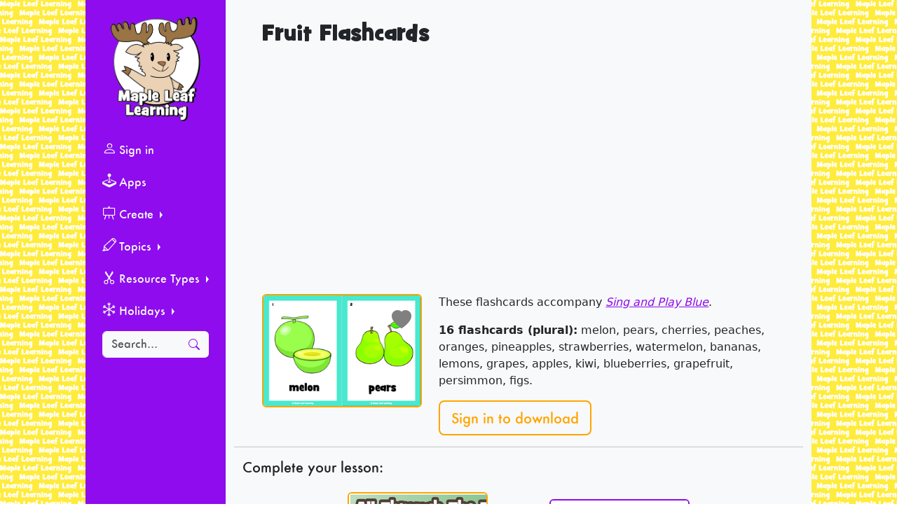

--- FILE ---
content_type: text/html; charset=UTF-8
request_url: https://mapleleaflearning.com/library/fruit-flashcards/
body_size: 21488
content:
<!doctype html>
<html lang="en">
  <head>
    <link rel="icon" type="image/x-icon" href="/images/general/site/favicon-primary.png">
    <meta charset="utf-8">
    <meta name="viewport" content="width=device-width, initial-scale=1">
    <!--<link href="https://cdn.jsdelivr.net/npm/bootstrap@5.3.0/dist/css/bootstrap.min.css" rel="stylesheet" integrity="sha384-9ndCyUaIbzAi2FUVXJi0CjmCapSmO7SnpJef0486qhLnuZ2cdeRhO02iuK6FUUVM" crossorigin="anonymous">-->
    <link rel="stylesheet" integrity="sha256-4ynokrQu9J5THFgNdNqAO2lPp/xn2o0Hh2loqmgG0hg=" href="/assets/app.e329e892b42ef49e531c580d74da803b694fa7fc67da8d07876968aa6806d218.css" />
    <script type="text/javascript" integrity="sha256-p1tz2p2EhmkL3mqnRt+LPrbKzh61iMqlDiODKFy3hyM=" src="/assets/app.a75b73da9d8486690bde6aa746df8b3eb6cace1eb588caa50e2383285cb78723.js"></script>
    <title>Fruit Flashcards | Maple Leaf Learning</title>
  </head>
  <body class="bg-yellow">
<div class="container-fluid w-xs-96 w-md-88 w-lg-81 w-xxl-76">
  <div class="row min-vh-100 bg-light">
      <div id="sidebar" class="nav-bar nav-bar-default h-1 col-12 px-sm-2 px-0 d-flex sticky-top vh-sm-100">
          <div class="d-flex flex-sm-column flex-row flex-grow-1 align-items-center align-items-sm-start px-3 pt-md-2 text-white">
              <!--<a href="/" class="d-flex align-items-center pb-sm-3 mb-md-0 me-md-auto text-white text-decoration-none">
                  <span class="fs-5">B<span class="d-none d-sm-inline">rand</span></span>
              </a>-->
              <a href="/" class="d-none d-sm-flex align-items-center pb-sm-3 mb-md-0 me-md-auto text-white text-decoration-none mx-auto m-3">
                  <img class="mx-auto d-block library-logo" src="/images/general/marty/maple-leaf-logo.png">
              </a>
              <ul class="nav nav-pills flex-sm-column flex-row flex-nowrap flex-shrink-1 flex-sm-grow-0 flex-grow-1 mb-sm-auto mb-0 justify-content-around align-items-center align-items-sm-start" id="menu">
                  <!--<li class="nav-item">
                      <a href="#" class="nav-link px-sm-0 px-2 link-light">
                          <i class="fs-5 bi-house"></i><span class="ms-1 d-none d-sm-inline">Home</span>
                      </a>
                  </li>-->
                  <li class="nav-item">
                      <a href="/sign-in" class="nav-link px-sm-0 px-2 link-light">
                          <i class="fs-5 bi-person"></i><span class="ms-1 d-none d-sm-inline">Sign in</span>
                      </a>
                  </li>
                  <li class="nav-item">
                      <a href="/apps" class="nav-link px-sm-0 px-2 link-light">
                          <i class="fs-5 bi-joystick"></i><span class="ms-1 d-none d-sm-inline">Apps</span>
                      </a>
                  </li>
                  <li class="dropend">
                      <a href="#" class="nav-link dropdown-toggle px-sm-0 px-1 link-light" id="dropdown" data-bs-toggle="dropdown" aria-expanded="false">
                          <i class="fs-5 bi-easel"></i><span class="ms-1 d-none d-sm-inline">Create</span>
                      </a>
                      <ul class="dropdown-menu dropdown-menu-dark text-small shadow" aria-labelledby="dropdown">
                          <li><a class="dropdown-item" href="/create/word-search">Word Search</a></li>
                          <li><a class="dropdown-item" href="/create/crossword">Crossword Puzzle</a></li>
                      </ul>
                  </li>
                  <li class="dropend">
                      <a href="#" class="nav-link dropdown-toggle px-sm-0 px-1 link-light" id="dropdown" data-bs-toggle="dropdown" aria-expanded="false">
                          <i class="fs-5 bi-highlighter"></i><span class="ms-1 d-none d-sm-inline">Topics</span>
                      </a>
                      <ul class="dropdown-menu dropdown-menu-dark text-small shadow" aria-labelledby="dropdown">
                          <li><a class="dropdown-item" href="/topic/actions">Actions</a></li>
                          <li><a class="dropdown-item" href="/topic/animals-and-insects">Animals & Insects</a></li>
                          <li><a class="dropdown-item" href="/topic/body-parts">Body Parts</a></li>
                          <li><a class="dropdown-item" href="/topic/colors">Colors</a></li>
                          <li><a class="dropdown-item" href="/topic/counting">Counting</a></li>
                          <li><a class="dropdown-item" href="/topic/countries">Countries</a></li>
                          <li><a class="dropdown-item" href="/topic/feelings">Feelings</a></li>
                          <li><a class="dropdown-item" href="/topic/food-and-drink">Food & Drink</a></li>
                          <li><a class="dropdown-item" href="/topic/phonics">Phonics</a></li>
                          <li><a class="dropdown-item" href="/topic/prepositions">Prepositions</a></li>
                          <li><a class="dropdown-item" href="/topic/transportation">Transportation</a></li>
                          <li><a class="dropdown-item" href="/topic/weather-and-seasons">Weather & Seasons</a></li>
                          <!--<li>
                              <hr class="dropdown-divider">
                          </li>
                          <li><a class="dropdown-item" href="#">Sign out</a></li>-->
                      </ul>
                  </li>
                  <li class="dropend">
                      <a href="#" class="nav-link dropdown-toggle px-sm-0 px-1 link-light" id="dropdown" data-bs-toggle="dropdown" aria-expanded="false">
                          <i class="fs-5 bi-scissors"></i><span class="ms-1 d-none d-sm-inline">Resource Types</span>
                      </a>
                      <ul class="dropdown-menu dropdown-menu-dark text-small shadow" aria-labelledby="dropdown">
                          <li><a class="dropdown-item" href="/resource-type/albums">Albums</a></li>
                          <li><a class="dropdown-item" href="/resource-type/books">Books</a></li>
                          <li><a class="dropdown-item" href="/resource-type/flashcards">Flashcards</a></li>
                          <li><a class="dropdown-item" href="/resource-type/worksheets">Worksheets</a></li>
                          <li><a class="dropdown-item" href="/resource-type/activities-and-crafts">Activities & Crafts</a></li>
                          <li><a class="dropdown-item" href="/resource-type/songs-and-videos">Songs & Videos</a></li>
                          <li><a class="dropdown-item" href="/resource-type/games">Games</a></li>
                      </ul>
                  </li>
                  <!--<li class="dropend">
                      <a href="#" class="nav-link dropdown-toggle px-sm-0 px-1 link-light" id="dropdown" data-bs-toggle="dropdown" aria-expanded="false">
                          <i class="fs-5 bi-disc"></i><span class="ms-1 d-none d-sm-inline">Products</span>
                      </a>
                      <ul class="dropdown-menu dropdown-menu-dark text-small shadow" aria-labelledby="dropdown">
                          <li><a class="dropdown-item" href="#">Sing and Play Blue</a></li>
                          <li><a class="dropdown-item" href="#">Sing and Play Green</a></li>
                          <li><a class="dropdown-item" href="#">Sing and Play Purple</a></li>
                          <li><a class="dropdown-item" href="#">Sing and Play Yellow</a></li>
                          <li><a class="dropdown-item" href="#">Sing and Play Orange</a></li>
                          <li><a class="dropdown-item" href="#">Spooky Spooky</a></li>
                          <li><a class="dropdown-item" href="#">Ho Ho Ho</a></li>
                          <li><a class="dropdown-item" href="#">The Rabbit and the Turtle</a></li>
                      </ul>
                  </li>-->
                  <li class="dropend">
                      <a href="#" class="nav-link dropdown-toggle px-sm-0 px-1 link-light" id="dropdown" data-bs-toggle="dropdown" aria-expanded="false">
                          <i class="fs-5 bi-snow"></i><span class="ms-1 d-none d-sm-inline">Holidays</span>
                      </a>
                      <ul class="dropdown-menu dropdown-menu-dark text-small shadow" aria-labelledby="dropdown">
                          <li><a class="dropdown-item" href="/holiday/christmas">Christmas</a></li>
                          <li><a class="dropdown-item" href="/holiday/easter">Easter</a></li>
                          <li><a class="dropdown-item" href="/holiday/halloween">Halloween</a></li>
                          <li><a class="dropdown-item" href="/holiday/thanksgiving">Thanksgiving</a></li>
                          <li><a class="dropdown-item" href="/holiday/valentines-day">Valentine’s Day</a></li>
                          <li><a class="dropdown-item" href="/holiday/st-patricks-day">St. Patrick’s Day</a></li>
                      </ul>
                  </li>
                  <!--<li>
                      <a href="#" class="nav-link px-sm-0 px-2 link-light">
                          <i class="fs-5 bi-calendar-heart"></i><span class="ms-1 d-none d-sm-inline">Parties & Events</span> </a>
                  </li>-->
                  <li class="d-none d-sm-inline">
                    <form action="/search" method="GET">
                      <div class="input-group  mt-sm-2 pb-sm-200">
                        <input
                          type="search"
                          id="resourceSearch"
                          name="q"
                          required
                          placeholder="Search…"
                          aria-label="Search for resources"
                          class="form-control search-input">
                        <div class="input-group-append">
                          <button id="search-button" type="submit" class="btn btn-light search-button"><i class="bi bi-search text-primary"></i></button>
                        </div>
                      </div>
                    </form>
                  </li>
                  <li class="nav-item d-sm-none">
                      <a href="/search" class="nav-link px-sm-0 px-2 link-light">
                          <i class="fs-5 bi-search"></i><span class="ms-1 d-none d-sm-inline">Search</span>
                      </a>
                  </li>
              </ul>
              <!--<div class="dropdown py-sm-4 mt-sm-auto ms-auto ms-sm-0 flex-shrink-1">
                  <a href="#" class="d-flex align-items-center text-white text-decoration-none dropdown-toggle" id="dropdownUser1" data-bs-toggle="dropdown" aria-expanded="false">
                      <i class="fs-5 bi-person"></i>
                      <span class="d-none d-sm-inline mx-1">Joe</span>
                  </a>
                  <ul class="dropdown-menu dropdown-menu-dark text-small shadow" aria-labelledby="dropdownUser1">
                      <li><a class="dropdown-item" href="#">New project...</a></li>
                      <li><a class="dropdown-item" href="#">Settings</a></li>
                      <li><a class="dropdown-item" href="#">Profile</a></li>
                      <li>
                          <hr class="dropdown-divider">
                      </li>
                      <li><a class="dropdown-item" href="#">Sign out</a></li>
                  </ul>
              </div>-->
          </div>
      </div>

      <div class="site-content col d-flex flex-column">
          <main class="row overflow-auto">
            <div class="container my-3" id="content">
              <div class="container">
  <div class="row m-3">
    <h2>Fruit Flashcards</h2>
  </div>
</div>
      <div class="container">
        <div class="row m-3">
          <div class="video-player container text-center ratio ratio-16x9">
            <!--<iframe width="560" height="315" src="https://www.youtube.com/embed/zywh6LqC6dg" title="YouTube video player" frameborder="0" allow="accelerometer; autoplay; clipboard-write; encrypted-media; gyroscope; picture-in-picture; web-share" allowfullscreen></iframe>-->
            <iframe src="https://www.youtube.com/embed/zywh6LqC6dg?rel=0" allowfullscreen>
            </iframe>
          </div>
        </div>
      </div>
<div class="container">
  <div class="row m-3 text-center">
    <div class="col-md-4">
      <div class="justify-content-center">
<!-- <div class="btn p-0 m-3 text-educator-plus btn-resource-thumb"> -->
    <div class="thumb-container">
        <img class="img-fluid rounded mx-auto d-block border border-2 border-educator-plus" src="/images/educator-plus/flashcards/fruit-flashcards.png" alt="fruit-flashcards">
              <form method="GET" action="/sign-in">
    <input type="hidden" name="_csrf" value="uP/XO2nbw4QNIjpqCKudTeLYpZTVfvvWAkwNomXmRklupc8ZBXRsMoof4Mex2VX+RjpRlryd0RL5pxiOzCsO" />
    <input type="hidden" name="path" value="/library/fruit-flashcards/" />
    <input type="hidden" name="key" value="8debf3a19e7c8079b33ae462fa55851bf61f58574966b0ad2590b5ac1140f983" />
    <button class="btn btn-favorite favorite-405 btn-favorite-false" type="submit"><i class="fs-3 bi bi-heart-fill"></i></button>
    </form>


    </div>
<!-- </div> -->
</div>

    </div>
    <div class="col-md-8 text-center text-md-start">

        <p>These flashcards accompany <a href="/album/sing-and-play-blue"><i>Sing and Play Blue</i></a>.</p>

      <p><strong>16 flashcards (plural):</strong> melon, pears, cherries, peaches, oranges, pineapples, strawberries, watermelon, bananas, lemons, grapes, apples, kiwi, blueberries, grapefruit, persimmon, figs.</p>

      
<a class="btn btn-lg border-2 btn-outline-educator-plus" href="/files/educator-plus/flashcards/fruit-flashcards.pdf">
  Sign in to download
</a>

    </div>
  </div>
</div>


<hr>

<div id="complete-your-lesson" class="container">
  <div class="row">
    <div class="row">
      <h5>Complete your lesson:</h5>
    </div>
    
<div class="container m-0 d-flex flex-wrap align-items-center justify-content-center">
    <div class="col-auto mr-auto">
      <div class="justify-content-center">
<!-- <div class="btn p-0 m-3 text-educator-plus btn-resource-thumb"> -->
  <div class="btn p-0 m-0 m-md-3 m-xxl-3 text-educator-plus btn-resource-thumb">
<!--     <div class="btn border-2 btn-outline-educator-plus m-3 btn-resource-thumb"> -->
<!--       <a class="btn border-2 btn-outline-educator-plus m-3 btn-resource-thumb btn-link" href="/library/all-through-the-town-game"></a> -->
    <div class="thumb-container">
        <a href="/library/all-through-the-town-game">
        <img class="img-fluid rounded mx-auto d-block border border-2 border-educator-plus" src="/images/educator-plus/games/all-through-the-town-game.png" alt="all-through-the-town-game">
        </a>
              <form method="GET" action="/sign-in">
    <input type="hidden" name="_csrf" value="228xI64ncretVe9j506UNPm3XCPXKvwBtseJL3sWKZcHghbcgVjufYghqMb84Qq90lgphXo+GLnEhfoDneFl" />
    <input type="hidden" name="path" value="/library/fruit-flashcards/" />
    <input type="hidden" name="key" value="8debf3a19e7c8079b33ae462fa55851bf61f58574966b0ad2590b5ac1140f983" />
    <button class="btn btn-favorite favorite-466 btn-favorite-false" type="submit"><i class="fs-3 bi bi-heart-fill"></i></button>
    </form>


    </div>
        <a class="text-break text-educator-plus btn-resource-title" href="/library/all-through-the-town-game">
        <h4>All through the Town Game</h4>
        </a>
    </div>
<!-- </div> -->
</div>

    </div>
    <div class="col-auto mr-auto">
      <div class="justify-content-center">
<!-- <div class="btn p-0 m-3 text-educator btn-resource-thumb"> -->
  <div class="btn p-0 m-0 m-md-3 m-xxl-3 text-educator btn-resource-thumb">
<!--     <div class="btn border-2 btn-outline-educator m-3 btn-resource-thumb"> -->
<!--       <a class="btn border-2 btn-outline-educator m-3 btn-resource-thumb btn-link" href="/library/cut-the-carrot-sing-and-play"></a> -->
    <div class="thumb-container">
        <a href="/library/cut-the-carrot-sing-and-play">
        <img class="img-fluid rounded mx-auto d-block border border-2 border-educator" src="/images/educator/sing-and-play/cut-the-carrot-sing-and-play.png" alt="cut-the-carrot-sing-and-play">
        </a>
              <form method="GET" action="/sign-in">
    <input type="hidden" name="_csrf" value="OUxVKWyi+0QNMrvEHTE06rVMU4MxzMA5Gm5I0SeqCPPzTwao2fmPC4walJ2gs2BwCXhWZ2HTn+p0UBOYff0E" />
    <input type="hidden" name="path" value="/library/fruit-flashcards/" />
    <input type="hidden" name="key" value="8debf3a19e7c8079b33ae462fa55851bf61f58574966b0ad2590b5ac1140f983" />
    <button class="btn btn-favorite favorite-144 btn-favorite-false" type="submit"><i class="fs-3 bi bi-heart-fill"></i></button>
    </form>


    </div>
        <a class="text-break text-educator btn-resource-title" href="/library/cut-the-carrot-sing-and-play">
        <h4>Cut the Carrot Sing and Play</h4>
        </a>
    </div>
<!-- </div> -->
</div>

    </div>
    <div class="col-auto mr-auto">
      <div class="justify-content-center">
<!-- <div class="btn p-0 m-3 text-educator-plus btn-resource-thumb"> -->
  <div class="btn p-0 m-0 m-md-3 m-xxl-3 text-educator-plus btn-resource-thumb">
<!--     <div class="btn border-2 btn-outline-educator-plus m-3 btn-resource-thumb"> -->
<!--       <a class="btn border-2 btn-outline-educator-plus m-3 btn-resource-thumb btn-link" href="/library/hungry-frog-craft"></a> -->
    <div class="thumb-container">
        <a href="/library/hungry-frog-craft">
        <img class="img-fluid rounded mx-auto d-block border border-2 border-educator-plus" src="/images/educator-plus/crafts/hungry-frog-craft.png" alt="hungry-frog-craft">
        </a>
              <form method="GET" action="/sign-in">
    <input type="hidden" name="_csrf" value="Ujg/dbAbIcFp0ZNyPt2MFwidD+Zlbe7LS8ec+zNkHMmZrohjvLZJJ9LxNFRgUGBGupQmSFkin19dy9E0BRRe" />
    <input type="hidden" name="path" value="/library/fruit-flashcards/" />
    <input type="hidden" name="key" value="8debf3a19e7c8079b33ae462fa55851bf61f58574966b0ad2590b5ac1140f983" />
    <button class="btn btn-favorite favorite-309 btn-favorite-false" type="submit"><i class="fs-3 bi bi-heart-fill"></i></button>
    </form>


    </div>
        <a class="text-break text-educator-plus btn-resource-title" href="/library/hungry-frog-craft">
        <h4>Hungry Frog Craft</h4>
        </a>
    </div>
<!-- </div> -->
</div>

    </div>
</div>

  </div>
</div>



            </div>
          </main>
          <footer class="footer row bg-navy text-light py-4 mt-auto">
              <div class="container">
<div class="row">
<div id="footer-menu-shop" class="my-2 col-lg-4 d-flex justify-content-center text-center text-l-start">
  <div class="menu-shop-online-container">
    <h4 class="title">Shop Online</h4>
      <a class="text-canary" target=&quot;_blank&quot; href="https://music.apple.com/us/artist/maple-leaf-learning/595173650">Apple Music</a>

      <br>
      <a class="text-canary" target=&quot;_blank&quot; href="http://www.amazon.com/s/ref=ntt_srch_drd_B00B45HCDS?ie=UTF8&amp;amp;field-keywords=Maple%20Leaf%20Learning&amp;amp;index=digital-music&amp;amp;search-type=ss">Amazon</a>

      <br>
      <a class="text-canary" target=&quot;_blank&quot; href="https://www.englishbooks.jp/catalog/index.php/en/maple-leaf-publishing-m-60">Shop in Japan</a>

    </ul>
  </div>
</div>

<div id="footer-menu-social" class="my-2 col-lg-4 d-flex justify-content-center text-center text-l-start">
  <div class="menu-social-media-container">
    <h4 class="title">Social Media</h4>
      <a class="text-canary" target=&quot;_blank&quot; href="https://www.youtube.com/c/mapleleaflearning">YouTube</a>

      <br>
      <a class="text-canary" target=&quot;_blank&quot; href="https://www.facebook.com/maplemarty">Facebook</a>

      <br>
      <a class="text-canary" target=&quot;_blank&quot; href="http://pinterest.com/maplemarty">Pinterest</a>

      <br>
      <a class="text-canary" target=&quot;_blank&quot; href="https://x.com/maplemarty">X</a>

  </div>
</div>

<div id="footer-menu-contact" class="my-2 col-lg-4 d-flex justify-content-center text-center text-l-start">
  <div class="textwidget">
    <h4 class="title">Contact Information</h4>
    <p>
      <a class="text-canary"  href="/scta">SCTA Information</a>

    </p>
    <p>
Maple Leaf Learning</br>
1320 Magari Masakicho</br>
Hashima City, 501 6227</br>
Gifu, Japan</p>
    <p>
      <a class="text-canary"  href="/contact">Send us a message!</a>

    </p>
  </div>
</div>
</div>
  <div class="row text-center mb-0">
    <p class="m-0">
      ©2026 Maple Leaf Learning
    </p>
  </div>
</div>

          </footer>
      </div>
  </div>
</div>
<div class="d-none" id="site-promo">
  Maple Leaf Learning is the place for worksheets, flashcards, activities, crafts, games, books, songs, videos, apps, and teacher creation tools for the modern classroom, made especially for teaching ESL (English as a second language) and EFL (English as a foreign language) to children of all ages. Create custom word searches and crossword puzzles. Use apps to teach phonics. New content and features added all the time!
</div>
<div class="d-none" id="site-tags">
  english language teach teaching teacher teachers learn learning materials resources class classroom students kids children esl efl second language foreign language activities crafts flash cards flashcards worksheets games songs albums print printer pdf paper
</div>
  </body>
</html>


--- FILE ---
content_type: application/javascript
request_url: https://mapleleaflearning.com/assets/app.a75b73da9d8486690bde6aa746df8b3eb6cace1eb588caa50e2383285cb78723.js
body_size: 650088
content:
/******/ (() => { // webpackBootstrap
/******/ 	var __webpack_modules__ = ([
/* 0 */,
/* 1 */
/***/ (() => {

window.up = {
    version: '3.6.1'
};


/***/ }),
/* 2 */
/***/ (() => {

up.mockable = function (originalFn) {
    if (window.jasmine) {
        let name = originalFn.name;
        let obj = { [name]: originalFn };
        let mockableFn = function () {
            return obj[name].apply(this, arguments);
        };
        mockableFn.mock = () => spyOn(obj, name);
        return mockableFn;
    }
    else {
        return originalFn;
    }
};


/***/ }),
/* 3 */
/***/ (() => {

up.util = (function () {
    function noop() {
    }
    function asyncNoop() {
        return Promise.resolve();
    }
    function memoize(func) {
        let cachedValue, cached;
        return function (...args) {
            if (cached) {
                return cachedValue;
            }
            else {
                cached = true;
                return cachedValue = func.apply(this, args);
            }
        };
    }
    const NORMALIZE_URL_DEFAULTS = {
        host: 'cross-domain',
    };
    function normalizeURL(url, options) {
        options = newOptions(options, NORMALIZE_URL_DEFAULTS);
        const parts = parseURL(url);
        let normalized = '';
        if (options.host === 'cross-domain') {
            options.host = isCrossOrigin(parts);
        }
        if (options.host) {
            normalized += parts.protocol + "//" + parts.host;
        }
        let { pathname } = parts;
        if (options.trailingSlash === false && pathname !== '/') {
            pathname = pathname.replace(/\/$/, '');
        }
        normalized += pathname;
        if (options.search !== false) {
            normalized += parts.search;
        }
        if (options.hash !== false) {
            normalized += parts.hash;
        }
        return normalized;
    }
    function matchURLs(leftURL, rightURL) {
        return normalizeURL(leftURL) === normalizeURL(rightURL);
    }
    const APP_PROTOCOL = location.protocol;
    const APP_HOSTNAME = location.hostname;
    function isCrossOrigin(urlOrAnchor) {
        if (isString(urlOrAnchor) && (urlOrAnchor.indexOf('//') === -1)) {
            return false;
        }
        const parts = parseURL(urlOrAnchor);
        return (APP_HOSTNAME !== parts.hostname) || (APP_PROTOCOL !== parts.protocol);
    }
    function parseURL(url) {
        if (url.pathname) {
            return url;
        }
        let link = document.createElement('a');
        link.href = url;
        return link;
    }
    function normalizeMethod(method) {
        return method ? method.toUpperCase() : 'GET';
    }
    function methodAllowsPayload(method) {
        return (method !== 'GET') && (method !== 'HEAD');
    }
    function iteratee(block) {
        if (isString(block)) {
            return item => item[block];
        }
        else {
            return block;
        }
    }
    function map(list, block) {
        if (list.length === 0) {
            return [];
        }
        block = iteratee(block);
        let mapped = [];
        let i = 0;
        for (let item of list) {
            mapped.push(block(item, i++));
        }
        return mapped;
    }
    function mapObject(array, pairer) {
        const merger = function (object, pair) {
            object[pair[0]] = pair[1];
            return object;
        };
        return map(array, pairer).reduce(merger, {});
    }
    function each(array, block) {
        let i = 0;
        for (let item of array) {
            block(item, i++);
        }
    }
    function isNull(object) {
        return object === null;
    }
    function isUndefined(object) {
        return object === undefined;
    }
    const isDefined = negate(isUndefined);
    function isMissing(object) {
        return isUndefined(object) || isNull(object);
    }
    const isGiven = negate(isMissing);
    function isBlank(value) {
        if (isMissing(value)) {
            return true;
        }
        if (isObject(value) && value[isBlank.key]) {
            return value[isBlank.key]();
        }
        if (isString(value) || isList(value)) {
            return value.length === 0;
        }
        if (isOptions(value)) {
            return Object.keys(value).length === 0;
        }
        return false;
    }
    isBlank.key = 'up.util.isBlank';
    function presence(value, tester = isPresent) {
        if (tester(value)) {
            return value;
        }
    }
    const isPresent = negate(isBlank);
    function isFunction(object) {
        return typeof (object) === 'function';
    }
    function isString(object) {
        return (typeof (object) === 'string') || object instanceof String;
    }
    function isBoolean(object) {
        return (typeof (object) === 'boolean') || object instanceof Boolean;
    }
    function isNumber(object) {
        return (typeof (object) === 'number') || object instanceof Number;
    }
    function isOptions(object) {
        return (typeof (object) === 'object') && !isNull(object) && (isUndefined(object.constructor) || (object.constructor === Object));
    }
    function isObject(object) {
        const typeOfResult = typeof (object);
        return ((typeOfResult === 'object') && !isNull(object)) || (typeOfResult === 'function');
    }
    function isElement(object) {
        return object instanceof Element;
    }
    function isRegExp(object) {
        return object instanceof RegExp;
    }
    function isError(object) {
        return object instanceof Error;
    }
    function isJQuery(object) {
        return up.browser.canJQuery() && object instanceof jQuery;
    }
    function isElementish(object) {
        return !!(object && (object.addEventListener || object[0]?.addEventListener));
    }
    function isPromise(object) {
        return isObject(object) && isFunction(object.then);
    }
    const { isArray } = Array;
    function isFormData(object) {
        return object instanceof FormData;
    }
    function toArray(value) {
        return isArray(value) ? value : copyArrayLike(value);
    }
    function isList(value) {
        return isArray(value) ||
            isNodeList(value) ||
            isArguments(value) ||
            isJQuery(value) ||
            isHTMLCollection(value);
    }
    function isNodeList(value) {
        return value instanceof NodeList;
    }
    function isHTMLCollection(value) {
        return value instanceof HTMLCollection;
    }
    function isArguments(value) {
        return Object.prototype.toString.call(value) === '[object Arguments]';
    }
    function nullToUndefined(value) {
        if (!isNull(value)) {
            return value;
        }
    }
    function wrapList(value) {
        if (isList(value)) {
            return value;
        }
        else if (isMissing(value)) {
            return [];
        }
        else {
            return [value];
        }
    }
    function copy(value) {
        if (isObject(value) && value[copy.key]) {
            value = value[copy.key]();
        }
        else if (isList(value)) {
            value = copyArrayLike(value);
        }
        else if (isOptions(value)) {
            value = Object.assign({}, value);
        }
        return value;
    }
    function copyArrayLike(arrayLike) {
        return Array.prototype.slice.call(arrayLike);
    }
    copy.key = 'up.util.copy';
    Date.prototype[copy.key] = function () { return new Date(+this); };
    function merge(...sources) {
        return Object.assign({}, ...sources);
    }
    function mergeDefined(...sources) {
        const result = {};
        for (let source of sources) {
            if (source) {
                for (let key in source) {
                    const value = source[key];
                    if (isDefined(value)) {
                        result[key] = value;
                    }
                }
            }
        }
        return result;
    }
    function newOptions(object, defaults) {
        if (defaults) {
            return merge(defaults, object);
        }
        else if (object) {
            return copy(object);
        }
        else {
            return {};
        }
    }
    function parseArgIntoOptions(args, argKey) {
        let options = extractOptions(args);
        if (isDefined(args[0])) {
            options = copy(options);
            options[argKey] = args[0];
        }
        return options;
    }
    function findInList(list, tester) {
        tester = iteratee(tester);
        let match;
        for (let element of list) {
            if (tester(element)) {
                match = element;
                break;
            }
        }
        return match;
    }
    function some(list, tester) {
        return !!findResult(list, tester);
    }
    function findResult(list, tester) {
        tester = iteratee(tester);
        let i = 0;
        for (let item of list) {
            const result = tester(item, i++);
            if (result) {
                return result;
            }
        }
    }
    function every(list, tester) {
        tester = iteratee(tester);
        let match = true;
        let i = 0;
        for (let item of list) {
            if (!tester(item, i++)) {
                match = false;
                break;
            }
        }
        return match;
    }
    function compact(array) {
        return filterList(array, isGiven);
    }
    function filterMap(list, mapping) {
        return filterList(map(list, mapping), isDefined);
    }
    function compactObject(object) {
        return pickBy(object, isGiven);
    }
    function uniq(array) {
        if (array.length < 2) {
            return array;
        }
        return Array.from(new Set(array));
    }
    function uniqBy(array, mapper) {
        if (array.length < 2) {
            return array;
        }
        mapper = iteratee(mapper);
        const seenElements = new Set();
        return filterList(array, function (elem, index) {
            const mapped = mapper(elem, index);
            if (seenElements.has(mapped)) {
                return false;
            }
            else {
                seenElements.add(mapped);
                return true;
            }
        });
    }
    function filterList(list, tester) {
        tester = iteratee(tester);
        const matches = [];
        each(list, function (element, index) {
            if (tester(element, index)) {
                return matches.push(element);
            }
        });
        return matches;
    }
    function reject(list, tester) {
        tester = negate(iteratee(tester));
        return filterList(list, tester);
    }
    function intersect(array1, array2) {
        return filterList(array1, element => contains(array2, element));
    }
    function scheduleTimer(millis, callback) {
        return setTimeout(callback, millis);
    }
    function queueTask(task) {
        return setTimeout(task);
    }
    function queueMicrotask(task) {
        return Promise.resolve().then(task);
    }
    function last(value) {
        return value[value.length - 1];
    }
    function contains(value, subValue) {
        let indexOf = value.indexOf || Array.prototype.indexOf;
        return indexOf.call(value, subValue) >= 0;
    }
    function objectContains(object, subObject) {
        const reducedValue = pick(object, Object.keys(subObject));
        return isEqual(subObject, reducedValue);
    }
    function pick(object, keys) {
        const filtered = {};
        for (let key of keys) {
            if (key in object) {
                filtered[key] = object[key];
            }
        }
        return filtered;
    }
    function pickBy(object, tester) {
        tester = iteratee(tester);
        const filtered = {};
        for (let key in object) {
            const value = object[key];
            if (tester(value, key, object)) {
                filtered[key] = object[key];
            }
        }
        return filtered;
    }
    function omit(object, keys) {
        return pickBy(object, (_value, key) => !contains(keys, key));
    }
    function unresolvablePromise() {
        return new Promise(noop);
    }
    function remove(array, element) {
        const index = array.indexOf(element);
        if (index >= 0) {
            array.splice(index, 1);
            return element;
        }
    }
    function evalOption(value, ...args) {
        return isFunction(value) ? value(...args) : value;
    }
    function evalAutoOption(value, autoMeans, ...args) {
        value = evalOption(value, ...args);
        if (value === 'auto') {
            value = evalOption(autoMeans, ...args);
        }
        return value;
    }
    const ESCAPE_HTML_ENTITY_MAP = {
        "&": "&amp;",
        "<": "&lt;",
        ">": "&gt;",
        '"': '&quot;',
        "'": '&#x27;'
    };
    function escapeHTML(string) {
        return string.replace(/[&<>"']/g, char => ESCAPE_HTML_ENTITY_MAP[char]);
    }
    function escapeRegExp(string) {
        return string.replace(/[\\^$*+?.()|[\]{}]/g, '\\$&');
    }
    function pluckKey(object, key) {
        const value = object[key];
        delete object[key];
        return value;
    }
    function renameKey(object, oldKey, newKey) {
        return object[newKey] = pluckKey(object, oldKey);
    }
    function extractLastArg(args, tester) {
        if (tester(last(args))) {
            return args.pop();
        }
    }
    function extractCallback(args) {
        return extractLastArg(args, isFunction);
    }
    function extractOptions(args) {
        return extractLastArg(args, isOptions) || {};
    }
    function identity(arg) {
        return arg;
    }
    function sequence(functions) {
        functions = compact(functions);
        return (...args) => map(functions, fn => fn(...args));
    }
    function flatten(array) {
        const flattened = [];
        for (let object of array) {
            if (isList(object)) {
                flattened.push(...object);
            }
            else {
                flattened.push(object);
            }
        }
        return flattened;
    }
    function flatMap(array, block) {
        return flatten(map(array, block));
    }
    function always(promise, callback = identity) {
        return promise.then(callback, callback);
    }
    function newDeferred() {
        let resolveFn;
        let rejectFn;
        const nativePromise = new Promise(function (givenResolve, givenReject) {
            resolveFn = givenResolve;
            rejectFn = givenReject;
        });
        nativePromise.resolve = resolveFn;
        nativePromise.reject = rejectFn;
        return nativePromise;
    }
    function isBasicObjectProperty(k) {
        return Object.prototype.hasOwnProperty(k);
    }
    function isEqual(a, b) {
        if (a?.valueOf) {
            a = a.valueOf();
        }
        if (b?.valueOf) {
            b = b.valueOf();
        }
        if (typeof (a) !== typeof (b)) {
            return false;
        }
        else if (isList(a) && isList(b)) {
            return isEqualList(a, b);
        }
        else if (isObject(a) && a[isEqual.key]) {
            return a[isEqual.key](b);
        }
        else if (isOptions(a) && isOptions(b)) {
            const aKeys = Object.keys(a);
            const bKeys = Object.keys(b);
            if (isEqualList(aKeys, bKeys)) {
                return every(aKeys, aKey => isEqual(a[aKey], b[aKey]));
            }
            else {
                return false;
            }
        }
        else {
            return a === b;
        }
    }
    isEqual.key = 'up.util.isEqual';
    function isEqualList(a, b) {
        return (a.length === b.length) && every(a, (elem, index) => isEqual(elem, b[index]));
    }
    const PARSE_TOKEN_PATTERNS = {
        'space/or': /\s+(?:or\s+)?/,
        'or': /\s+or\s+/,
        'comma': /\s*,\s*/
    };
    function parseTokens(value, options = {}) {
        if (isString(value)) {
            value = value.trim();
            if (options.json && /^\[.*]$/.test(value)) {
                return JSON.parse(value);
            }
            else {
                let separator = options.separator || 'space/or';
                let pattern = PARSE_TOKEN_PATTERNS[separator];
                return value.split(pattern);
            }
        }
        else {
            return wrapList(value);
        }
    }
    function wrapValue(constructor, ...args) {
        return (args[0] instanceof constructor) ? args[0] : new constructor(...args);
    }
    let nextUid = 0;
    function uid() {
        return nextUid++;
    }
    function reverse(list) {
        return copy(list).reverse();
    }
    function renameKeys(object, renameKeyFn) {
        const renamed = {};
        for (let key in object) {
            renamed[renameKeyFn(key)] = object[key];
        }
        return renamed;
    }
    function camelToKebabCase(str) {
        return str.replace(/[A-Z]/g, char => '-' + char.toLowerCase());
    }
    function lowerCaseFirst(str) {
        return str[0].toLowerCase() + str.slice(1);
    }
    function upperCaseFirst(str) {
        return str[0].toUpperCase() + str.slice(1);
    }
    function defineDelegates(object, props, targetProvider) {
        for (let prop of props) {
            Object.defineProperty(object, prop, {
                get() {
                    const target = targetProvider.call(this);
                    let value = target[prop];
                    if (isFunction(value)) {
                        value = value.bind(target);
                    }
                    return value;
                },
                set(newValue) {
                    const target = targetProvider.call(this);
                    target[prop] = newValue;
                }
            });
        }
    }
    function stringifyArg(arg, placeholder = '%o') {
        let string;
        const maxLength = 200;
        if (placeholder === '%c') {
            return '';
        }
        if (placeholder === '%s' && isGiven(arg)) {
            arg = arg.toString();
        }
        if (isString(arg)) {
            string = arg.trim().replace(/[\n\r\t ]+/g, ' ');
            if (placeholder === '%o') {
                string = JSON.stringify(string);
            }
        }
        else if (isUndefined(arg)) {
            string = 'undefined';
        }
        else if (isNumber(arg) || isFunction(arg)) {
            string = arg.toString();
        }
        else if (isArray(arg)) {
            string = `[${map(arg, stringifyArg).join(', ')}]`;
        }
        else if (isJQuery(arg)) {
            string = `$(${map(arg, stringifyArg).join(', ')})`;
        }
        else if (isElement(arg)) {
            string = `<${arg.tagName.toLowerCase()}`;
            for (let attr of ['id', 'up-id', 'name', 'class']) {
                let value = arg.getAttribute(attr);
                if (value) {
                    string += ` ${attr}="${value}"`;
                }
            }
            string += ">";
        }
        else if (isRegExp(arg) || isError(arg)) {
            string = arg.toString();
        }
        else {
            try {
                string = JSON.stringify(arg);
            }
            catch (error) {
                if (error.name === 'TypeError') {
                    string = '(circular structure)';
                }
                else {
                    throw error;
                }
            }
        }
        if (string.length > maxLength) {
            string = `${string.substr(0, maxLength)}…${last(string)}`;
        }
        return string;
    }
    const SPRINTF_PLACEHOLDERS = /%[oOdisfc]/g;
    function sprintf(message, ...args) {
        return message.replace(SPRINTF_PLACEHOLDERS, (placeholder) => stringifyArg(args.shift(), placeholder));
    }
    function negate(fn) {
        return function (...args) {
            return !fn(...args);
        };
    }
    function useMemoizeCacheEntry(cacheEntry) {
        if (cacheEntry.error) {
            throw cacheEntry.error;
        }
        else {
            return cacheEntry.value;
        }
    }
    function buildMemoizeCacheEntry(oldImpl, self, args) {
        try {
            return { value: oldImpl.apply(self, args) };
        }
        catch (e) {
            return { error: e };
        }
    }
    function memoizeMethod(object, propLiteral) {
        for (let prop in propLiteral) {
            let originalDescriptor = Object.getOwnPropertyDescriptor(object, prop);
            let oldImpl = originalDescriptor.value;
            let cachingImpl = function (...args) {
                let cache = this[`__${prop}MemoizeCache`] ||= {};
                let cacheKey = JSON.stringify(args);
                cache[cacheKey] ||= buildMemoizeCacheEntry(oldImpl, this, args);
                return useMemoizeCacheEntry(cache[cacheKey]);
            };
            object[prop] = cachingImpl;
        }
    }
    function safeStringifyJSON(value) {
        let json = JSON.stringify(value);
        return escapeHighASCII(json);
    }
    function escapeHighASCII(string) {
        let unicodeEscape = (char) => "\\u" + char.charCodeAt(0).toString(16).padStart(4, '0');
        return string.replace(/[^\x00-\x7F]/g, unicodeEscape);
    }
    function variant(source, changes = {}) {
        let variant = Object.create(source);
        Object.assign(variant, changes);
        return variant;
    }
    return {
        parseURL,
        normalizeURL,
        matchURLs,
        normalizeMethod,
        methodAllowsPayload,
        copy,
        copyArrayLike,
        merge,
        mergeDefined,
        options: newOptions,
        parseArgIntoOptions,
        each,
        map,
        flatMap,
        mapObject,
        findResult,
        some,
        every,
        find: findInList,
        filter: filterList,
        filterMap: filterMap,
        reject,
        intersect,
        compact,
        compactObject,
        uniq,
        uniqBy,
        last,
        isNull,
        isDefined,
        isUndefined,
        isGiven,
        isMissing,
        isPresent,
        isBlank,
        presence,
        isObject,
        isFunction,
        isString,
        isBoolean,
        isNumber,
        isElement,
        isJQuery,
        isElementish,
        isPromise,
        isOptions,
        isArray,
        isFormData,
        isList,
        isRegExp,
        timer: scheduleTimer,
        contains,
        objectContains,
        toArray,
        pick,
        pickBy,
        omit,
        unresolvablePromise,
        remove,
        memoize,
        pluckKey,
        renameKey,
        extractOptions,
        extractCallback,
        noop,
        asyncNoop,
        identity,
        escapeHTML,
        escapeRegExp,
        sequence,
        evalOption,
        evalAutoOption,
        flatten,
        newDeferred,
        always,
        isBasicObjectProperty,
        isCrossOrigin,
        task: queueTask,
        microtask: queueMicrotask,
        isEqual,
        parseTokens,
        wrapList,
        wrapValue,
        uid,
        upperCaseFirst,
        lowerCaseFirst,
        delegate: defineDelegates,
        reverse,
        camelToKebabCase,
        nullToUndefined,
        sprintf,
        renameKeys,
        negate,
        memoizeMethod,
        safeStringifyJSON,
        variant,
    };
})();


/***/ }),
/* 4 */
/***/ (() => {

up.error = (function () {
    function fail(...args) {
        throw new up.Error(args);
    }
    function isCritical(error) {
        return (typeof error !== 'object') || ((error.name !== 'AbortError') && !(error instanceof up.RenderResult) && !(error instanceof up.Response));
    }
    function muteUncriticalRejection(promise) {
        return promise.catch(throwCritical);
    }
    function muteUncriticalSync(block) {
        try {
            return block();
        }
        catch (e) {
            throwCritical(e);
        }
    }
    function throwCritical(value) {
        if (isCritical(value)) {
            throw value;
        }
    }
    function report(error) {
        console.error('Uncaught %o', error);
        let event = new ErrorEvent('error', { error, message: 'Uncaught ' + error });
        window.dispatchEvent(event);
    }
    function guard(fn) {
        try {
            return fn();
        }
        catch (error) {
            report(error);
        }
    }
    function guardFn(fn) {
        return (...args) => guard(() => fn(...args));
    }
    return {
        fail,
        throwCritical,
        muteUncriticalRejection,
        muteUncriticalSync,
        guard,
        guardFn,
    };
})();
up.fail = up.error.fail;


/***/ }),
/* 5 */
/***/ (() => {

up.migrate = { config: {} };


/***/ }),
/* 6 */
/***/ (() => {

up.browser = (function () {
    const u = up.util;
    function submitForm(form) {
        form.submit();
    }
    function canPushState() {
        return up.protocol.initialRequestMethod() === 'GET';
    }
    function canJQuery() {
        return !!window.jQuery;
    }
    const canHasSelector = u.memoize(() => CSS.supports('selector(:has(*))'));
    function popCookie(name) {
        let value = document.cookie.match(new RegExp(name + "=(\\w+)"))?.[1];
        if (value) {
            document.cookie = name + '=;Max-Age=0;Path=/';
            return value;
        }
    }
    function assertConfirmed(options) {
        const confirmed = !options.confirm || window.confirm(options.confirm);
        if (!confirmed) {
            throw new up.Aborted('User canceled action');
        }
        return true;
    }
    return {
        submitForm,
        canPushState,
        canJQuery,
        assertConfirmed,
        popCookie,
        canHasSelector,
    };
})();


/***/ }),
/* 7 */
/***/ ((__unused_webpack_module, __unused_webpack_exports, __webpack_require__) => {

__webpack_require__(8);
up.element = (function () {
    const u = up.util;
    function first(...args) {
        const selector = args.pop();
        const root = args[0] || document;
        return root.querySelector(selector);
    }
    function subtree(root, selector) {
        const results = [];
        if (root.matches(selector)) {
            results.push(root);
        }
        results.push(...root.querySelectorAll(selector));
        return results;
    }
    function contains(root, selectorOrElement) {
        const element = getOne(selectorOrElement);
        return Node.prototype.contains.call(root, element);
    }
    function ancestor(element, selector) {
        let parentElement = element.parentElement;
        if (parentElement) {
            if (parentElement.matches(selector)) {
                return parentElement;
            }
            else {
                return ancestor(parentElement, selector);
            }
        }
    }
    function around(element, selector) {
        return getList(element.closest(selector), subtree(element, selector));
    }
    function getOne(...args) {
        const value = args.pop();
        if (u.isElement(value)) {
            return value;
        }
        else if (u.isString(value)) {
            return first(...args, value);
        }
        else if (u.isList(value)) {
            if (value.length > 1) {
                up.fail('up.element.get(): Cannot cast multiple elements (%o) to a single element', value);
            }
            return value[0];
        }
        else {
            return value;
        }
    }
    function getList(...args) {
        return u.flatMap(args, valueToList);
    }
    function valueToList(value) {
        if (u.isString(value)) {
            return document.querySelectorAll(value);
        }
        else {
            return u.wrapList(value);
        }
    }
    function hide(element) {
        element.setAttribute('hidden', '');
    }
    function show(element) {
        element.removeAttribute('hidden');
        if (element.style.display === 'none') {
            element.style.display = '';
        }
    }
    function toggle(element, newVisible) {
        if (newVisible == null) {
            newVisible = !isVisible(element);
        }
        (newVisible ? show : hide)(element);
    }
    function toggleAttr(element, attr, value, newPresent) {
        if (newPresent == null) {
            newPresent = !element.hasAttribute(attr);
        }
        if (newPresent) {
            return element.setAttribute(attr, value);
        }
        else {
            return element.removeAttribute(attr);
        }
    }
    function setAttrs(element, attrs) {
        for (let key in attrs) {
            const value = attrs[key];
            if (u.isGiven(value)) {
                element.setAttribute(key, value);
            }
            else {
                element.removeAttribute(key);
            }
        }
    }
    function setTemporaryAttrs(element, attrs) {
        const oldAttrs = {};
        for (let key of Object.keys(attrs)) {
            oldAttrs[key] = element.getAttribute(key);
        }
        setAttrs(element, attrs);
        return () => setAttrs(element, oldAttrs);
    }
    function metaContent(name) {
        const selector = "meta" + attrSelector('name', name);
        return first(selector)?.getAttribute('content');
    }
    function insertBefore(existingElement, newElement) {
        existingElement.insertAdjacentElement('beforebegin', newElement);
    }
    function createFromSelector(selector, attrs = {}) {
        let { includePath } = parseSelector(selector);
        let rootElement;
        let depthElement;
        let previousElement;
        for (let includeSegment of includePath) {
            let { tagName, id, classNames, attributes } = includeSegment;
            if (!tagName || tagName === '*') {
                tagName = 'div';
            }
            depthElement = document.createElement(tagName);
            if (!rootElement) {
                rootElement = depthElement;
            }
            if (id) {
                depthElement.id = id;
            }
            for (let className of classNames) {
                depthElement.classList.add(className);
            }
            for (let attributeName in attributes) {
                let attributeValue = attributes[attributeName];
                depthElement.setAttribute(attributeName, attributeValue || '');
            }
            previousElement?.appendChild(depthElement);
            previousElement = depthElement;
        }
        for (let key in attrs) {
            let value = attrs[key];
            if (key === 'class') {
                for (let klass of u.wrapList(value)) {
                    rootElement.classList.add(klass);
                }
            }
            else if (key === 'style') {
                setInlineStyle(rootElement, value);
            }
            else if (key === 'text') {
                rootElement.textContent = value;
            }
            else if (key === 'content') {
                rootElement.innerHTML = value;
            }
            else {
                rootElement.setAttribute(key, value);
            }
        }
        return rootElement;
    }
    function parseSelector(selector) {
        let excludeRaw;
        const includeRaw = selector.replace(/:not\([^)]+\)/, function (match) {
            excludeRaw = match;
            return '';
        });
        const [includeSelectorWithoutAttrValues, attrValues] = removeAttrSelectorValues(includeRaw);
        const includeSegments = includeSelectorWithoutAttrValues.split(/[ >]+/);
        let includePath = includeSegments.map(function (depthSelector) {
            let parsed = {
                tagName: null,
                classNames: [],
                id: null,
                attributes: {}
            };
            depthSelector = depthSelector.replace(/^[\w-*]+/, function (match) {
                parsed.tagName = match;
                return '';
            });
            depthSelector = depthSelector.replace(/#([\w-]+)/, function (_match, id) {
                parsed.id = id;
                return '';
            });
            depthSelector = depthSelector.replace(/\.([\w-]+)/g, function (_match, className) {
                parsed.classNames.push(className);
                return '';
            });
            if (attrValues.length) {
                depthSelector = replaceAttrSelectors(depthSelector, function ({ name }) {
                    parsed.attributes[name] = attrValues.shift();
                    return '';
                });
            }
            if (depthSelector) {
                up.fail('Cannot parse selector: ' + selector);
            }
            return parsed;
        });
        return {
            includePath,
            includeRaw,
            excludeRaw,
        };
    }
    const ATTR_SELECTOR_PATTERN = /\[([\w-]+)(?:([~|^$*]?=)(["'])?([^\3\]]*?)\3)?]/g;
    function replaceAttrSelectors(string, replacement) {
        return string.replace(ATTR_SELECTOR_PATTERN, function (_match, name, operator, quote, value) {
            if (value) {
                value = value.replace(/\\([\\"'])/, '$1');
            }
            return replacement({ name, operator, quote, value });
        });
    }
    function removeAttrSelectorValues(selector) {
        let values = [];
        selector = replaceAttrSelectors(selector, function ({ name, value }) {
            values.push(value);
            return `[${name}]`;
        });
        return [selector, values];
    }
    function affix(parent, ...args) {
        let position, selector;
        const attributes = u.extractOptions(args);
        if (args.length === 2) {
            [position, selector] = args;
        }
        else {
            position = 'beforeend';
            selector = args[0];
        }
        const element = createFromSelector(selector, attributes);
        parent.insertAdjacentElement(position, element);
        return element;
    }
    const SINGLETON_TAG_NAMES = ['HTML', 'BODY', 'HEAD', 'TITLE'];
    const isSingleton = up.mockable(element => element.matches(SINGLETON_TAG_NAMES.join()));
    function elementTagName(element) {
        return element.tagName.toLowerCase();
    }
    function attrSelector(attribute, value) {
        if (u.isGiven(value)) {
            value = value.replace(/"/g, '\\"');
            return `[${attribute}="${value}"]`;
        }
        else {
            return `[${attribute}]`;
        }
    }
    function idSelector(id) {
        if (id.match(/^[a-z0-9\-_]+$/i)) {
            return `#${id}`;
        }
        else {
            return attrSelector('id', id);
        }
    }
    function classSelector(klass) {
        klass = klass.replace(/[^\w-]/g, '\\$&');
        return `.${klass}`;
    }
    function createBrokenDocumentFromHTML(html) {
        return new DOMParser().parseFromString(html, 'text/html');
    }
    function fixParserDamage(scriptish) {
        let clone = createFromHTML(scriptish.outerHTML);
        scriptish.replaceWith(clone);
    }
    function createFromHTML(html) {
        const range = document.createRange();
        range.setStart(document.body, 0);
        const fragment = range.createContextualFragment(html.trim());
        let elements = fragment.childNodes;
        if (elements.length !== 1) {
            throw new Error('HTML must have a single root element');
        }
        return elements[0];
    }
    function getRoot() {
        return document.documentElement;
    }
    function paint(element) {
        element.offsetHeight;
    }
    function concludeCSSTransition(element) {
        const undo = setTemporaryStyle(element, { transition: 'none' });
        paint(element);
        return undo;
    }
    function hasCSSTransition(elementOrStyleHash) {
        let styleHash;
        if (u.isOptions(elementOrStyleHash)) {
            styleHash = elementOrStyleHash;
        }
        else {
            styleHash = computedStyle(elementOrStyleHash);
        }
        const prop = styleHash.transitionProperty;
        const duration = styleHash.transitionDuration;
        const noTransition = ((prop === 'none') || ((prop === 'all') && (duration === 0)));
        return !noTransition;
    }
    function fixedToAbsolute(element) {
        const elementRectAsFixed = element.getBoundingClientRect();
        element.style.position = 'absolute';
        const offsetParentRect = element.offsetParent.getBoundingClientRect();
        setInlineStyle(element, {
            left: elementRectAsFixed.left - computedStyleNumber(element, 'margin-left') - offsetParentRect.left,
            top: elementRectAsFixed.top - computedStyleNumber(element, 'margin-top') - offsetParentRect.top,
            right: '',
            bottom: ''
        });
    }
    function setMissingAttrs(element, attrs) {
        for (let key in attrs) {
            setMissingAttr(element, key, attrs[key]);
        }
    }
    function setMissingAttr(element, key, value) {
        if (u.isMissing(element.getAttribute(key))) {
            element.setAttribute(key, value);
        }
    }
    function unwrap(wrapper) {
        preservingFocus(function () {
            const parent = wrapper.parentNode;
            const wrappedNodes = u.toArray(wrapper.childNodes);
            u.each(wrappedNodes, wrappedNode => parent.insertBefore(wrappedNode, wrapper));
            parent.removeChild(wrapper);
        });
    }
    function wrapChildren(element) {
        let childNode;
        const wrapper = document.createElement('up-wrapper');
        while ((childNode = element.firstChild)) {
            wrapper.appendChild(childNode);
        }
        element.appendChild(wrapper);
        return wrapper;
    }
    function isWrapper(element) {
        return element.matches('up-wrapper');
    }
    function preservingFocus(fn) {
        const oldFocusElement = document.activeElement;
        try {
            return fn();
        }
        finally {
            if (oldFocusElement && oldFocusElement !== document.activeElement) {
                oldFocusElement.focus({ preventScroll: true });
            }
        }
    }
    function stringAttr(element, attribute) {
        return u.nullToUndefined(element.getAttribute(attribute));
    }
    function booleanAttr(element, attribute, pass) {
        if (!element.hasAttribute(attribute))
            return;
        const value = stringAttr(element, attribute);
        switch (value) {
            case 'false': {
                return false;
            }
            case 'true':
            case '':
            case attribute: {
                return true;
            }
            default: {
                if (pass) {
                    return value;
                }
                else {
                    return true;
                }
            }
        }
    }
    function booleanOrStringAttr(element, attribute) {
        return booleanAttr(element, attribute, true);
    }
    function numberAttr(element, attribute) {
        let value = element.getAttribute(attribute);
        if (value) {
            value = value.replace(/_/g, '');
            if (value.match(/^[\d.]+$/)) {
                return parseFloat(value);
            }
        }
    }
    function jsonAttr(element, attribute) {
        let json = element.getAttribute?.(attribute)?.trim();
        if (json) {
            return JSON.parse(json);
        }
    }
    function callbackAttr(link, attr, { exposedKeys = [], mainKey = 'event' } = {}) {
        let code = link.getAttribute(attr);
        if (code) {
            const callback = up.NonceableCallback.fromString(code).toFunction(mainKey, ...exposedKeys);
            return function (event) {
                const exposedValues = Object.values(u.pick(event, exposedKeys));
                return callback.call(link, event, ...exposedValues);
            };
        }
    }
    function closestAttr(element, attr, parseFn = stringAttr) {
        let match = element.closest('[' + attr + ']');
        if (match) {
            return parseFn(match, attr);
        }
    }
    function setTemporaryStyle(element, newStyles) {
        const oldStyles = inlineStyle(element, Object.keys(newStyles));
        setInlineStyle(element, newStyles);
        return () => setInlineStyle(element, oldStyles);
    }
    function addTemporaryClass(element, klass) {
        element.classList.add(klass);
        return () => element.classList.remove(klass);
    }
    function setTemporaryAttr(element, attr, value) {
        element.setAttribute(attr, value);
        return () => element.removeAttribute(element, attr);
    }
    function computedStyle(element, props) {
        const style = window.getComputedStyle(element);
        return extractFromStyleObject(style, props);
    }
    function computedStyleNumber(element, prop) {
        const rawValue = computedStyle(element, prop);
        if (u.isGiven(rawValue)) {
            return parseFloat(rawValue);
        }
    }
    function inlineStyle(element, props) {
        const { style } = element;
        return extractFromStyleObject(style, props);
    }
    function extractFromStyleObject(style, keyOrKeys) {
        if (u.isString(keyOrKeys)) {
            return style[keyOrKeys];
        }
        else {
            return u.pick(style, keyOrKeys);
        }
    }
    function setInlineStyle(element, props) {
        if (u.isString(props)) {
            element.setAttribute('style', props);
        }
        else {
            const { style } = element;
            for (let key in props) {
                let value = props[key];
                value = normalizeStyleValueForWrite(key, value);
                style[key] = value;
            }
        }
    }
    function normalizeStyleValueForWrite(key, value) {
        if (u.isMissing(value)) {
            value = '';
        }
        else if (CSS_LENGTH_PROPS.has(key.toLowerCase().replace(/-/, ''))) {
            value = cssLength(value);
        }
        return value;
    }
    const CSS_LENGTH_PROPS = new Set([
        'top', 'right', 'bottom', 'left',
        'padding', 'paddingtop', 'paddingright', 'paddingbottom', 'paddingleft',
        'margin', 'margintop', 'marginright', 'marginbottom', 'marginleft',
        'borderwidth', 'bordertopwidth', 'borderrightwidth', 'borderbottomwidth', 'borderleftwidth',
        'width', 'height',
        'maxwidth', 'maxheight',
        'minwidth', 'minheight',
    ]);
    function cssLength(obj) {
        if (u.isNumber(obj) || (u.isString(obj) && /^\d+$/.test(obj))) {
            return obj.toString() + "px";
        }
        else {
            return obj;
        }
    }
    function isVisible(element) {
        return !!(element.offsetWidth || element.offsetHeight || element.getClientRects().length);
    }
    function isUpPrefixed(string) {
        return /^up-/.test(string);
    }
    function upAttrs(element) {
        let attrNames = u.filter(element.getAttributeNames(), isUpPrefixed);
        return u.mapObject(attrNames, (name) => [name, element.getAttribute(name)]);
    }
    function upClasses(element) {
        return u.filter(element.classList.values(), isUpPrefixed);
    }
    function cleanJQuery(element) {
        if (up.browser.canJQuery()) {
            jQuery(element).remove();
        }
    }
    function isEmpty(element) {
        return !element.children.length > 0 && !element.innerText.trim();
    }
    function crossOriginSelector(attr) {
        return `[${attr}*="//"]:not([${attr}*="//${location.host}/"])`;
    }
    return {
        subtree,
        contains,
        closestAttr,
        ancestor,
        around,
        get: getOne,
        list: getList,
        toggle,
        hide,
        show,
        metaContent,
        insertBefore,
        createFromSelector,
        setAttrs,
        setTemporaryAttrs,
        affix,
        idSelector,
        classSelector,
        isSingleton,
        attrSelector,
        tagName: elementTagName,
        createBrokenDocumentFromHTML,
        fixParserDamage,
        createFromHTML,
        get root() { return getRoot(); },
        paint,
        concludeCSSTransition,
        hasCSSTransition,
        fixedToAbsolute,
        setMissingAttrs,
        setMissingAttr,
        unwrap,
        wrapChildren,
        isWrapper,
        attr: stringAttr,
        booleanAttr,
        numberAttr,
        jsonAttr,
        callbackAttr,
        booleanOrStringAttr,
        setTemporaryStyle,
        style: computedStyle,
        styleNumber: computedStyleNumber,
        inlineStyle,
        setStyle: setInlineStyle,
        isVisible,
        upAttrs,
        upClasses,
        toggleAttr,
        addTemporaryClass,
        setTemporaryAttr,
        cleanJQuery,
        parseSelector,
        isEmpty,
        crossOriginSelector,
    };
})();


/***/ }),
/* 8 */
/***/ ((__unused_webpack_module, __webpack_exports__, __webpack_require__) => {

"use strict";
__webpack_require__.r(__webpack_exports__);
// extracted by mini-css-extract-plugin


/***/ }),
/* 9 */
/***/ (() => {

up.Error = class Error extends window.Error {
    constructor(message, props = {}) {
        if (Array.isArray(message)) {
            message = up.util.sprintf(...message);
        }
        super(message);
        let name = 'up.' + this.constructor.name;
        Object.assign(this, { name }, props);
    }
};


/***/ }),
/* 10 */
/***/ (() => {

up.NotImplemented = class NotImplemented extends up.Error {
};


/***/ }),
/* 11 */
/***/ (() => {

up.Aborted = class Aborted extends up.Error {
    constructor(message) {
        super(message, { name: 'AbortError' });
    }
};


/***/ }),
/* 12 */
/***/ (() => {

up.CannotMatch = class CannotMatch extends up.Error {
};


/***/ }),
/* 13 */
/***/ (() => {

up.CannotParse = class CannotParse extends up.Error {
};


/***/ }),
/* 14 */
/***/ (() => {

up.CannotTarget = class CannotTarget extends up.Error {
};


/***/ }),
/* 15 */
/***/ (() => {

up.Offline = class Offline extends up.Error {
};


/***/ }),
/* 16 */
/***/ (() => {

const u = up.util;
up.Record = class Record {
    keys() {
        throw 'Return an array of keys';
    }
    defaults(_options) {
        return {};
    }
    constructor(options) {
        Object.assign(this, this.defaults(options), this.attributes(options));
    }
    attributes(source = this) {
        return u.pick(source, this.keys());
    }
    [u.copy.key]() {
        return u.variant(this);
    }
    [u.isEqual.key](other) {
        return (this.constructor === other.constructor) && u.isEqual(this.attributes(), other.attributes());
    }
};


/***/ }),
/* 17 */
/***/ (() => {

const u = up.util;
up.Config = class Config {
    constructor(blueprintFn = (() => ({}))) {
        this._blueprintFn = blueprintFn;
        this.reset();
        document.addEventListener('up:framework:reset', () => this.reset());
    }
    reset() {
        Object.assign(this, this._blueprintFn());
    }
    matches(element, prop) {
        return element.matches(this.selector(prop));
    }
    selector(prop) {
        let includes = this[prop];
        let excludes = this['no' + u.upperCaseFirst(prop)];
        let selector = `:is(${includes.join()})`;
        if (u.isPresent(excludes))
            selector += `:not(${excludes.join()})`;
        return selector;
    }
    selectorFn(prop) {
        return () => this.selector(prop);
    }
};


/***/ }),
/* 18 */
/***/ (() => {

let enabledKey = 'up.log.enabled';
let enabled = false;
try {
    enabled = !!sessionStorage?.getItem(enabledKey);
}
catch {
}
up.LogConfig = class LogConfig extends up.Config {
    constructor() {
        super(() => ({
            banner: true,
            format: true,
        }));
    }
    get enabled() {
        return enabled;
    }
    set enabled(newEnabled) {
        enabled = newEnabled;
        try {
            sessionStorage?.setItem(enabledKey, newEnabled ? '1' : '');
        }
        catch {
        }
    }
};


/***/ }),
/* 19 */
/***/ (() => {

const u = up.util;
const e = up.element;
up.OptionsParser = class OptionsParser {
    constructor(element, options, parserOptions = {}) {
        this._options = options;
        this._element = element;
        this._parserOptions = parserOptions;
        this._fail = parserOptions.fail;
        this._closest = parserOptions.closest;
        this._attrPrefix = parserOptions.attrPrefix || 'up-';
        this._defaults = parserOptions.defaults || {};
    }
    string(key, keyOptions) {
        this.parse(e.attr, key, keyOptions);
    }
    boolean(key, keyOptions) {
        this.parse(e.booleanAttr, key, keyOptions);
    }
    number(key, keyOptions) {
        this.parse(e.numberAttr, key, keyOptions);
    }
    booleanOrString(key, keyOptions) {
        this.parse(e.booleanOrStringAttr, key, keyOptions);
    }
    json(key, keyOptions) {
        this.parse(e.jsonAttr, key, keyOptions);
    }
    callback(key, keyOptions = {}) {
        let parser = (link, attr) => e.callbackAttr(link, attr, keyOptions);
        this.parse(parser, key, keyOptions);
    }
    parse(attrValueFn, key, keyOptions = {}) {
        const attrNames = u.wrapList(keyOptions.attr ?? this._attrNameForKey(key));
        let value = this._options[key];
        for (let attrName of attrNames) {
            value ??= this._parseFromAttr(attrValueFn, this._element, attrName);
        }
        value ??= keyOptions.default ?? this._defaults[key];
        let normalizeFn = keyOptions.normalize;
        if (normalizeFn) {
            value = normalizeFn(value);
        }
        if (u.isDefined(value)) {
            this._options[key] = value;
        }
        let failKey;
        if (this._fail && (failKey = up.fragment.failKey(key))) {
            const failAttrNames = u.compact(u.map(attrNames, (attrName) => this._deriveFailAttrName(attrName)));
            this.parse(attrValueFn, failKey, { ...keyOptions, attr: failAttrNames });
        }
    }
    include(optionsFn) {
        let fnResult = optionsFn(this._element, this._options, this._parserOptions);
        Object.assign(this._options, fnResult);
    }
    _parseFromAttr(attrValueFn, element, attrName) {
        if (this._closest) {
            return e.closestAttr(element, attrName, attrValueFn);
        }
        else {
            return attrValueFn(element, attrName);
        }
    }
    _deriveFailAttrName(attr) {
        return this._deriveFailAttrNameForPrefix(attr, this._attrPrefix + 'on-') ||
            this._deriveFailAttrNameForPrefix(attr, this._attrPrefix);
    }
    _deriveFailAttrNameForPrefix(attr, prefix) {
        if (attr.startsWith(prefix)) {
            return `${prefix}fail-${attr.substring(prefix.length)}`;
        }
    }
    _attrNameForKey(option) {
        return `${this._attrPrefix}${u.camelToKebabCase(option)}`;
    }
};


/***/ }),
/* 20 */
/***/ (() => {

const u = up.util;
up.FIFOCache = class FIFOCache {
    constructor({ capacity = 10, normalizeKey = u.identity } = {}) {
        this._map = new Map();
        this._capacity = capacity;
        this._normalizeKey = normalizeKey;
    }
    get(key) {
        key = this._normalizeKey(key);
        return this._map.get(key);
    }
    set(key, value) {
        if (this._map.size === this._capacity) {
            let oldestKey = this._map.keys().next().value;
            this._map.delete(oldestKey);
        }
        key = this._normalizeKey(key);
        this._map.set(key, value);
    }
    clear() {
        this._map.clear();
    }
};


/***/ }),
/* 21 */
/***/ (() => {

up.Rect = class Rect extends up.Record {
    keys() {
        return [
            'left',
            'top',
            'width',
            'height'
        ];
    }
    get bottom() {
        return this.top + this.height;
    }
    get right() {
        return this.left + this.width;
    }
    static fromElement(element) {
        return new (this)(element.getBoundingClientRect());
    }
};


/***/ }),
/* 22 */
/***/ (() => {

const e = up.element;
up.BodyShifter = class BodyShifter {
    constructor() {
        this._unshiftFns = [];
        this._anchoredElements = new Set();
        this._stack = 0;
    }
    lowerStack() {
        this._stack--;
        if (this._stack === 0) {
            this._unshiftNow();
        }
    }
    raiseStack() {
        this._stack++;
        if (this._stack === 1) {
            this._shiftNow();
        }
    }
    onAnchoredElementInserted(element) {
        this._anchoredElements.add(element);
        if (this._isShifted()) {
            this._shiftAnchoredElement(element);
        }
        return () => this._anchoredElements.delete(element);
    }
    _isShifted() {
        return this._scrollbarTookSpace && this._stack > 0;
    }
    _shiftNow() {
        this._scrollbarWidth = up.viewport.scrollbarWidth();
        this._scrollbarTookSpace = up.viewport.rootHasReducedWidthFromScrollbar();
        if (!this._scrollbarTookSpace)
            return;
        this._shiftBody();
        for (let element of this._anchoredElements) {
            this._shiftAnchoredElement(element);
        }
    }
    _shiftBody() {
        const overflowElement = up.viewport.rootOverflowElement();
        this._changeStyle(overflowElement, { overflowY: 'hidden' });
        const { body } = document;
        const bodyRightPadding = e.styleNumber(body, 'paddingRight');
        const bodyRightShift = this._scrollbarWidth + bodyRightPadding;
        this._changeStyle(body, { paddingRight: bodyRightShift });
    }
    _shiftAnchoredElement(element) {
        const elementRight = e.styleNumber(element, 'right');
        const elementRightShift = this._scrollbarWidth + elementRight;
        this._changeStyle(element, { right: elementRightShift });
    }
    _changeStyle(element, styles) {
        this._unshiftFns.push(e.setTemporaryStyle(element, styles));
    }
    _unshiftNow() {
        let unshiftFn;
        while (unshiftFn = this._unshiftFns.pop()) {
            unshiftFn();
        }
    }
};


/***/ }),
/* 23 */
/***/ (() => {

const u = up.util;
up.Change = class Change {
    constructor(options) {
        this.options = options;
    }
    execute() {
        throw new up.NotImplemented();
    }
    onFinished(renderResult) {
        return this.options.onFinished?.(renderResult);
    }
    improveHistoryValue(existingValue, newValue) {
        if ((existingValue === false) || u.isString(existingValue)) {
            return existingValue;
        }
        else {
            return newValue;
        }
    }
    deriveFailOptions() {
        return up.RenderOptions.deriveFailOptions(this.options);
    }
};


/***/ }),
/* 24 */
/***/ (() => {

const u = up.util;
const e = up.element;
up.Change.Addition = class Addition extends up.Change {
    constructor(options) {
        super(options);
        this._acceptLayer = options.acceptLayer;
        this._dismissLayer = options.dismissLayer;
        this._eventPlans = options.eventPlans || [];
        this._response = options.response;
    }
    handleLayerChangeRequests() {
        if (this.layer.isOverlay()) {
            this.tryAcceptLayerFromServer();
            this.abortWhenLayerClosed();
            this.layer.tryAcceptForLocation(this.responseOption());
            this.abortWhenLayerClosed();
            this.tryDismissLayerFromServer();
            this.abortWhenLayerClosed();
            this.layer.tryDismissForLocation(this.responseOption());
            this.abortWhenLayerClosed();
        }
        this.layer.asCurrent(() => {
            for (let eventPlan of this._eventPlans) {
                up.emit({ ...eventPlan, ...this.responseOption() });
                this.abortWhenLayerClosed();
            }
        });
    }
    tryAcceptLayerFromServer() {
        if (u.isDefined(this._acceptLayer) && this.layer.isOverlay()) {
            this.layer.accept(this._acceptLayer, this.responseOption());
        }
    }
    tryDismissLayerFromServer() {
        if (u.isDefined(this._dismissLayer) && this.layer.isOverlay()) {
            this.layer.dismiss(this._dismissLayer, this.responseOption());
        }
    }
    abortWhenLayerClosed(layer = this.layer) {
        if (layer.isClosed()) {
            throw new up.Aborted('Layer was closed');
        }
    }
    setSource({ oldElement, newElement, source }) {
        if (source === 'keep') {
            source = (oldElement && up.fragment.source(oldElement));
        }
        if (source) {
            e.setMissingAttr(newElement, 'up-source', u.normalizeURL(source, { hash: false }));
        }
    }
    setTime({ newElement, time }) {
        e.setMissingAttr(newElement, 'up-time', time ? time.toUTCString() : false);
    }
    setETag({ newElement, etag }) {
        e.setMissingAttr(newElement, 'up-etag', etag || false);
    }
    setReloadAttrs(options) {
        this.setSource(options);
        this.setTime(options);
        this.setETag(options);
    }
    responseOption() {
        return { response: this._response };
    }
    executeSteps(steps, responseDoc, noneOptions) {
        return new up.Change.UpdateSteps({ steps, noneOptions }).execute(responseDoc);
    }
};


/***/ }),
/* 25 */
/***/ (() => {

var _a;
const u = up.util;
up.RenderJob = (_a = class RenderJob {
        constructor(options) {
            this.options = up.RenderOptions.preprocess(options);
            this._rendered = this._execute();
        }
        async _execute() {
            try {
                let result = await this._makeChange();
                this._handleResult(result);
                return result;
            }
            catch (resultOrError) {
                this._handleResult(resultOrError) || this._handleError(resultOrError);
                throw resultOrError;
            }
        }
        _handleResult(result) {
            if (result instanceof up.RenderResult) {
                let { onRendered, onFinished } = result.options;
                if (!result.none)
                    up.error.guard(() => onRendered?.(result));
                let guardedOnFinished = function (result) {
                    up.error.guard(() => onFinished?.(result));
                };
                this.finished.then(guardedOnFinished, u.noop);
                return true;
            }
        }
        _handleError(error) {
            let prefix = error instanceof up.Aborted ? 'Rendering was aborted' : 'Error while rendering';
            up.puts('up.render()', `${prefix}: ${error.name}: ${error.message}`);
            up.error.guard(() => this.options.onError?.(error));
        }
        get finished() {
            return this._awaitFinished();
        }
        async _awaitFinished() {
            try {
                let result = await this._rendered;
                return await result.finished;
            }
            catch (error) {
                if (error instanceof up.RenderResult) {
                    throw await error.finished;
                }
                else {
                    throw error;
                }
            }
        }
        _makeChange() {
            this._guardRender();
            if (this.options.url) {
                let onRequest = (request) => this._handleAbortOption(request);
                this.change = new up.Change.FromURL({ ...this.options, onRequest });
            }
            else if (this.options.response) {
                this.change = new up.Change.FromResponse(this.options);
                this._handleAbortOption(null);
            }
            else {
                this.change = new up.Change.FromContent(this.options);
                this._handleAbortOption(null);
            }
            return this.change.execute();
        }
        _guardRender() {
            up.browser.assertConfirmed(this.options);
            let guardEvent = u.pluckKey(this.options, 'guardEvent');
            if (guardEvent) {
                guardEvent.renderOptions = this.options;
                if (up.emit(guardEvent, { target: this.options.origin }).defaultPrevented) {
                    throw new up.Aborted(`Rendering was prevented by ${guardEvent.type} listener`);
                }
            }
            up.RenderOptions.assertContentGiven(this.options);
        }
        _handleAbortOption(request) {
            let { abort } = this.options;
            if (!abort || !up.network.isBusy())
                return;
            let { fragments, layer, origin, newLayer } = this.change.getPreflightProps();
            let abortOptions = {
                except: request,
                logOnce: ['up.render()', 'Change with { abort } option will abort other requests'],
                newLayer,
                origin,
            };
            if (abort === 'target') {
                up.fragment.abort(fragments, abortOptions);
            }
            else if (abort === 'layer') {
                up.fragment.abort({ ...abortOptions, layer });
            }
            else if (abort === 'all' || abort === true) {
                up.fragment.abort({ ...abortOptions, layer: 'any' });
            }
            else if (u.isFunction(abort)) {
                abort(abortOptions);
            }
            else {
                up.fragment.abort(abort, { ...abortOptions, layer });
            }
        }
    },
    (() => {
        u.delegate(_a.prototype, ['then', 'catch', 'finally'], function () { return this._rendered; });
        u.memoizeMethod(_a.prototype, {
            _awaitFinished: true
        });
    })(),
    _a);


/***/ }),
/* 26 */
/***/ (() => {

up.Change.Removal = class Removal extends up.Change {
};


/***/ }),
/* 27 */
/***/ (() => {

up.Change.DestroyFragment = class DestroyFragment extends up.Change.Removal {
    constructor(options) {
        super(options);
        this._layer = up.layer.get(options) || up.layer.current;
        this._element = this.options.element;
        this._animation = this.options.animation;
        this._log = this.options.log;
    }
    execute() {
        this._parent = this._element.parentNode;
        up.fragment.markAsDestroying(this._element);
        if (up.motion.willAnimate(this._element, this._animation, this.options)) {
            this._destroyAfterAnimation();
        }
        else {
            this._destroyNow();
        }
    }
    async _destroyAfterAnimation() {
        this._emitDestroyed();
        await this._animate();
        this._wipe();
        this.onFinished();
    }
    _destroyNow() {
        this._wipe();
        this._emitDestroyed();
        this.onFinished();
    }
    _animate() {
        return up.motion.animate(this._element, this._animation, this.options);
    }
    _wipe() {
        this._layer.asCurrent(() => {
            up.fragment.abort(this._element);
            up.script.clean(this._element, { layer: this._layer });
            up.element.cleanJQuery(this._element);
            this._element.remove();
        });
    }
    _emitDestroyed() {
        up.fragment.emitDestroyed(this._element, { parent: this._parent, log: this._log });
    }
};


/***/ }),
/* 28 */
/***/ (() => {

let u = up.util;
up.Change.OpenLayer = class OpenLayer extends up.Change.Addition {
    constructor(options) {
        super(options);
        this.target = options.target;
        this._origin = options.origin;
        this._baseLayer = options.baseLayer;
    }
    getPreflightProps() {
        return {
            mode: this.options.mode,
            context: this._buildLayer().context,
            origin: this.options.origin,
            target: this.target,
            layer: this._baseLayer,
            fragments: u.compact([up.fragment.get(':main', { layer: this._baseLayer })]),
            newLayer: true,
        };
    }
    execute(responseDoc, onApplicable) {
        this.responseDoc = responseDoc;
        this._matchPostflight();
        onApplicable();
        this._createOverlay();
        let unbindClosing = this.layer.on('up:layer:accepting up:layer:dimissing', this._renderOtherLayers.bind(this));
        try {
            this._renderOverlayContent();
            this._renderOtherLayers();
            return up.RenderResult.both(this._newOverlayResult, this._otherLayersResult);
        }
        finally {
            unbindClosing();
        }
    }
    _matchPostflight() {
        if (this.target === ':none') {
            this._content = document.createElement('up-none');
        }
        else {
            this._content = this.responseDoc.select(this.target);
        }
        if (!this._content || this._baseLayer.isClosed()) {
            throw new up.CannotMatch();
        }
    }
    _createOverlay() {
        up.puts('up.render()', `Opening element "${this.target}" in new overlay`);
        this._assertOpenEventEmitted();
        this.layer = this._buildLayer();
        this._baseLayer.peel({ history: !this.layer.history });
        up.layer.stack.push(this.layer);
        this.layer.createElements();
        this.layer.setupHandlers();
    }
    _renderOverlayContent() {
        this._handleHistory();
        this.handleLayerChangeRequests();
        this.responseDoc.commitElement(this._content);
        this.layer.setContent(this._content);
        this.setReloadAttrs({ newElement: this._content, source: this.options.source });
        this.responseDoc.finalizeElement(this._content);
        this._newOverlayResult = new up.RenderResult({
            layer: this.layer,
            fragments: [this._content],
            target: this.target,
        });
        up.hello(this.layer.element, { ...this.options, layer: this.layer });
        this._handleScroll();
        this._newOverlayResult.finished = this._finish();
        this.layer.opening = false;
        this._emitOpenedEvent();
        this.abortWhenLayerClosed();
    }
    _renderOtherLayers() {
        if (this._otherLayersResult)
            return;
        let otherLayerSteps = this._getHungrySteps().other;
        this._otherLayersResult = this.executeSteps(otherLayerSteps, this.responseDoc);
    }
    async _finish() {
        await this.layer.startOpenAnimation();
        this.abortWhenLayerClosed();
        this._handleFocus();
        return this._newOverlayResult;
    }
    _buildLayer() {
        const buildOptions = { ...this.options, opening: true };
        const beforeNew = optionsWithLayerDefaults => {
            return this.options = up.RenderOptions.finalize(optionsWithLayerDefaults);
        };
        return up.layer.build(buildOptions, beforeNew);
    }
    _handleHistory() {
        if (this.layer.history === 'auto') {
            this.layer.history = up.fragment.hasAutoHistory([this._content], this.layer);
        }
        let { parent } = this.layer;
        this.layer.history &&= parent.history;
        parent.saveHistory();
        this.layer.updateHistory(this.options);
    }
    _handleFocus() {
        this._baseLayer.overlayFocus?.moveToBack();
        this.layer.overlayFocus.moveToFront();
        const fragmentFocus = new up.FragmentFocus({
            fragment: this._content,
            layer: this.layer,
            autoMeans: ['autofocus', 'layer']
        });
        fragmentFocus.process(this.options.focus);
    }
    _handleScroll() {
        const scrollingOptions = {
            ...this.options,
            fragment: this._content,
            layer: this.layer,
            autoMeans: ['hash', 'layer']
        };
        const scrolling = new up.FragmentScrolling(scrollingOptions);
        scrolling.process(this.options.scroll);
    }
    _assertOpenEventEmitted() {
        up.event.assertEmitted('up:layer:open', {
            origin: this._origin,
            baseLayer: this._baseLayer,
            layerOptions: this.options,
            log: "Opening new overlay"
        });
    }
    _emitOpenedEvent() {
        this.layer.emit('up:layer:opened', {
            origin: this._origin,
            callback: this.layer.callback('onOpened'),
            log: `Opened new ${this.layer}`
        });
    }
    _getHungrySteps() {
        return up.radio.hungrySteps(this._getEffectiveRenderOptions());
    }
    _getEffectiveRenderOptions() {
        return {
            ...this.options,
            layer: this.layer,
            history: this.layer.history,
        };
    }
};


/***/ }),
/* 29 */
/***/ (() => {

var _a;
const u = up.util;
up.Change.UpdateLayer = (_a = class UpdateLayer extends up.Change.Addition {
        constructor(options) {
            options = up.RenderOptions.finalize(options);
            super(options);
            this.layer = options.layer;
            this.target = options.target;
            this._context = options.context;
            this._steps = up.fragment.parseTargetSteps(this.target, this.options);
        }
        getPreflightProps() {
            this._matchPreflight();
            return {
                layer: this.layer,
                mode: this.layer.mode,
                context: u.merge(this.layer.context, this._context),
                origin: this.options.origin,
                target: this._bestPreflightSelector(),
                fragments: this._getFragments(),
                newLayer: false,
            };
        }
        _bestPreflightSelector() {
            this._matchPreflight();
            return up.fragment.targetForSteps(this._steps);
        }
        _getFragments() {
            this._matchPreflight();
            return u.map(this._steps, 'oldElement');
        }
        execute(responseDoc, onApplicable) {
            this.responseDoc = responseDoc;
            this._matchPostflight();
            onApplicable();
            let unbindClosing = this.layer.on('up:layer:accepting up:layer:dimissing', this._renderOtherLayers.bind(this));
            try {
                this._renderCurrentLayer();
                this._renderOtherLayers();
                return up.RenderResult.both(this._currentLayerResult, this._otherLayersResult);
            }
            finally {
                unbindClosing();
            }
        }
        _renderCurrentLayer() {
            if (this._steps.length) {
                up.puts('up.render()', `Updating "${this._bestPreflightSelector()}" in ${this.layer}`);
            }
            this._setScrollAndFocusOptions();
            if (this.options.saveScroll) {
                up.viewport.saveScroll({ layer: this.layer });
            }
            if (this.options.saveFocus) {
                up.viewport.saveFocus({ layer: this.layer });
            }
            if (this.options.peel) {
                this.layer.peel({ history: !this._hasHistory() });
            }
            if (this.options.abort !== false) {
                up.fragment.abort(this._getFragments(), { reason: 'Fragment is being replaced' });
            }
            Object.assign(this.layer.context, this._context);
            if (this._hasHistory()) {
                this.layer.updateHistory(this.options);
            }
            this.handleLayerChangeRequests();
            this._currentLayerResult = this.executeSteps(this._steps, this.responseDoc, this.options);
        }
        _renderOtherLayers() {
            if (this._otherLayersResult)
                return;
            let otherLayerSteps = this._getHungrySteps().other;
            this._otherLayersResult = this.executeSteps(otherLayerSteps, this.responseDoc);
        }
        _matchPreflight() {
            this._matchOldElements();
            this._compressNestedSteps();
        }
        _matchPostflight() {
            this._matchOldElements();
            this._addHungryStepsOnCurrentLayer();
            this._compressNestedSteps();
            this._matchNewElements();
        }
        _addHungryStepsOnCurrentLayer() {
            this._steps.push(...this._getHungrySteps().current);
        }
        _matchOldElements() {
            this._steps = this._steps.filter((step) => {
                const finder = new up.FragmentFinder(u.pick(step, ['selector', 'origin', 'layer', 'match', 'preferOldElements']));
                step.oldElement ||= finder.find();
                if (step.oldElement) {
                    return true;
                }
                else if (!step.maybe) {
                    throw new up.CannotMatch();
                }
            });
        }
        _matchNewElements() {
            this._steps = this.responseDoc.selectSteps(this._steps);
        }
        _compressNestedSteps() {
            this._steps = up.fragment.compressNestedSteps(this._steps);
        }
        _getHungrySteps() {
            return up.radio.hungrySteps(this._getEffectiveRenderOptions());
        }
        _setScrollAndFocusOptions() {
            let focusCapsule = up.FocusCapsule.preserve(this.layer);
            this._steps.forEach((step, i) => {
                step.focusCapsule = focusCapsule;
                if (i > 0) {
                    step.scroll = false;
                    step.focus = false;
                }
                if ((step.placement === 'swap') || (step.placement === 'content')) {
                    step.scrollBehavior = 'instant';
                }
            });
        }
        _hasHistory() {
            return u.evalAutoOption(this.options.history, this._hasAutoHistory.bind(this));
        }
        _hasAutoHistory() {
            const oldFragments = u.map(this._steps, 'oldElement');
            return up.fragment.hasAutoHistory(oldFragments, this.layer);
        }
        _getEffectiveRenderOptions() {
            return {
                ...this.options,
                layer: this.layer,
                history: this._hasHistory(),
            };
        }
    },
    (() => {
        u.memoizeMethod(_a.prototype, {
            _matchPreflight: true,
            _matchOldElements: true,
            _hasHistory: true,
            _getHungrySteps: true,
        });
    })(),
    _a);


/***/ }),
/* 30 */
/***/ (() => {

const u = up.util;
const e = up.element;
up.Change.UpdateSteps = class UpdateSteps extends up.Change.Addition {
    constructor(options) {
        super(options);
        this._noneOptions = options.noneOptions || {};
        this._steps = u.copy(options.steps);
    }
    execute(responseDoc) {
        this.responseDoc = responseDoc;
        this._steps = responseDoc.selectSteps(this._steps);
        this._steps = responseDoc.commitSteps(this._steps);
        if (!this._steps.length) {
            return this._executeNone();
        }
        this.renderResult = new up.RenderResult({
            layer: this._steps[0]?.layer,
            target: up.fragment.targetForSteps(this._steps),
        });
        this._steps.reverse();
        const motionEndPromises = this._steps.map(step => this._executeStep(step));
        this.renderResult.finished = this._finish(motionEndPromises);
        return this.renderResult;
    }
    _executeNone() {
        this._handleFocus(null, this._noneOptions);
        this._handleScroll(null, this._noneOptions);
        return up.RenderResult.buildNone();
    }
    async _finish(motionEndPromises) {
        await Promise.all(motionEndPromises);
        for (let step of this._steps) {
            this.abortWhenLayerClosed(step.layer);
        }
        return this.renderResult;
    }
    _addToResult(fragment) {
        let newFragments = fragment.matches('up-wrapper') ? fragment.children : [fragment];
        this.renderResult.fragments.unshift(...newFragments);
    }
    _executeStep(step) {
        this.setReloadAttrs(step);
        switch (step.placement) {
            case 'swap': {
                let keepPlan = this._findKeepPlan(step);
                if (keepPlan) {
                    this._handleFocus(step.oldElement, step);
                    this._handleScroll(step.oldElement, step);
                    return Promise.resolve();
                }
                else {
                    this._preserveKeepables(step);
                    const parent = step.oldElement.parentNode;
                    const morphOptions = {
                        ...step,
                        beforeStart() {
                            up.fragment.markAsDestroying(step.oldElement);
                        },
                        afterInsert: () => {
                            this._restoreKeepables(step);
                            this.responseDoc.finalizeElement(step.newElement);
                            this._unmarkKeepables(step);
                            up.hello(step.newElement, step);
                            this._addToResult(step.newElement);
                        },
                        beforeDetach: () => {
                            up.script.clean(step.oldElement, { layer: step.layer });
                        },
                        afterDetach() {
                            up.element.cleanJQuery();
                            up.fragment.emitDestroyed(step.oldElement, { parent, log: false });
                        },
                        scrollNew: () => {
                            this._handleFocus(step.newElement, step);
                            this._handleScroll(step.newElement, step);
                        }
                    };
                    return up.morph(step.oldElement, step.newElement, step.transition, morphOptions);
                }
            }
            case 'content': {
                let oldWrapper = e.wrapChildren(step.oldElement);
                let newWrapper = e.wrapChildren(step.newElement);
                let wrapperStep = {
                    ...step,
                    placement: 'swap',
                    oldElement: oldWrapper,
                    newElement: newWrapper,
                    focus: false
                };
                return this._executeStep(wrapperStep).then(() => {
                    e.unwrap(newWrapper);
                    this._handleFocus(step.oldElement, step);
                });
            }
            case 'before':
            case 'after': {
                let wrapper = e.wrapChildren(step.newElement);
                let position = step.placement === 'before' ? 'afterbegin' : 'beforeend';
                step.oldElement.insertAdjacentElement(position, wrapper);
                this.responseDoc.finalizeElement(wrapper);
                up.hello(wrapper, step);
                this._addToResult(wrapper);
                this._handleFocus(wrapper, step);
                this._handleScroll(wrapper, step);
                return up.animate(wrapper, step.transition, step).then(() => e.unwrap(wrapper));
            }
            default: {
                up.fail('Unknown placement: %o', step.placement);
            }
        }
    }
    _findKeepPlan(options) {
        if (!options.useKeep) {
            return;
        }
        const { oldElement, newElement } = options;
        let doKeep = e.booleanAttr(oldElement, 'up-keep');
        if (!doKeep) {
            return;
        }
        let partner;
        let partnerSelector = up.fragment.toTarget(oldElement);
        const lookupOpts = { layer: options.layer };
        if (options.descendantsOnly) {
            partner = up.fragment.get(newElement, partnerSelector, lookupOpts);
        }
        else {
            partner = up.fragment.subtree(newElement, partnerSelector, lookupOpts)[0];
        }
        if (partner && e.booleanAttr(partner, 'up-keep') !== false) {
            const plan = {
                oldElement,
                newElement: partner,
                newData: up.script.data(partner),
                renderOptions: options,
            };
            if (!up.fragment.emitKeep(plan).defaultPrevented) {
                return plan;
            }
        }
    }
    _preserveKeepables(step) {
        const keepPlans = [];
        if (step.useKeep) {
            for (let keepable of step.oldElement.querySelectorAll('[up-keep]')) {
                let keepPlan = this._findKeepPlan({ ...step, oldElement: keepable, descendantsOnly: true });
                if (keepPlan) {
                    const keepableClone = keepable.cloneNode(true);
                    keepable.insertAdjacentElement('beforebegin', keepableClone);
                    keepable.classList.add('up-keeping');
                    up.script.disableSubtree(keepPlan.newElement);
                    let viewports = up.viewport.subtree(keepPlan.oldElement);
                    keepPlan.revivers = viewports.map(function (viewport) {
                        let cursorProps = up.viewport.copyCursorProps(viewport);
                        return () => up.viewport.copyCursorProps(cursorProps, viewport);
                    });
                    if (this._willChangeElement(document.body)) {
                        keepPlan.newElement.replaceWith(keepable);
                    }
                    else {
                        document.body.append(keepable);
                    }
                    keepPlans.push(keepPlan);
                }
            }
        }
        step.keepPlans = keepPlans;
    }
    _restoreKeepables(step) {
        for (let keepPlan of step.keepPlans) {
            keepPlan.newElement.replaceWith(keepPlan.oldElement);
            for (let reviver of keepPlan.revivers) {
                reviver();
            }
        }
    }
    _unmarkKeepables(step) {
        for (let keepPlan of step.keepPlans) {
            keepPlan.oldElement.classList.remove('up-keeping');
        }
    }
    _willChangeElement(element) {
        return u.some(this._steps, (step) => step.oldElement.contains(element));
    }
    _handleFocus(fragment, options) {
        const fragmentFocus = new up.FragmentFocus({
            ...options,
            fragment,
            autoMeans: up.fragment.config.autoFocus,
        });
        return fragmentFocus.process(options.focus);
    }
    _handleScroll(fragment, options) {
        const scrolling = new up.FragmentScrolling({
            ...options,
            fragment,
            autoMeans: up.fragment.config.autoScroll
        });
        return scrolling.process(options.scroll);
    }
};


/***/ }),
/* 31 */
/***/ (() => {

const u = up.util;
up.Change.CloseLayer = class CloseLayer extends up.Change.Removal {
    constructor(options) {
        super(options);
        this._verb = options.verb;
        this._layer = up.layer.get(options);
        this._origin = options.origin;
        this._value = options.value;
        this._preventable = options.preventable ?? true;
        this._response = options.response;
        this._history = options.history ?? true;
    }
    execute() {
        if (!this._layer.isOpen()) {
            return Promise.resolve();
        }
        up.browser.assertConfirmed(this.options);
        if (this._emitCloseEvent().defaultPrevented && this._preventable) {
            throw new up.Aborted('Close event was prevented');
        }
        this._emitClosingEvent();
        up.fragment.abort({ reason: 'Layer is closing', layer: this._layer });
        const { parent } = this._layer;
        this._layer.peel();
        this._layer.stack.remove(this._layer);
        if (this._history) {
            parent.restoreHistory();
        }
        this._handleFocus(parent);
        this._layer.teardownHandlers();
        this._layer.destroyElements(this.options);
        this._emitClosedEvent(parent);
    }
    _emitCloseEvent() {
        let event = this._layer.emit(this._buildEvent(`up:layer:${this._verb}`), {
            callback: this._layer.callback(`on${u.upperCaseFirst(this._verb)}`),
            log: [`Will ${this._verb} ${this._layer} with value %o`, this._value]
        });
        this._value = event.value;
        return event;
    }
    _emitClosingEvent() {
        let event = this._buildEvent(`up:layer:${this._verb}ing`);
        this._layer.emit(event, { log: false });
    }
    _emitClosedEvent(formerParent) {
        const verbPast = `${this._verb}ed`;
        const verbPastUpperCaseFirst = u.upperCaseFirst(verbPast);
        return this._layer.emit(this._buildEvent(`up:layer:${verbPast}`), {
            baseLayer: formerParent,
            callback: this._layer.callback(`on${verbPastUpperCaseFirst}`),
            ensureBubbles: true,
            log: [`${verbPastUpperCaseFirst} ${this._layer} with value %o`, this._value]
        });
    }
    _buildEvent(name) {
        return up.event.build(name, {
            layer: this._layer,
            value: this._value,
            origin: this._origin,
            response: this._response,
        });
    }
    _handleFocus(formerParent) {
        this._layer.overlayFocus.teardown();
        formerParent.overlayFocus?.moveToFront();
        let newFocusElement = this._layer.origin || formerParent.element;
        newFocusElement.focus({ preventScroll: true });
    }
};


/***/ }),
/* 32 */
/***/ (() => {

var _a;
const u = up.util;
up.Change.FromURL = (_a = class FromURL extends up.Change {
        constructor(options) {
            super(options);
            this.options.layer = up.layer.getAll(this.options);
            this.options.normalizeLayerOptions = false;
        }
        execute() {
            let _newPageReason = this._newPageReason();
            if (_newPageReason) {
                up.puts('up.render()', _newPageReason);
                up.network.loadPage(this.options);
                return u.unresolvablePromise();
            }
            this.request = up.request(this._getRequestAttrs());
            this.options.onRequest?.(this.request);
            up.feedback.showAroundRequest(this.request, this.options);
            up.form.disableWhile(this.request, this.options);
            if (this.options.preload) {
                return this.request;
            }
            return u.always(this.request, responseOrError => this._onRequestSettled(responseOrError));
        }
        _newPageReason() {
            if (u.isCrossOrigin(this.options.url)) {
                return 'Loading cross-origin content in new page';
            }
            if (this.options.history && !up.browser.canPushState()) {
                return 'Loading content in new page to restore history support';
            }
        }
        _getRequestAttrs() {
            const successAttrs = this._preflightPropsForRenderOptions(this.options);
            const failAttrs = this._preflightPropsForRenderOptions(this.deriveFailOptions(), { optional: true });
            return {
                ...this.options,
                ...successAttrs,
                ...u.renameKeys(failAttrs, up.fragment.failKey)
            };
        }
        getPreflightProps() {
            return this._getRequestAttrs();
        }
        _preflightPropsForRenderOptions(renderOptions, requestAttributesOptions) {
            const preview = new up.Change.FromContent({ ...renderOptions, preview: true });
            return preview.getPreflightProps(requestAttributesOptions);
        }
        _onRequestSettled(response) {
            if (response instanceof up.Response) {
                return this._onRequestSettledWithResponse(response);
            }
            else {
                return this._onRequestSettledWithError(response);
            }
        }
        _onRequestSettledWithResponse(response) {
            return new up.Change.FromResponse({ ...this.options, response }).execute();
        }
        _onRequestSettledWithError(error) {
            if (error instanceof up.Offline) {
                this.request.emit('up:fragment:offline', {
                    callback: this.options.onOffline,
                    renderOptions: this.options,
                    retry: (retryOptions) => up.render({ ...this.options, ...retryOptions }),
                    log: ['Cannot load fragment from %s: %s', this.request.description, error.reason],
                });
            }
            throw error;
        }
    },
    (() => {
        u.memoizeMethod(_a.prototype, {
            _getRequestAttrs: true,
        });
    })(),
    _a);


/***/ }),
/* 33 */
/***/ (() => {

var _a;
const u = up.util;
up.Change.FromResponse = (_a = class FromResponse extends up.Change {
        constructor(options) {
            super(options);
            this._response = options.response;
            this._request = this._response.request;
        }
        execute() {
            if (up.fragment.config.skipResponse(this._loadedEventProps())) {
                this._skip();
            }
            else {
                this._request.assertEmitted('up:fragment:loaded', {
                    ...this._loadedEventProps(),
                    callback: this.options.onLoaded,
                    log: ['Loaded fragment from %s', this._response.description],
                    skip: () => this._skip()
                });
            }
            let fail = u.evalOption(this.options.fail, this._response) ?? !this._response.ok;
            if (fail) {
                throw this._updateContentFromResponse(this.deriveFailOptions());
            }
            return this._updateContentFromResponse(this.options);
        }
        _skip() {
            up.puts('up.render()', 'Skipping ' + this._response.description);
            this.options.target = ':none';
            this.options.failTarget = ':none';
        }
        _updateContentFromResponse(finalRenderOptions) {
            if (finalRenderOptions.failPrefixForced) {
                up.puts('up.render()', 'Rendering failed response using fail-prefixed options (https://unpoly.com/failed-responses)');
            }
            this._augmentOptionsFromResponse(finalRenderOptions);
            finalRenderOptions.meta = this._compilerPassMeta();
            let result = new up.Change.FromContent(finalRenderOptions).execute();
            result.finished = this.finish(result, finalRenderOptions);
            return result;
        }
        async finish(renderResult, originalRenderOptions) {
            renderResult = await renderResult.finished;
            if (up.fragment.shouldRevalidate(this._request, this._response, originalRenderOptions)) {
                renderResult = await this._revalidate(renderResult, originalRenderOptions);
            }
            return renderResult;
        }
        async _revalidate(renderResult, originalRenderOptions) {
            let inputTarget = originalRenderOptions.target;
            let effectiveTarget = renderResult.target;
            if (/:(before|after)/.test(inputTarget)) {
                up.warn('up.render()', 'Cannot revalidate cache when prepending/appending (target %s)', inputTarget);
            }
            else {
                up.puts('up.render()', 'Revalidating cached response for target "%s"', effectiveTarget);
                let verifyResult = await up.reload(effectiveTarget, {
                    ...originalRenderOptions,
                    preferOldElements: renderResult.fragments,
                    layer: renderResult.layer,
                    onFinished: null,
                    scroll: false,
                    focus: 'keep',
                    transition: false,
                    cache: false,
                    confirm: false,
                    feedback: false,
                    abort: false,
                    expiredResponse: this._response,
                });
                if (!verifyResult.none) {
                    renderResult = verifyResult;
                }
            }
            return renderResult;
        }
        _loadedEventProps() {
            const { expiredResponse } = this.options;
            return {
                request: this._request,
                response: this._response,
                renderOptions: this.options,
                revalidating: !!expiredResponse,
                expiredResponse,
            };
        }
        _compilerPassMeta() {
            let meta = { revalidating: !!this.options.expiredResponse };
            up.migrate.processCompilerPassMeta?.(meta, this._response);
            return meta;
        }
        _augmentOptionsFromResponse(renderOptions) {
            const responseURL = this._response.url;
            let serverLocation = responseURL;
            let hash = this._request.hash;
            if (hash) {
                renderOptions.hash = hash;
                serverLocation += hash;
            }
            const isReloadable = (this._response.method === 'GET');
            if (isReloadable) {
                renderOptions.source = this.improveHistoryValue(renderOptions.source, responseURL);
            }
            else {
                renderOptions.source = this.improveHistoryValue(renderOptions.source, 'keep');
                renderOptions.history = !!renderOptions.location;
            }
            renderOptions.location = this.improveHistoryValue(renderOptions.location, serverLocation);
            renderOptions.title = this.improveHistoryValue(renderOptions.title, this._response.title);
            renderOptions.eventPlans = this._response.eventPlans;
            let serverTarget = this._response.target;
            if (serverTarget) {
                renderOptions.target = serverTarget;
            }
            renderOptions.acceptLayer = this._response.acceptLayer;
            renderOptions.dismissLayer = this._response.dismissLayer;
            renderOptions.document = this._response.text;
            if (this._response.none) {
                renderOptions.target = ':none';
            }
            renderOptions.context = u.merge(renderOptions.context, this._response.context);
            renderOptions.cspNonces = this._response.cspNonces;
            renderOptions.time ??= this._response.lastModified;
            renderOptions.etag ??= this._response.etag;
        }
    },
    (() => {
        u.memoizeMethod(_a.prototype, {
            _loadedEventProps: true,
        });
    })(),
    _a);


/***/ }),
/* 34 */
/***/ (() => {

var _a;
const u = up.util;
up.Change.FromContent = (_a = class FromContent extends up.Change {
        constructor(options) {
            super(options);
            this._origin = this.options.origin;
            this._preview = this.options.preview;
        }
        _getPlans() {
            let plans = [];
            this._lookupLayers();
            this._improveOptionsFromResponseDoc();
            this._expandIntoPlans(plans, this._layers, this.options.target);
            this._expandIntoPlans(plans, this._layers, this.options.fallback);
            return plans;
        }
        _isRenderableLayer(layer) {
            return (layer === 'new') || layer.isOpen();
        }
        _lookupLayers() {
            this._allLayers = up.layer.getAll(this.options);
            this._layers = u.filter(this._allLayers, this._isRenderableLayer);
        }
        _expandIntoPlans(plans, layers, targets) {
            for (let layer of layers) {
                for (let target of this._expandTargets(targets, layer)) {
                    const props = { ...this.options, target, layer, defaultPlacement: this._defaultPlacement() };
                    const change = layer === 'new' ? new up.Change.OpenLayer(props) : new up.Change.UpdateLayer(props);
                    plans.push(change);
                }
            }
        }
        _expandTargets(targets, layer) {
            return up.fragment.expandTargets(targets, { layer, mode: this.options.mode, origin: this._origin });
        }
        execute() {
            if (this.options.preload) {
                return Promise.resolve();
            }
            return this._seekPlan(this._executePlan.bind(this)) || this._cannotMatchPostflightTarget();
        }
        _executePlan(matchedPlan) {
            let result = matchedPlan.execute(this._getResponseDoc(), this._onPlanApplicable.bind(this, matchedPlan));
            result.options = this.options;
            return result;
        }
        _isApplicablePlanError(error) {
            return !(error instanceof up.CannotMatch);
        }
        _onPlanApplicable(plan) {
            let primaryPlan = this._getPlans()[0];
            if (plan !== primaryPlan) {
                up.puts('up.render()', 'Could not match primary target "%s". Updating a fallback target "%s".', primaryPlan.target, plan.target);
            }
            let { assets } = this._getResponseDoc();
            if (assets) {
                up.script.assertAssetsOK(assets, plan.options);
            }
        }
        _getResponseDoc() {
            if (this._preview)
                return;
            const docOptions = u.pick(this.options, [
                'target',
                'content',
                'fragment',
                'document',
                'html',
                'cspNonces',
                'origin',
            ]);
            up.migrate.handleResponseDocOptions?.(docOptions);
            if (this._defaultPlacement() === 'content') {
                docOptions.target = this._firstExpandedTarget(docOptions.target);
            }
            return new up.ResponseDoc(docOptions);
        }
        _improveOptionsFromResponseDoc() {
            if (this._preview)
                return;
            let responseDoc = this._getResponseDoc();
            if (this.options.fragment) {
                this.options.target ||= responseDoc.rootSelector();
            }
            this.options.title = this.improveHistoryValue(this.options.title, responseDoc.title);
            this.options.metaTags = this.improveHistoryValue(this.options.metaTags, responseDoc.metaTags);
        }
        _defaultPlacement() {
            if (!this.options.document && !this.options.fragment) {
                return 'content';
            }
        }
        _firstExpandedTarget(target) {
            let layer = this._layers[0] || up.layer.root;
            return this._expandTargets(target || ':main', layer)[0];
        }
        getPreflightProps(opts = {}) {
            const getPlanProps = plan => plan.getPreflightProps();
            return this._seekPlan(getPlanProps) || opts.optional || this._cannotMatchPreflightTarget();
        }
        _cannotMatchPreflightTarget() {
            this._cannotMatchTarget('Could not find target in current page');
        }
        _cannotMatchPostflightTarget() {
            this._cannotMatchTarget('Could not find common target in current page and response');
        }
        _cannotMatchTarget(reason) {
            if (this._getPlans().length) {
                const planTargets = u.uniq(u.map(this._getPlans(), 'target'));
                const humanizedLayerOption = up.layer.optionToString(this.options.layer);
                throw new up.CannotMatch([reason + " (tried selectors %o in %s)", planTargets, humanizedLayerOption]);
            }
            else if (this._layers.length === 0) {
                this._cannotMatchLayer();
            }
            else if (this.options.failPrefixForced) {
                throw new up.CannotMatch('No target selector given for failed responses (https://unpoly.com/failed-responses)');
            }
            else {
                throw new up.CannotMatch('No target selector given');
            }
        }
        _cannotMatchLayer() {
            throw new up.CannotMatch('Could not find a layer to render in. You may have passed an unmatchable layer reference, or a detached element.');
        }
        _seekPlan(fn) {
            for (let plan of this._getPlans()) {
                try {
                    return fn(plan);
                }
                catch (error) {
                    if (this._isApplicablePlanError(error)) {
                        throw error;
                    }
                }
            }
        }
    },
    (() => {
        u.memoizeMethod(_a.prototype, {
            _getPlans: true,
            _getResponseDoc: true,
            getPreflightProps: true,
        });
    })(),
    _a);


/***/ }),
/* 35 */
/***/ (() => {

const u = up.util;
up.CompilerPass = class CompilerPass {
    constructor(root, compilers, { layer, data, dataMap, meta }) {
        layer ||= up.layer.get(root) || up.layer.current;
        this._root = root;
        this._compilers = compilers;
        this._layer = layer;
        this._data = data;
        this._dataMap = dataMap;
        meta ||= {};
        meta.layer = layer;
        this._meta = meta;
    }
    run() {
        this._layer.asCurrent(() => {
            this.setCompileData();
            for (let compiler of this._compilers) {
                this._runCompiler(compiler);
            }
        });
    }
    setCompileData() {
        if (this._data) {
            this._root.upCompileData = this._data;
        }
        if (this._dataMap) {
            for (let selector in this._dataMap) {
                for (let match of this._select(selector)) {
                    match.upCompileData = this._dataMap[selector];
                }
            }
        }
    }
    _runCompiler(compiler) {
        const matches = this._selectOnce(compiler);
        if (!matches.length) {
            return;
        }
        if (!compiler.isDefault) {
            up.puts('up.hello()', 'Compiling %d× "%s" on %s', matches.length, compiler.selector, this._layer);
        }
        if (compiler.batch) {
            this._compileBatch(compiler, matches);
        }
        else {
            for (let match of matches) {
                this._compileOneElement(compiler, match);
            }
        }
        return up.migrate.postCompile?.(matches, compiler);
    }
    _compileOneElement(compiler, element) {
        const compileArgs = [element];
        if (compiler.length !== 1) {
            const data = up.script.data(element);
            compileArgs.push(data, this._meta);
        }
        const result = this._applyCompilerFunction(compiler, element, compileArgs);
        let destructorOrDestructors = this._destructorPresence(result);
        if (destructorOrDestructors) {
            up.destructor(element, destructorOrDestructors);
        }
    }
    _compileBatch(compiler, elements) {
        const compileArgs = [elements];
        if (compiler.length !== 1) {
            const dataList = u.map(elements, up.script.data);
            compileArgs.push(dataList, this._meta);
        }
        const result = this._applyCompilerFunction(compiler, elements, compileArgs);
        if (this._destructorPresence(result)) {
            up.fail('Compilers with { batch: true } cannot return destructors');
        }
    }
    _applyCompilerFunction(compiler, elementOrElements, compileArgs) {
        return up.error.guard(() => compiler.apply(elementOrElements, compileArgs));
    }
    _destructorPresence(result) {
        if (u.isFunction(result) || (u.isArray(result) && (u.every(result, u.isFunction)))) {
            return result;
        }
    }
    _select(selector) {
        return up.fragment.subtree(this._root, u.evalOption(selector), { layer: this._layer });
    }
    _selectOnce(compiler) {
        let matches = this._select(compiler.selector);
        return u.filter(matches, (element) => {
            let appliedCompilers = (element.upAppliedCompilers ||= new Set());
            if (!appliedCompilers.has(compiler)) {
                appliedCompilers.add(compiler);
                return true;
            }
        });
    }
};


/***/ }),
/* 36 */
/***/ (() => {

const u = up.util;
const e = up.element;
up.CSSTransition = class CSSTransition {
    constructor(element, lastFrameKebab, options) {
        this._element = element;
        this._lastFrameKebab = lastFrameKebab;
        this._lastFrameKeysKebab = Object.keys(this._lastFrameKebab);
        if (u.some(this._lastFrameKeysKebab, key => key.match(/A-Z/))) {
            up.fail('Animation keys must be kebab-case');
        }
        this._finishEvent = options.finishEvent;
        this._duration = options.duration;
        this._easing = options.easing;
        this._finished = false;
    }
    start() {
        if (this._lastFrameKeysKebab.length === 0) {
            this._finished = true;
            return Promise.resolve();
        }
        this._deferred = u.newDeferred();
        this._pauseOldTransition();
        this._startTime = new Date();
        this._startFallbackTimer();
        this._listenToFinishEvent();
        this._listenToTransitionEnd();
        this._startMotion();
        return this._deferred;
    }
    _listenToFinishEvent() {
        if (this._finishEvent) {
            this._stopListenToFinishEvent = up.on(this._element, this._finishEvent, this._onFinishEvent.bind(this));
        }
    }
    _onFinishEvent(event) {
        event.stopPropagation();
        this._finish();
    }
    _startFallbackTimer() {
        const timingTolerance = 100;
        this._fallbackTimer = u.timer((this._duration + timingTolerance), () => {
            this._finish();
        });
    }
    _stopFallbackTimer() {
        clearTimeout(this._fallbackTimer);
    }
    _listenToTransitionEnd() {
        this._stopListenToTransitionEnd = up.on(this._element, 'transitionend', this._onTransitionEnd.bind(this));
    }
    _onTransitionEnd(event) {
        if (event.target !== this._element) {
            return;
        }
        const elapsed = new Date() - this._startTime;
        if (elapsed <= (0.25 * this._duration)) {
            return;
        }
        const completedPropertyKebab = event.propertyName;
        if (!u.contains(this._lastFrameKeysKebab, completedPropertyKebab)) {
            return;
        }
        this._finish();
    }
    _finish() {
        if (this._finished) {
            return;
        }
        this._finished = true;
        this._stopFallbackTimer();
        this._stopListenToFinishEvent?.();
        this._stopListenToTransitionEnd?.();
        e.concludeCSSTransition(this._element);
        this._resumeOldTransition();
        this._deferred.resolve();
    }
    _pauseOldTransition() {
        const oldTransition = e.style(this._element, [
            'transitionProperty',
            'transitionDuration',
            'transitionDelay',
            'transitionTimingFunction'
        ]);
        if (e.hasCSSTransition(oldTransition)) {
            if (oldTransition.transitionProperty !== 'all') {
                const oldTransitionProperties = oldTransition.transitionProperty.split(/\s*,\s*/);
                const oldTransitionFrameKebab = e.style(this._element, oldTransitionProperties);
                this._setOldTransitionTargetFrame = e.setTemporaryStyle(this._element, oldTransitionFrameKebab);
            }
            this._setOldTransition = e.concludeCSSTransition(this._element);
        }
    }
    _resumeOldTransition() {
        this._setOldTransitionTargetFrame?.();
        this._setOldTransition?.();
    }
    _startMotion() {
        e.setStyle(this._element, {
            transitionProperty: Object.keys(this._lastFrameKebab).join(', '),
            transitionDuration: `${this._duration}ms`,
            transitionTimingFunction: this._easing
        });
        e.setStyle(this._element, this._lastFrameKebab);
    }
};


/***/ }),
/* 37 */
/***/ (() => {

const u = up.util;
up.DestructorPass = class DestructorPass {
    constructor(fragment, options) {
        this._fragment = fragment;
        this._options = options;
    }
    run() {
        for (let cleanable of this._selectCleanables()) {
            let destructors = u.pluckKey(cleanable, 'upDestructors');
            if (destructors) {
                for (let destructor of destructors) {
                    this._applyDestructorFunction(destructor, cleanable);
                }
            }
            cleanable.classList.remove('up-can-clean');
        }
    }
    _selectCleanables() {
        const selectOptions = { ...this._options, destroying: true };
        return up.fragment.subtree(this._fragment, '.up-can-clean', selectOptions);
    }
    _applyDestructorFunction(destructor, element) {
        up.error.guard(() => destructor(element));
    }
};


/***/ }),
/* 38 */
/***/ (() => {

const u = up.util;
const e = up.element;
up.EventEmitter = class EventEmitter extends up.Record {
    keys() {
        return [
            'target',
            'event',
            'baseLayer',
            'callback',
            'log',
            'ensureBubbles',
        ];
    }
    emit() {
        this._logEmission();
        if (this.baseLayer) {
            this.baseLayer.asCurrent(() => this._dispatchEvent());
        }
        else {
            this._dispatchEvent();
        }
        return this.event;
    }
    _dispatchEvent() {
        this.target.dispatchEvent(this.event);
        if (this.ensureBubbles && !this.target.isConnected) {
            document.dispatchEvent(this.event);
        }
        up.error.guard(() => this.callback?.(this.event));
    }
    assertEmitted() {
        const event = this.emit();
        if (event.defaultPrevented) {
            throw new up.Aborted(`Event ${event.type} was prevented`);
        }
    }
    _logEmission() {
        if (!up.log.config.enabled) {
            return;
        }
        let message = this.log;
        let messageArgs;
        if (u.isArray(message)) {
            [message, ...messageArgs] = message;
        }
        else {
            messageArgs = [];
        }
        const { type } = this.event;
        if (u.isString(message)) {
            up.puts(type, message, ...messageArgs);
        }
        else if (message !== false) {
            up.puts(type, `Event ${type}`);
        }
    }
    static fromEmitArgs(args, defaults = {}) {
        let options = u.extractOptions(args);
        options = u.merge(defaults, options);
        if (u.isElementish(args[0])) {
            options.target = e.get(args.shift());
        }
        else if (args[0] instanceof up.Layer) {
            options.layer = args.shift();
        }
        let layer;
        if (u.isGiven(options.layer)) {
            layer = up.layer.get(options.layer);
            options.target ||= layer.element;
            options.baseLayer ||= layer;
        }
        if (options.baseLayer) {
            options.baseLayer = up.layer.get(options.baseLayer);
        }
        if (u.isString(options.target)) {
            options.target = up.fragment.get(options.target, { layer: options.layer });
        }
        else if (!options.target) {
            options.target = document;
        }
        if (args[0]?.preventDefault) {
            options.event = args[0];
            options.log ??= args[0].log;
        }
        else if (u.isString(args[0])) {
            options.event = up.event.build(args[0], options);
        }
        else {
            options.event = up.event.build(options);
        }
        return new (this)(options);
    }
};


/***/ }),
/* 39 */
/***/ (() => {

const u = up.util;
up.EventListener = class EventListener extends up.Record {
    keys() {
        return [
            'element',
            'eventType',
            'selector',
            'callback',
            'guard',
            'baseLayer',
            'passive',
            'once',
            'beforeBoot',
        ];
    }
    constructor(attributes) {
        super(attributes);
        this._key = this.constructor._buildKey(attributes);
        this.isDefault = up.framework.evaling;
        this.beforeBoot ??= (this.eventType.indexOf('up:framework:') === 0);
        this.nativeCallback = this.nativeCallback.bind(this);
    }
    bind() {
        const map = (this.element.upEventListeners ||= {});
        if (map[this._key]) {
            up.fail('up.on(): The %o callback %o cannot be registered more than once', this.eventType, this.callback);
        }
        map[this._key] = this;
        this.element.addEventListener(...this._addListenerArg());
    }
    _addListenerArg() {
        let options = u.compactObject(u.pick(this, ['once', 'passive']));
        return [this.eventType, this.nativeCallback, options];
    }
    unbind() {
        let map = this.element.upEventListeners;
        if (map) {
            delete map[this._key];
        }
        this.element.removeEventListener(...this._addListenerArg());
    }
    nativeCallback(event) {
        if (up.framework.beforeBoot && !this.beforeBoot) {
            return;
        }
        let element = event.target;
        if (this.selector) {
            element = element.closest(u.evalOption(this.selector));
        }
        if (this.guard && !this.guard(event)) {
            return;
        }
        if (element) {
            const args = [event, element];
            const expectedArgCount = this.callback.length;
            if (expectedArgCount !== 1 && expectedArgCount !== 2) {
                const data = up.script.data(element);
                args.push(data);
            }
            if (this.eventType === 'click' && element.disabled) {
                return;
            }
            const applyCallback = this.callback.bind(element, ...args);
            if (this.baseLayer) {
                this.baseLayer.asCurrent(applyCallback);
            }
            else {
                applyCallback();
            }
        }
    }
    static fromElement(attributes) {
        let map = attributes.element.upEventListeners;
        if (map) {
            const key = this._buildKey(attributes);
            return map[key];
        }
    }
    static _buildKey(attributes) {
        attributes.callback.upUid ||= u.uid();
        return [
            attributes.eventType,
            attributes.selector,
            attributes.callback.upUid
        ].join('|');
    }
    static allNonDefault(element) {
        let map = element.upEventListeners;
        if (map) {
            const listeners = Object.values(map);
            return u.reject(listeners, 'isDefault');
        }
        else {
            return [];
        }
    }
};


/***/ }),
/* 40 */
/***/ (() => {

const u = up.util;
up.EventListenerGroup = class EventListenerGroup extends up.Record {
    keys() {
        return [
            'elements',
            'eventTypes',
            'selector',
            'callback',
            'guard',
            'baseLayer',
            'passive',
            'once',
            'beforeBoot',
        ];
    }
    bind() {
        const unbindFns = [];
        this._eachListenerAttributes(function (attrs) {
            const listener = new up.EventListener(attrs);
            listener.bind();
            return unbindFns.push(listener.unbind.bind(listener));
        });
        return u.sequence(unbindFns);
    }
    _eachListenerAttributes(fn) {
        for (let element of this.elements) {
            for (let eventType of this.eventTypes) {
                fn(this._listenerAttributes(element, eventType));
            }
        }
    }
    _listenerAttributes(element, eventType) {
        return { ...this.attributes(), element, eventType };
    }
    unbind() {
        this._eachListenerAttributes(function (attrs) {
            let listener = up.EventListener.fromElement(attrs);
            if (listener) {
                listener.unbind();
            }
        });
    }
    static fromBindArgs(args, defaults) {
        args = u.copy(args);
        const callback = args.pop();
        let elements;
        if (args[0].addEventListener) {
            elements = [args.shift()];
        }
        else if (u.isJQuery(args[0]) || (u.isList(args[0]) && args[0][0].addEventListener)) {
            elements = args.shift();
        }
        else {
            elements = [document];
        }
        let eventTypes = u.parseTokens(args.shift());
        let fixTypes = up.migrate.fixEventTypes;
        if (fixTypes) {
            eventTypes = fixTypes(eventTypes);
        }
        const options = u.extractOptions(args);
        const selector = args[0];
        const attributes = { elements, eventTypes, selector, callback, ...options, ...defaults };
        return new (this)(attributes);
    }
};


/***/ }),
/* 41 */
/***/ (() => {

const u = up.util;
up.FieldWatcher = class FieldWatcher {
    constructor(fields, options, callback) {
        this._callback = callback;
        this._fields = fields;
        this._options = options;
        this._batch = options.batch;
        this._unbindFns = [];
    }
    _fieldOptions(field) {
        let options = u.copy(this._options);
        return up.form.watchOptions(field, options, { defaults: { event: 'input' } });
    }
    start() {
        this._scheduledValues = null;
        this._processedValues = this._readFieldValues();
        this._currentTimer = null;
        this._callbackRunning = false;
        for (let field of this._fields) {
            this._watchField(field);
        }
    }
    _watchField(field) {
        let _fieldOptions = this._fieldOptions(field);
        this._unbindFns.push(up.on(field, _fieldOptions.event, (event) => this._check(event, _fieldOptions)));
        this._unbindFns.push(up.fragment.onAborted(field, () => this._cancelTimer()));
    }
    stop() {
        for (let unbindFn of this._unbindFns)
            unbindFn();
        this._cancelTimer();
    }
    _cancelTimer() {
        clearTimeout(this._currentTimer);
        this._currentTimer = null;
    }
    _isAnyFieldAttached() {
        return u.some(this._fields, 'isConnected');
    }
    _scheduleValues(values, event, _fieldOptions) {
        this._cancelTimer();
        this._scheduledValues = values;
        let delay = u.evalOption(_fieldOptions.delay, event);
        this._currentTimer = u.timer(delay, () => {
            this._currentTimer = null;
            if (this._isAnyFieldAttached()) {
                this.scheduledFieldOptions = _fieldOptions;
                this._requestCallback();
            }
            else {
                this._scheduledValues = null;
            }
        });
    }
    _isNewValues(values) {
        return !u.isEqual(values, this._processedValues) && !u.isEqual(this._scheduledValues, values);
    }
    async _requestCallback() {
        let _fieldOptions = this.scheduledFieldOptions;
        if ((this._scheduledValues !== null) && !this._currentTimer && !this._callbackRunning) {
            const diff = this._changedValues(this._processedValues, this._scheduledValues);
            this._processedValues = this._scheduledValues;
            this._scheduledValues = null;
            this._callbackRunning = true;
            this.scheduledFieldOptions = null;
            let callbackOptions = { ..._fieldOptions, disable: false };
            const callbackReturnValues = [];
            if (this._batch) {
                callbackReturnValues.push(this._runCallback(diff, callbackOptions));
            }
            else {
                for (let name in diff) {
                    const value = diff[name];
                    callbackReturnValues.push(this._runCallback(value, name, callbackOptions));
                }
            }
            if (u.some(callbackReturnValues, u.isPromise)) {
                let callbackDone = Promise.allSettled(callbackReturnValues);
                up.form.disableWhile(callbackDone, _fieldOptions);
                await callbackDone;
            }
            this._callbackRunning = false;
            this._requestCallback();
        }
    }
    _runCallback(...args) {
        return up.error.guard(() => this._callback(...args));
    }
    _changedValues(previous, next) {
        const changes = {};
        let keys = Object.keys(previous);
        keys = keys.concat(Object.keys(next));
        keys = u.uniq(keys);
        for (let key of keys) {
            const previousValue = previous[key];
            const nextValue = next[key];
            if (!u.isEqual(previousValue, nextValue)) {
                changes[key] = nextValue;
            }
        }
        return changes;
    }
    _readFieldValues() {
        return up.Params.fromFields(this._fields).toObject();
    }
    _check(event, _fieldOptions) {
        const values = this._readFieldValues();
        if (this._isNewValues(values)) {
            this._scheduleValues(values, event, _fieldOptions);
        }
    }
};


/***/ }),
/* 42 */
/***/ (() => {

const u = up.util;
up.FormValidator = class FormValidator {
    constructor(form) {
        this._form = form;
        this._dirtySolutions = [];
        this._nextRenderTimer = null;
        this._rendering = false;
        this._resetNextRenderPromise();
        this._honorAbort();
    }
    _honorAbort() {
        up.fragment.onAborted(this._form, { around: true }, ({ target }) => this._unscheduleSolutionsWithin(target));
    }
    _unscheduleSolutionsWithin(container) {
        this._dirtySolutions = u.reject(this._dirtySolutions, ({ element }) => container.contains(element));
    }
    _resetNextRenderPromise() {
        this._nextRenderPromise = u.newDeferred();
    }
    watchContainer(fieldOrForm) {
        let { event } = this._originOptions(fieldOrForm);
        let guard = () => up.fragment.isAlive(fieldOrForm);
        let callback = () => up.error.muteUncriticalRejection(this.validate({ origin: fieldOrForm }));
        up.on(fieldOrForm, event, { guard }, callback);
    }
    validate(options = {}) {
        let solutions = this._getSolutions(options);
        this._dirtySolutions.push(...solutions);
        this._scheduleNextRender();
        return this._nextRenderPromise;
    }
    _getSolutions(options) {
        let solutions = this._getTargetSelectorSolutions(options)
            || this._getFieldSolutions(options)
            || this._getElementSolutions(options.origin);
        for (let solution of solutions) {
            solution.renderOptions = this._originOptions(solution.origin, options);
            solution.target = up.fragment.resolveOrigin(solution.target, solution);
        }
        return solutions;
    }
    _getFieldSolutions({ origin, ...options }) {
        if (up.form.isField(origin)) {
            return this._getValidateAttrSolutions(origin) || this._getFormGroupSolutions(origin, options);
        }
    }
    _getFormGroupSolutions(field, { formGroup = true }) {
        if (!formGroup)
            return;
        let solution = up.form.groupSolution(field);
        if (solution) {
            up.puts('up.validate()', 'Validating form group of field %o', field);
            return [solution];
        }
    }
    _getTargetSelectorSolutions({ target, origin }) {
        if (u.isString(target) && target) {
            up.puts('up.validate()', 'Validating target "%s"', target);
            let simpleSelectors = up.fragment.splitTarget(target);
            return u.compact(simpleSelectors.map(function (simpleSelector) {
                let element = up.fragment.get(simpleSelector, { origin });
                if (element) {
                    return {
                        element,
                        target: simpleSelector,
                        origin
                    };
                }
                else {
                    up.fail('Validation target "%s" does not match an element', simpleSelector);
                }
            }));
        }
    }
    _getElementSolutions(element) {
        up.puts('up.validate()', 'Validating element %o', element);
        return [{
                element,
                target: up.fragment.toTarget(element),
                origin: element
            }];
    }
    _getValidateAttrSolutions(field) {
        let containerWithAttr = field.closest('[up-validate]');
        if (containerWithAttr) {
            let target = containerWithAttr.getAttribute('up-validate');
            return this._getTargetSelectorSolutions({ target, origin: field });
        }
    }
    _originOptions(element, overrideOptions) {
        return up.form.watchOptions(element, overrideOptions, { defaults: { event: 'change' } });
    }
    _scheduleNextRender() {
        let solutionDelays = this._dirtySolutions.map((solution) => solution.renderOptions.delay);
        let shortestDelay = Math.min(...solutionDelays) || 0;
        this._unscheduleNextRender();
        this._nextRenderTimer = u.timer(shortestDelay, () => this._renderDirtySolutions());
    }
    _unscheduleNextRender() {
        clearTimeout(this._nextRenderTimer);
    }
    _renderDirtySolutions() {
        up.error.muteUncriticalRejection(this._doRenderDirtySolutions());
    }
    async _doRenderDirtySolutions() {
        this._dirtySolutions = u.filter(this._dirtySolutions, ({ element, origin }) => up.fragment.isAlive(element) && up.fragment.isAlive(origin));
        if (!this._dirtySolutions.length || this._rendering) {
            return;
        }
        let dirtySolutions = this._dirtySolutions;
        this._dirtySolutions = [];
        let dirtyOrigins = u.map(dirtySolutions, 'origin');
        let dirtyFields = u.flatMap(dirtyOrigins, up.form.fields);
        let dirtyNames = u.uniq(u.map(dirtyFields, 'name'));
        let dataMap = this._buildDataMap(dirtySolutions);
        let dirtyRenderOptionsList = u.map(dirtySolutions, 'renderOptions');
        let options = u.mergeDefined(...dirtyRenderOptionsList, { dataMap }, up.form.destinationOptions(this._form));
        options.target = u.map(dirtySolutions, 'target').join(', ');
        options.feedback = u.some(dirtyRenderOptionsList, 'feedback');
        options.origin = this._form;
        options.focus ??= 'keep';
        options.failOptions = false;
        options.params = up.Params.merge(options.params, ...u.map(dirtyRenderOptionsList, 'params'));
        options.headers = u.merge(...u.map(dirtyRenderOptionsList, 'headers'));
        this._addValidateHeader(options.headers, dirtyNames);
        options.guardEvent = up.event.build('up:form:validate', {
            fields: dirtyFields,
            log: 'Validating form',
            params: options.params
        });
        this._rendering = true;
        let renderingPromise = this._nextRenderPromise;
        this._resetNextRenderPromise();
        options.disable = false;
        for (let solution of dirtySolutions) {
            up.form.disableWhile(renderingPromise, {
                disable: solution.renderOptions.disable,
                origin: solution.origin,
            });
        }
        try {
            renderingPromise.resolve(up.render(options));
            await renderingPromise;
        }
        finally {
            this._rendering = false;
            this._renderDirtySolutions();
        }
    }
    _addValidateHeader(headers, names) {
        let key = up.protocol.headerize('validate');
        let value = names.join(' ');
        if (!value || value.length > up.protocol.config.maxHeaderSize)
            value = ':unknown';
        headers[key] = value;
    }
    _buildDataMap(solutions) {
        let dataMap = {};
        for (let solution of solutions) {
            let data = u.pluckKey(solution.renderOptions, 'data');
            let keepData = u.pluckKey(solution.renderOptions, 'keepData');
            if (keepData) {
                data = up.data(solution.element);
            }
            if (data) {
                dataMap[solution.target] = data;
            }
        }
        return dataMap;
    }
    static forElement(element) {
        let form = up.form.get(element);
        return form.upFormValidator ||= new this(form);
    }
};


/***/ }),
/* 43 */
/***/ (() => {

up.FocusCapsule = class FocusCapsule {
    constructor(target, cursorProps) {
        this._target = target;
        this._cursorProps = cursorProps;
    }
    restore(layer, options) {
        let rediscoveredElement = up.fragment.get(this._target, { layer });
        if (rediscoveredElement) {
            up.viewport.copyCursorProps(this._cursorProps, rediscoveredElement);
            up.focus(rediscoveredElement, options);
            return true;
        }
    }
    static preserve(layer) {
        let focusedElement = up.viewport.focusedElementWithin(layer.element);
        if (!focusedElement)
            return;
        let target = up.fragment.tryToTarget(focusedElement);
        if (!target)
            return;
        const cursorProps = up.viewport.copyCursorProps(focusedElement);
        return new this(target, cursorProps);
    }
};


/***/ }),
/* 44 */
/***/ (() => {

const u = up.util;
up.FragmentProcessor = class FragmentProcessor extends up.Record {
    keys() {
        return [
            'fragment',
            'autoMeans',
            'origin',
            'layer'
        ];
    }
    process(opt) {
        let preprocessed = this.preprocess(opt);
        return this.tryProcess(preprocessed);
    }
    preprocess(opt) {
        return u.parseTokens(opt, { separator: 'or' });
    }
    tryProcess(opt) {
        if (u.isArray(opt)) {
            return this.processArray(opt);
        }
        if (u.isFunction(opt)) {
            let result = up.error.guard(() => opt(this.fragment, this.attributes()));
            return this.tryProcess(result);
        }
        if (u.isElement(opt)) {
            return this.processElement(opt);
        }
        if (u.isString(opt)) {
            if (opt === 'auto') {
                return this.tryProcess(this.autoMeans);
            }
            let match = opt.match(/^(.+?)-if-(.+?)$/);
            if (match) {
                return this.resolveCondition(match[2]) && this.process(match[1]);
            }
        }
        return this.processPrimitive(opt);
    }
    processArray(array) {
        return u.find(array, opt => this.tryProcess(opt));
    }
    resolveCondition(condition) {
        if (condition === 'main') {
            return this.fragment && up.fragment.contains(this.fragment, ':main');
        }
    }
    findSelector(selector) {
        const lookupOpts = { layer: this.layer, origin: this.origin };
        let matchWithinFragment = this.fragment && up.fragment.get(this.fragment, selector, lookupOpts);
        let match = matchWithinFragment || up.fragment.get(selector, lookupOpts);
        if (match) {
            return match;
        }
        else {
            up.warn('up.render()', 'Could not find an element matching "%s"', selector);
        }
    }
};


/***/ }),
/* 45 */
/***/ (() => {

const DESCENDANT_SELECTOR = /^([^ >+(]+) (.+)$/;
up.FragmentFinder = class FragmentFinder {
    constructor(options) {
        this._options = options;
        this._origin = options.origin;
        this._selector = options.selector;
        this._document = options.document || window.document;
        this._match = options.match ?? up.fragment.config.match;
        this._preferOldElements = options.preferOldElements;
    }
    find() {
        return this._findInPreferredElements() || this._findInRegion() || this._findFirst();
    }
    _findInPreferredElements() {
        if (this._preferOldElements) {
            return this._preferOldElements.find((preferOldElement) => this._document.contains(preferOldElement) && up.fragment.matches(preferOldElement, this._selector));
        }
    }
    _findInRegion() {
        if (this._match === 'region' && !up.fragment.containsMainPseudo(this._selector) && this._origin?.isConnected) {
            return this._findClosest() || this._findDescendantInRegion();
        }
    }
    _findClosest() {
        return up.fragment.closest(this._origin, this._selector, this._options);
    }
    _findDescendantInRegion() {
        let parts = this._selector.match(DESCENDANT_SELECTOR);
        if (parts) {
            let parent = up.fragment.closest(this._origin, parts[1], this._options);
            if (parent) {
                return up.fragment.getDumb(parent, parts[2]);
            }
        }
    }
    _findFirst() {
        return up.fragment.getDumb(this._document, this._selector, this._options);
    }
};


/***/ }),
/* 46 */
/***/ (() => {

const u = up.util;
const e = up.element;
const PREVENT_SCROLL_OPTIONS = { preventScroll: true };
up.FragmentFocus = class FragmentFocus extends up.FragmentProcessor {
    keys() {
        return super.keys().concat([
            'hash',
            'focusCapsule'
        ]);
    }
    processPrimitive(opt) {
        switch (opt) {
            case 'keep':
                return this._restoreLostFocus();
            case 'restore':
                return this._restorePreviousFocusForLocation();
            case 'target':
            case true:
                return this._focusElement(this.fragment);
            case 'layer':
                return this._focusElement(this.layer.getFocusElement());
            case 'main':
                return this._focusSelector(':main');
            case 'hash':
                return this._focusHash();
            case 'autofocus':
                return this._autofocus();
            default:
                if (u.isString(opt)) {
                    return this._focusSelector(opt);
                }
        }
    }
    processElement(element) {
        return this._focusElement(element);
    }
    resolveCondition(condition) {
        if (condition === 'lost') {
            return this._wasFocusLost();
        }
        else {
            return super.resolveCondition(condition);
        }
    }
    _focusSelector(selector) {
        let match = this.findSelector(selector);
        return this._focusElement(match);
    }
    _restoreLostFocus() {
        if (this._wasFocusLost()) {
            return this.focusCapsule?.restore(this.layer, PREVENT_SCROLL_OPTIONS);
        }
    }
    _restorePreviousFocusForLocation() {
        return up.viewport.restoreFocus({ layer: this.layer });
    }
    _autofocus() {
        let autofocusElement = this.fragment && e.subtree(this.fragment, '[autofocus]')[0];
        if (autofocusElement) {
            return this._focusElement(autofocusElement);
        }
    }
    _focusElement(element) {
        if (element) {
            up.focus(element, { force: true, ...PREVENT_SCROLL_OPTIONS });
            return true;
        }
    }
    _focusHash() {
        let hashTarget = up.viewport.firstHashTarget(this.hash, { layer: this.layer });
        if (hashTarget) {
            return this._focusElement(hashTarget);
        }
    }
    _wasFocusLost() {
        return !this.layer.hasFocus();
    }
};


/***/ }),
/* 47 */
/***/ (() => {

const e = up.element;
up.FragmentPolling = class FragmentPolling {
    constructor(fragment) {
        this._options = up.radio.pollOptions(fragment);
        this._fragment = fragment;
        up.destructor(fragment, this._onFragmentDestroyed.bind(this));
        up.fragment.onAborted(fragment, this._onFragmentAborted.bind(this));
        this._state = 'initialized';
        this._abortable = true;
        this._loading = false;
        this._satisfyInterval();
    }
    static forFragment(fragment) {
        return fragment.upPolling ||= new this(fragment);
    }
    onPollAttributeObserved() {
        this._start();
    }
    _onFragmentDestroyed() {
        this._stop();
    }
    _start(options) {
        Object.assign(this._options, options);
        if (this._state !== 'started') {
            if (!up.fragment.isTargetable(this._fragment)) {
                up.warn('[up-poll]', 'Cannot poll untargetable fragment %o', this._fragment);
                return;
            }
            this._state = 'started';
            this._ensureEventsBound();
            this._scheduleRemainingTime();
        }
    }
    _stop() {
        if (this._state === 'started') {
            this._clearReloadTimer();
            this._state = 'stopped';
            this.unbindEvents?.();
        }
    }
    forceStart(options) {
        Object.assign(this._options, options);
        this.forceStarted = true;
        this._start();
    }
    forceStop() {
        this._stop();
        this.forceStarted = false;
    }
    _ensureEventsBound() {
        if (!this.unbindEvents) {
            this.unbindEvents = up.on('visibilitychange up:layer:opened up:layer:dismissed up:layer:accepted', this._onVisibilityChange.bind(this));
        }
    }
    _onVisibilityChange() {
        if (this._isFragmentVisible()) {
            this._scheduleRemainingTime();
        }
        else {
        }
    }
    _isFragmentVisible() {
        return (!document.hidden) &&
            (this._options.ifLayer === 'any' || this._isOnFrontLayer());
    }
    _clearReloadTimer() {
        clearTimeout(this.reloadTimer);
        this.reloadTimer = null;
    }
    _scheduleRemainingTime() {
        if (!this.reloadTimer && !this._loading) {
            this._clearReloadTimer();
            this.reloadTimer = setTimeout(this._onTimerReached.bind(this), this._getRemainingDelay());
        }
    }
    _onTimerReached() {
        this.reloadTimer = null;
        this._tryReload();
    }
    _tryReload() {
        if (this._state !== 'started') {
            return;
        }
        if (!this._isFragmentVisible()) {
            up.puts('[up-poll]', 'Will not poll hidden fragment');
            return;
        }
        if (up.emit(this._fragment, 'up:fragment:poll', { log: ['Polling fragment', this._fragment] }).defaultPrevented) {
            up.puts('[up-poll]', 'User prevented up:fragment:poll event');
            this._satisfyInterval();
            this._scheduleRemainingTime();
            return;
        }
        this._reloadNow();
    }
    _getFullDelay() {
        return this._options.interval ?? e.numberAttr(this._fragment, 'up-interval') ?? up.radio.config.pollInterval;
    }
    _getRemainingDelay() {
        return Math.max(this._getFullDelay() - this._getFragmentAge(), 0);
    }
    _getFragmentAge() {
        return new Date() - this._lastAttempt;
    }
    _isOnFrontLayer() {
        this.layer ||= up.layer.get(this._fragment);
        return this.layer?.isFront?.();
    }
    _reloadNow() {
        this._clearReloadTimer();
        let reloadOptions = {
            url: this._options.url,
            fail: false,
            background: true,
        };
        let oldAbortable = this._abortable;
        try {
            this._abortable = false;
            this._loading = true;
            up.reload(this._fragment, reloadOptions).then(this._onReloadSuccess.bind(this), this._onReloadFailure.bind(this));
        }
        finally {
            this._abortable = oldAbortable;
        }
    }
    _onFragmentAborted({ newLayer }) {
        if (this._abortable && !newLayer) {
            this._stop();
        }
    }
    _onReloadSuccess({ fragment }) {
        this._loading = false;
        this._satisfyInterval();
        if (fragment) {
            this._onFragmentSwapped(fragment);
        }
        else {
            this._scheduleRemainingTime();
        }
    }
    _onFragmentSwapped(newFragment) {
        this._stop();
        if (this.forceStarted && up.fragment.matches(this._fragment, newFragment)) {
            this.constructor.forFragment(newFragment).forceStart(this._options);
        }
    }
    _onReloadFailure(reason) {
        this._loading = false;
        this._satisfyInterval();
        this._scheduleRemainingTime();
        up.error.throwCritical(reason);
    }
    _satisfyInterval() {
        this._lastAttempt = new Date();
    }
};


/***/ }),
/* 48 */
/***/ (() => {

const u = up.util;
up.FragmentScrolling = class FragmentScrolling extends up.FragmentProcessor {
    keys() {
        return super.keys().concat([
            'hash',
            'mode',
            'revealTop',
            'revealMax',
            'revealSnap',
            'scrollBehavior',
        ]);
    }
    processPrimitive(opt) {
        switch (opt) {
            case 'reset':
                return this._reset();
            case 'layer':
                return this._revealLayer();
            case 'main':
                return this._revealSelector(':main');
            case 'restore':
                return this._restore();
            case 'hash':
                return this.hash && up.viewport.revealHash(this.hash, this.attributes());
            case 'target':
            case 'reveal':
            case true:
                return this._revealElement(this.fragment);
            default:
                if (u.isString(opt)) {
                    return this._revealSelector(opt);
                }
        }
    }
    processElement(element) {
        return this._revealElement(element);
    }
    _revealElement(element) {
        if (element) {
            up.reveal(element, this.attributes());
            return true;
        }
    }
    _revealSelector(selector) {
        let match = this.findSelector(selector);
        return this._revealElement(match);
    }
    _revealLayer() {
        return this._revealElement(this.layer.getBoxElement());
    }
    _reset() {
        up.viewport.resetScroll({ ...this.attributes(), around: this.fragment });
        return true;
    }
    _restore() {
        return up.viewport.restoreScroll({ ...this.attributes(), around: this.fragment });
    }
};


/***/ }),
/* 49 */
/***/ (() => {

const e = up.element;
const u = up.util;
up.Layer = class Layer extends up.Record {
    keys() {
        return [
            'element',
            'stack',
            'history',
            'mode',
            'context',
            'lastScrollTops',
            'lastFocusCapsules',
        ];
    }
    defaults() {
        return {
            context: {},
            lastScrollTops: up.viewport.newStateCache(),
            lastFocusCapsules: up.viewport.newStateCache()
        };
    }
    constructor(options = {}) {
        super(options);
        if (!this.mode) {
            throw "missing { mode } option";
        }
    }
    setupHandlers() {
        up.link.convertClicks(this);
    }
    teardownHandlers() { }
    mainTargets() {
        return up.layer.mainTargets(this.mode);
    }
    sync() {
    }
    accept() {
        throw new up.NotImplemented();
    }
    dismiss() {
        throw new up.NotImplemented();
    }
    peel(options) {
        this.stack.peel(this, options);
    }
    evalOption(option) {
        return u.evalOption(option, this);
    }
    isCurrent() {
        return this.stack.isCurrent(this);
    }
    isFront() {
        return this.stack.isFront(this);
    }
    isRoot() {
        return this.stack.isRoot(this);
    }
    isOverlay() {
        return this.stack.isOverlay(this);
    }
    isOpen() {
        return this.stack.isOpen(this);
    }
    isClosed() {
        return this.stack.isClosed(this);
    }
    get parent() {
        return this.stack.parentOf(this);
    }
    get child() {
        return this.stack.childOf(this);
    }
    get ancestors() {
        return this.stack.ancestorsOf(this);
    }
    get descendants() {
        return this.stack.descendantsOf(this);
    }
    get subtree() {
        return [this, ...this.descendants];
    }
    get index() {
        return this._index ??= this.stack.indexOf(this);
    }
    getContentElement() {
        return this.contentElement || this.element;
    }
    getBoxElement() {
        return this.boxElement || this.element;
    }
    getFocusElement() {
        return this.getBoxElement();
    }
    getFirstSwappableElement() {
        throw new up.NotImplemented();
    }
    contains(element) {
        return element.closest(up.layer.anySelector()) === this.element;
    }
    on(...args) {
        return this._buildEventListenerGroup(args).bind();
    }
    off(...args) {
        return this._buildEventListenerGroup(args).unbind();
    }
    _buildEventListenerGroup(args) {
        return up.EventListenerGroup.fromBindArgs(args, {
            guard: (event) => this._containsEventTarget(event),
            elements: [this.element],
            baseLayer: this
        });
    }
    _containsEventTarget(event) {
        return this.contains(event.target);
    }
    wasHitByMouseEvent(event) {
        const hittableElement = document.elementFromPoint(event.clientX, event.clientY);
        return !hittableElement || this.contains(hittableElement);
    }
    _buildEventEmitter(args) {
        return up.EventEmitter.fromEmitArgs(args, { layer: this });
    }
    emit(...args) {
        return this._buildEventEmitter(args).emit();
    }
    isDetached() {
        return !this.element.isConnected;
    }
    saveHistory() {
        if (this.history) {
            this.savedTitle = document.title;
            this.savedMetaTags = up.history.findMetaTags();
            this.savedLocation = up.history.location;
        }
    }
    restoreHistory() {
        if (!this.showsLiveHistory()) {
            return;
        }
        if (this.savedLocation) {
            up.history.push(this.savedLocation);
        }
        if (this.savedTitle) {
            document.title = this.savedTitle;
        }
        if (this.savedMetaTags) {
            up.history.updateMetaTags(this.savedMetaTags);
        }
    }
    asCurrent(fn) {
        return this.stack.asCurrent(this, fn);
    }
    updateHistory(options) {
        if (u.isString(options.location)) {
            this.location = options.location;
        }
        if (up.history.config.updateMetaTags && u.isList(options.metaTags)) {
            up.migrate?.warnOfHungryMetaTags?.(options.metaTags);
            this.metaTags = options.metaTags;
        }
        if (u.isString(options.title)) {
            this.title = options.title;
        }
    }
    showsLiveHistory() {
        return this.history && this.isFront();
    }
    get title() {
        if (this.showsLiveHistory()) {
            return document.title;
        }
        else {
            return this.savedTitle;
        }
    }
    set title(title) {
        this.savedTitle = title;
        if (this.showsLiveHistory()) {
            document.title = title;
        }
    }
    get metaTags() {
        if (this.showsLiveHistory()) {
            return up.history.findMetaTags();
        }
        else {
            return this.savedMetaTags;
        }
    }
    set metaTags(metaTags) {
        this.savedMetaTags = metaTags;
        if (this.showsLiveHistory()) {
            up.history.updateMetaTags(metaTags);
        }
    }
    get location() {
        if (this.showsLiveHistory()) {
            return up.history.location;
        }
        else {
            return this.savedLocation;
        }
    }
    set location(location) {
        const previousLocation = this.location;
        location = up.history.normalizeURL(location);
        if (previousLocation !== location || this.opening) {
            this.savedLocation = location;
            if (this.showsLiveHistory()) {
                up.history.push(location);
            }
            if (!this.opening) {
                this.emit('up:layer:location:changed', { location });
            }
        }
    }
    selector(part) {
        return this.constructor.selector(part);
    }
    static selector(_part) {
        throw new up.NotImplemented();
    }
    toString() {
        throw new up.NotImplemented();
    }
    affix(...args) {
        return e.affix(this.getFirstSwappableElement(), ...args);
    }
    [u.isEqual.key](other) {
        return (this.constructor === other.constructor) && (this.element === other.element);
    }
    hasFocus() {
        let focusedElement = document.activeElement;
        return focusedElement !== document.body && this.element.contains(focusedElement);
    }
    reset() {
        Object.assign(this, this.defaults());
    }
};


/***/ }),
/* 50 */
/***/ (() => {

const e = up.element;
const u = up.util;
up.Layer.Overlay = class Overlay extends up.Layer {
    keys() {
        return super.keys().concat([
            'position',
            'align',
            'size',
            'origin',
            'class',
            'backdrop',
            'openAnimation',
            'closeAnimation',
            'openDuration',
            'closeDuration',
            'openEasing',
            'closeEasing',
            'backdropOpenAnimation',
            'backdropCloseAnimation',
            'dismissable',
            'dismissLabel',
            'dismissAriaLabel',
            'onOpened',
            'onAccept',
            'onAccepted',
            'onDismiss',
            'onDismissed',
            'acceptEvent',
            'dismissEvent',
            'acceptLocation',
            'dismissLocation',
            'opening'
        ]);
    }
    constructor(options) {
        super(options);
        if (this.dismissable === true) {
            this.dismissable = ['button', 'key', 'outside'];
        }
        else if (this.dismissable === false) {
            this.dismissable = [];
        }
        else {
            this.dismissable = u.parseTokens(this.dismissable);
        }
        if (this.acceptLocation) {
            this.acceptLocation = new up.URLPattern(this.acceptLocation);
        }
        if (this.dismissLocation) {
            this.dismissLocation = new up.URLPattern(this.dismissLocation);
        }
    }
    callback(name) {
        let fn = this[name];
        if (fn) {
            return fn.bind(this);
        }
    }
    createElement(parentElement) {
        this.nesting ||= this._suggestVisualNesting();
        const elementAttrs = u.compactObject(u.pick(this, ['align', 'position', 'size', 'class', 'nesting']));
        this.element = this.affixPart(parentElement, null, elementAttrs);
    }
    createBackdropElement(parentElement) {
        this.backdropElement = this.affixPart(parentElement, 'backdrop');
    }
    createViewportElement(parentElement) {
        this.viewportElement = this.affixPart(parentElement, 'viewport', { 'up-viewport': '' });
    }
    createBoxElement(parentElement) {
        this.boxElement = this.affixPart(parentElement, 'box');
    }
    createContentElement(parentElement) {
        this.contentElement = this.affixPart(parentElement, 'content');
    }
    setContent(content) {
        this.contentElement.append(content);
        this.onContentSet();
    }
    onContentSet() {
    }
    createDismissElement(parentElement) {
        this.dismissElement = this.affixPart(parentElement, 'dismiss', {
            'up-dismiss': '":button"',
            'aria-label': this.dismissAriaLabel
        });
        return e.affix(this.dismissElement, 'span[aria-hidden="true"]', { text: this.dismissLabel });
    }
    affixPart(parentElement, part, options = {}) {
        return e.affix(parentElement, this.selector(part), options);
    }
    static selector(part) {
        return u.compact(['up', this.mode, part]).join('-');
    }
    _suggestVisualNesting() {
        const { parent } = this;
        if (this.mode === parent.mode) {
            return 1 + parent._suggestVisualNesting();
        }
        else {
            return 0;
        }
    }
    setupHandlers() {
        super.setupHandlers();
        this.overlayFocus = new up.OverlayFocus(this);
        if (this._supportsDismissMethod('button')) {
            this.createDismissElement(this.getBoxElement());
        }
        if (this._supportsDismissMethod('outside')) {
            if (this.viewportElement) {
                up.on(this.viewportElement, 'up:click', event => {
                    if (event.target === this.viewportElement) {
                        this._onOutsideClicked(event, true);
                    }
                });
            }
            else {
                this.unbindParentClicked = this.parent.on('up:click', (event, element) => {
                    if (!up.layer.isWithinForeignOverlay(element)) {
                        const originClicked = this.origin && this.origin.contains(element);
                        this._onOutsideClicked(event, originClicked);
                    }
                });
            }
        }
        if (this._supportsDismissMethod('key')) {
            this.unbindEscapePressed = up.event.onEscape(event => this.onEscapePressed(event));
        }
        this.registerClickCloser('up-accept', (value, closeOptions) => {
            this.accept(value, closeOptions);
        });
        this.registerClickCloser('up-dismiss', (value, closeOptions) => {
            this.dismiss(value, closeOptions);
        });
        up.migrate.registerLayerCloser?.(this);
        this._registerEventCloser(this.acceptEvent, this.accept);
        this._registerEventCloser(this.dismissEvent, this.dismiss);
        this.on('up:click', 'label[for]', (event, label) => this._onLabelClicked(event, label));
    }
    _onLabelClicked(event, label) {
        let id = label.getAttribute('for');
        let fieldSelector = up.form.fieldSelector(e.idSelector(id));
        let fieldsAnywhere = up.fragment.all(fieldSelector, { layer: 'any' });
        let fieldsInLayer = up.fragment.all(fieldSelector, { layer: this });
        if (fieldsAnywhere.length > 1 && fieldsInLayer[0] !== fieldsAnywhere[0]) {
            event.preventDefault();
            const field = fieldsInLayer[0];
            field.focus();
            if (field.matches('input[type=checkbox], input[type=radio]')) {
                field.click();
            }
        }
    }
    _onOutsideClicked(event, halt) {
        up.log.putsEvent(event);
        if (halt)
            up.event.halt(event);
        this.dismiss(':outside', { origin: event.target });
    }
    onEscapePressed(event) {
        if (this.isFront()) {
            let field = up.form.focusedField();
            if (field) {
                field.blur();
            }
            else if (this._supportsDismissMethod('key')) {
                up.event.halt(event, { log: true });
                this.dismiss(':key');
            }
        }
    }
    registerClickCloser(attribute, closeFn) {
        let selector = `[${attribute}]`;
        this.on('up:click', selector, function (event) {
            up.event.halt(event, { log: true });
            const origin = event.target.closest(selector);
            const value = e.jsonAttr(origin, attribute);
            const closeOptions = { origin };
            const parser = new up.OptionsParser(origin, closeOptions);
            parser.booleanOrString('animation');
            parser.string('easing');
            parser.number('duration');
            parser.string('confirm');
            up.error.muteUncriticalSync(() => closeFn(value, closeOptions));
        });
    }
    _registerEventCloser(eventTypes, closeFn) {
        if (!eventTypes) {
            return;
        }
        return this.on(eventTypes, event => {
            event.preventDefault();
            closeFn.call(this, event, { response: event.response });
        });
    }
    tryAcceptForLocation(options) {
        this._tryCloseForLocation(this.acceptLocation, this.accept, options);
    }
    tryDismissForLocation(options) {
        this._tryCloseForLocation(this.dismissLocation, this.dismiss, options);
    }
    _tryCloseForLocation(urlPattern, closeFn, options) {
        let location, resolution;
        if (urlPattern && (location = this.location) && (resolution = urlPattern.recognize(location))) {
            const closeValue = { ...resolution, location };
            closeFn.call(this, closeValue, options);
        }
    }
    teardownHandlers() {
        super.teardownHandlers();
        this.unbindParentClicked?.();
        this.unbindEscapePressed?.();
        this.overlayFocus.teardown();
    }
    destroyElements(options) {
        const animation = () => this.startCloseAnimation(options);
        const onFinished = () => {
            this.onElementsRemoved();
            options.onFinished?.();
        };
        const destroyOptions = { ...options, animation, onFinished, log: false };
        up.destroy(this.element, destroyOptions);
    }
    onElementsRemoved() {
    }
    _startAnimation(options = {}) {
        const boxDone = up.animate(this.getBoxElement(), options.boxAnimation, options);
        let backdropDone;
        if (this.backdrop && !up.motion.isNone(options.boxAnimation)) {
            backdropDone = up.animate(this.backdropElement, options.backdropAnimation, options);
        }
        return Promise.all([boxDone, backdropDone]);
    }
    async startOpenAnimation(options = {}) {
        await this._startAnimation({
            boxAnimation: options.animation ?? this.evalOption(this.openAnimation),
            backdropAnimation: 'fade-in',
            easing: options.easing || this.openEasing,
            duration: options.duration || this.openDuration
        });
        this.wasEverVisible = true;
    }
    startCloseAnimation(options = {}) {
        return this._startAnimation({
            boxAnimation: this.wasEverVisible && (options.animation ?? this.evalOption(this.closeAnimation)),
            backdropAnimation: this.wasEverVisible && 'fade-out',
            easing: options.easing || this.closeEasing,
            duration: options.duration || this.closeDuration
        });
    }
    accept(value = null, options = {}) {
        return this._executeCloseChange('accept', value, options);
    }
    dismiss(value = null, options = {}) {
        return this._executeCloseChange('dismiss', value, options);
    }
    _supportsDismissMethod(method) {
        return u.contains(this.dismissable, method);
    }
    _executeCloseChange(verb, value, options) {
        options = { ...options, verb, value, layer: this };
        return new up.Change.CloseLayer(options).execute();
    }
    getFirstSwappableElement() {
        return this.getContentElement().children[0];
    }
    toString() {
        return `${this.mode} overlay`;
    }
};


/***/ }),
/* 51 */
/***/ (() => {

up.Layer.OverlayWithTether = class OverlayWithTether extends up.Layer.Overlay {
    createElements() {
        if (!this.origin) {
            up.fail('Missing { origin } option');
        }
        this._tether = new up.Tether({
            anchor: this.origin,
            align: this.align,
            position: this.position
        });
        this.createElement(this._tether.parent);
        this.createContentElement(this.element);
    }
    onContentSet() {
        this._tether.start(this.element);
    }
    onElementsRemoved() {
        this._tether.stop();
    }
    sync() {
        if (this.isOpen()) {
            if (this.isDetached() || this._tether.isDetached()) {
                this.dismiss(':detached', {
                    animation: false,
                    preventable: false
                });
            }
            else {
                this._tether.sync();
            }
        }
    }
};


/***/ }),
/* 52 */
/***/ (() => {

up.Layer.OverlayWithViewport = class OverlayWithViewport extends up.Layer.Overlay {
    static getParentElement() {
        return document.body;
    }
    createElements() {
        up.viewport.bodyShifter.raiseStack();
        this.createElement(this.constructor.getParentElement());
        if (this.backdrop) {
            this.createBackdropElement(this.element);
        }
        this.createViewportElement(this.element);
        this.createBoxElement(this.viewportElement);
        this.createContentElement(this.boxElement);
    }
    onElementsRemoved() {
        up.viewport.bodyShifter.lowerStack();
    }
    sync() {
        if (this.isDetached() && this.isOpen()) {
            this.constructor.getParentElement().appendChild(this.element);
        }
    }
};


/***/ }),
/* 53 */
/***/ (() => {

var _a;
const e = up.element;
up.Layer.Root = (_a = class Root extends up.Layer {
        get element() {
            return e.root;
        }
        constructor(options) {
            super(options);
            this.setupHandlers();
        }
        getFirstSwappableElement() {
            return document.body;
        }
        static selector() {
            return 'html';
        }
        setupHandlers() {
            if (!this.element.upHandlersApplied) {
                this.element.upHandlersApplied = true;
                super.setupHandlers();
            }
        }
        sync() {
            this.setupHandlers();
        }
        accept() {
            this._cannotCloseRoot();
        }
        dismiss() {
            this._cannotCloseRoot();
        }
        _cannotCloseRoot() {
            up.fail('Cannot close the root layer');
        }
        toString() {
            return "root layer";
        }
    },
    _a.mode = 'root',
    _a);


/***/ }),
/* 54 */
/***/ (() => {

var _a;
up.Layer.Modal = (_a = class Modal extends up.Layer.OverlayWithViewport {
    },
    _a.mode = 'modal',
    _a);


/***/ }),
/* 55 */
/***/ (() => {

var _a;
up.Layer.Popup = (_a = class Popup extends up.Layer.OverlayWithTether {
    },
    _a.mode = 'popup',
    _a);


/***/ }),
/* 56 */
/***/ (() => {

var _a;
up.Layer.Drawer = (_a = class Drawer extends up.Layer.OverlayWithViewport {
    },
    _a.mode = 'drawer',
    _a);


/***/ }),
/* 57 */
/***/ (() => {

var _a;
up.Layer.Cover = (_a = class Cover extends up.Layer.OverlayWithViewport {
    },
    _a.mode = 'cover',
    _a);


/***/ }),
/* 58 */
/***/ (() => {

const u = up.util;
const e = up.element;
up.LayerLookup = class LayerLookup {
    constructor(stack, ...args) {
        this._stack = stack;
        const options = u.parseArgIntoOptions(args, 'layer');
        if (options.normalizeLayerOptions !== false) {
            up.layer.normalizeOptions(options);
        }
        this._values = u.parseTokens(options.layer);
        this._origin = options.origin;
        this._baseLayer = options.baseLayer || this._originLayer() || this._stack.current;
        if (u.isString(this._baseLayer)) {
            const recursiveOptions = { ...options, baseLayer: this._stack.current, normalizeLayerOptions: false };
            this._baseLayer = new this.constructor(this._stack, this._baseLayer, recursiveOptions).first();
        }
    }
    _originLayer() {
        if (this._origin) {
            return this._forElement(this._origin);
        }
    }
    first() {
        return this.all()[0];
    }
    all() {
        let results = u.flatMap(this._values, value => this._resolveValue(value));
        results = u.compact(results);
        results = u.uniq(results);
        return results;
    }
    _forElement(element) {
        element = e.get(element);
        return u.find(this._stack.reversed(), layer => layer.contains(element));
    }
    _forIndex(value) {
        return this._stack.at(value);
    }
    _resolveValue(value) {
        if (value instanceof up.Layer) {
            return value;
        }
        if (u.isNumber(value)) {
            return this._forIndex(value);
        }
        if (/^\d+$/.test(value)) {
            return this._forIndex(Number(value));
        }
        if (u.isElementish(value)) {
            return this._forElement(value);
        }
        switch (value) {
            case 'any':
                return [this._baseLayer, ...this._stack.reversed()];
            case 'current':
                return this._baseLayer;
            case 'closest':
                return this._stack.selfAndAncestorsOf(this._baseLayer);
            case 'parent':
                return this._baseLayer.parent;
            case 'ancestor':
            case 'ancestors':
                return this._baseLayer.ancestors;
            case 'child':
                return this._baseLayer.child;
            case 'descendant':
            case 'descendants':
                return this._baseLayer.descendants;
            case 'subtree':
                return this._baseLayer.subtree;
            case 'new':
                return 'new';
            case 'root':
                return this._stack.root;
            case 'overlay':
            case 'overlays':
                return u.reverse(this._stack.overlays);
            case 'front':
                return this._stack.front;
            case 'origin':
                return this._originLayer();
            default:
                return up.fail("Unknown { layer } option: %o", value);
        }
    }
};


/***/ }),
/* 59 */
/***/ (() => {

const u = up.util;
up.LayerStack = class LayerStack {
    constructor() {
        this._currentOverrides = [];
        this.layers = [this._buildRoot()];
    }
    _buildRoot() {
        return up.layer.build({ mode: 'root', stack: this });
    }
    remove(layer) {
        u.remove(this.layers, layer);
    }
    peel(layer, options) {
        const descendants = u.reverse(layer.descendants);
        const dismissOptions = { ...options, preventable: false };
        for (let descendant of descendants) {
            descendant.dismiss(':peel', dismissOptions);
        }
    }
    reset() {
        this.peel(this.root, { animation: false });
        this._currentOverrides = [];
        this.root.reset();
    }
    isOpen(layer) {
        return u.contains(this.layers, layer);
    }
    isClosed(layer) {
        return !this.isOpen(layer);
    }
    parentOf(layer) {
        return this.layers[layer.index - 1];
    }
    childOf(layer) {
        return this.layers[layer.index + 1];
    }
    ancestorsOf(layer) {
        return u.reverse(this.layers.slice(0, layer.index));
    }
    selfAndAncestorsOf(layer) {
        return [layer, ...layer.ancestors];
    }
    descendantsOf(layer) {
        return this.layers.slice(layer.index + 1);
    }
    isRoot(layer) {
        return this.root === layer;
    }
    isOverlay(layer) {
        return this.root !== layer;
    }
    isCurrent(layer) {
        return this.current === layer;
    }
    isFront(layer) {
        return this.front === layer;
    }
    get(...args) {
        return this.getAll(...args)[0];
    }
    getAll(...args) {
        return new up.LayerLookup(this, ...args).all();
    }
    sync() {
        for (let layer of this.layers) {
            layer.sync();
        }
    }
    asCurrent(layer, fn) {
        try {
            this._currentOverrides.push(layer);
            return fn();
        }
        finally {
            this._currentOverrides.pop();
        }
    }
    reversed() {
        return u.reverse(this.layers);
    }
    dismissOverlays(value = null, options = {}) {
        options.dismissable = false;
        for (let overlay of u.reverse(this.overlays)) {
            overlay.dismiss(value, options);
        }
    }
    at(index) {
        return this.layers[index];
    }
    indexOf(layer) {
        return this.layers.indexOf(layer);
    }
    get count() {
        return this.layers.length;
    }
    get root() {
        return this.layers[0];
    }
    get overlays() {
        return this.root.descendants;
    }
    get current() {
        return u.last(this._currentOverrides) || this.front;
    }
    get front() {
        return u.last(this.layers);
    }
};


/***/ }),
/* 60 */
/***/ (() => {

up.LinkFeedbackURLs = class LinkFeedbackURLs {
    constructor(link) {
        const normalize = up.feedback.normalizeURL;
        this._isSafe = up.link.isSafe(link);
        if (this._isSafe) {
            const href = link.getAttribute('href');
            if (href && (href !== '#')) {
                this.href = normalize(href);
            }
            const upHREF = link.getAttribute('up-href');
            if (upHREF) {
                this._upHREF = normalize(upHREF);
            }
            const alias = link.getAttribute('up-alias');
            if (alias) {
                this._aliasPattern = new up.URLPattern(alias, normalize);
            }
        }
    }
    isCurrent(normalizedLocation) {
        return this._isSafe && !!(this.href === normalizedLocation ||
            this._upHREF === normalizedLocation ||
            this._aliasPattern?.test?.(normalizedLocation, false));
    }
};


/***/ }),
/* 61 */
/***/ (() => {

const u = up.util;
const e = up.element;
up.LinkPreloader = class LinkPreloader {
    watchLink(link) {
        if (!up.link.preloadIssue(link)) {
            this._on(link, 'mouseenter', (event) => this._considerPreload(event, true));
            this._on(link, 'mousedown touchstart', (event) => this._considerPreload(event));
            this._on(link, 'mouseleave', (event) => this._stopPreload(event));
        }
    }
    _on(link, eventTypes, callback) {
        up.on(link, eventTypes, { passive: true }, callback);
    }
    _considerPreload(event, applyDelay) {
        const link = event.target;
        if (link !== this._currentLink) {
            this.reset();
            this._currentLink = link;
            if (up.link.shouldFollowEvent(event, link)) {
                if (applyDelay) {
                    this._preloadAfterDelay(event, link);
                }
                else {
                    this._preloadNow(event, link);
                }
            }
        }
    }
    _stopPreload(event) {
        if (event.target === this._currentLink) {
            return this.reset();
        }
    }
    reset() {
        if (!this._currentLink) {
            return;
        }
        clearTimeout(this._timer);
        if (this._currentRequest?.background) {
            this._currentRequest.abort();
        }
        this._currentLink = undefined;
        this._currentRequest = undefined;
    }
    _preloadAfterDelay(event, link) {
        const delay = e.numberAttr(link, 'up-preload-delay') ?? up.link.config.preloadDelay;
        this._timer = u.timer(delay, () => this._preloadNow(event, link));
    }
    _preloadNow(event, link) {
        if (!link.isConnected) {
            this.reset();
            return;
        }
        const onQueued = request => { return this._currentRequest = request; };
        up.log.putsEvent(event);
        up.error.muteUncriticalRejection(up.link.preload(link, { onQueued }));
    }
};


/***/ }),
/* 62 */
/***/ (() => {

const u = up.util;
const e = up.element;
up.MotionController = class MotionController {
    constructor(name) {
        this._activeClass = `up-${name}`;
        this._selector = `.${this._activeClass}`;
        this.finishEvent = `up:${name}:finish`;
        this.finishCount = 0;
        this._clusterCount = 0;
    }
    startFunction(cluster, startMotion, memory = {}) {
        cluster = e.list(cluster);
        const mutedAnimator = () => up.error.muteUncriticalRejection(startMotion());
        memory.trackMotion = memory.trackMotion ?? up.motion.isEnabled();
        if (memory.trackMotion === false) {
            return mutedAnimator();
        }
        else {
            memory.trackMotion = false;
            this.finish(cluster);
            this._markCluster(cluster);
            let promise = this._whileForwardingFinishEvent(cluster, mutedAnimator);
            promise = promise.then(() => this._unmarkCluster(cluster));
            return promise;
        }
    }
    finish(elements) {
        this.finishCount++;
        if ((this._clusterCount === 0) || !up.motion.isEnabled()) {
            return;
        }
        elements = this._expandFinishRequest(elements);
        for (let element of elements) {
            this._finishOneElement(element);
        }
        return up.migrate.formerlyAsync?.('up.motion.finish()');
    }
    _expandFinishRequest(elements) {
        if (elements) {
            return u.flatMap(elements, el => e.list(el.closest(this._selector), el.querySelectorAll(this._selector)));
        }
        else {
            return document.querySelectorAll(this._selector);
        }
    }
    isActive(element) {
        return element.classList.contains(this._activeClass);
    }
    _finishOneElement(element) {
        this._emitFinishEvent(element);
    }
    _emitFinishEvent(element, eventAttrs = {}) {
        eventAttrs = { target: element, log: false, ...eventAttrs };
        return up.emit(this.finishEvent, eventAttrs);
    }
    _markCluster(cluster) {
        this._clusterCount++;
        this._toggleActive(cluster, true);
    }
    _unmarkCluster(cluster) {
        this._clusterCount--;
        this._toggleActive(cluster, false);
    }
    _toggleActive(cluster, isActive) {
        for (let element of cluster) {
            element.classList.toggle(this._activeClass, isActive);
        }
    }
    _whileForwardingFinishEvent(cluster, fn) {
        if (cluster.length < 2) {
            return fn();
        }
        const doForward = (event) => {
            if (!event.forwarded) {
                for (let element of cluster) {
                    if (element !== event.target && this.isActive(element)) {
                        this._emitFinishEvent(element, { forwarded: true });
                    }
                }
            }
        };
        const unbindFinish = up.on(cluster, this.finishEvent, doForward);
        return fn().then(unbindFinish);
    }
    async reset() {
        await this.finish();
        this.finishCount = 0;
        this._clusterCount = 0;
    }
};


/***/ }),
/* 63 */
/***/ (() => {

const u = up.util;
const e = up.element;
up.NonceableCallback = class NonceableCallback {
    constructor(script, nonce) {
        this.script = script;
        this.nonce = nonce;
    }
    static fromString(string) {
        let match = string.match(/^(nonce-([^\s]+)\s)?(.*)$/);
        return new this(match[3], match[2]);
    }
    toFunction(...argNames) {
        if (this.nonce) {
            let callbackThis = this;
            return function (...args) {
                return callbackThis._runAsNoncedFunction(this, argNames, args);
            };
        }
        else {
            return new Function(...argNames, this.script);
        }
    }
    toString() {
        return `nonce-${this.nonce} ${this.script}`;
    }
    _runAsNoncedFunction(thisArg, argNames, args) {
        let wrappedScript = `
      try {
        up.noncedEval.value = (function(${argNames.join()}) {
          ${this.script}
        }).apply(up.noncedEval.thisArg, up.noncedEval.args)
      } catch (error) {
        up.noncedEval.error = error
      }
    `;
        let script;
        try {
            up.noncedEval = { args, thisArg: thisArg };
            script = up.element.affix(document.body, 'script', { nonce: this.nonce, text: wrappedScript });
            if (up.noncedEval.error) {
                throw up.noncedEval.error;
            }
            else {
                return up.noncedEval.value;
            }
        }
        finally {
            up.noncedEval = undefined;
            if (script) {
                script.remove();
            }
        }
    }
    _allowedBy(allowedNonces) {
        return this.nonce && u.contains(allowedNonces, this.nonce);
    }
    static adoptNonces(element, allowedNonces) {
        if (!allowedNonces?.length) {
            return;
        }
        const getPageNonce = u.memoize(up.protocol.cspNonce);
        u.each(up.script.config.nonceableAttributes, (attribute) => {
            let matches = e.subtree(element, `[${attribute}^="nonce-"]`);
            u.each(matches, (match) => {
                let attributeValue = match.getAttribute(attribute);
                let callback = this.fromString(attributeValue);
                let warn = (message, ...args) => up.log.warn('up.render()', `Cannot use callback [${attribute}="${attributeValue}"]: ${message}`, ...args);
                if (!callback._allowedBy(allowedNonces)) {
                    return warn("Callback's CSP nonce (%o) does not match response header (%o)", callback.nonce, allowedNonces);
                }
                let pageNonce = getPageNonce();
                if (!pageNonce) {
                    return warn("Current page's CSP nonce is unknown");
                }
                callback.nonce = pageNonce;
                match.setAttribute(attribute, callback.toString());
            });
        });
    }
};


/***/ }),
/* 64 */
/***/ (() => {

const e = up.element;
const u = up.util;
up.OverlayFocus = class OverlayFocus {
    constructor(layer) {
        this._layer = layer;
        this._focusElement = this._layer.getFocusElement();
    }
    moveToFront() {
        if (this._enabled) {
            return;
        }
        this._enabled = true;
        this._untrapFocus = up.on('focusin', event => this._onFocus(event));
        this._unsetAttrs = e.setTemporaryAttrs(this._focusElement, {
            'tabindex': '0',
            'role': 'dialog',
            'aria-modal': 'true'
        });
        this._focusTrapBefore = e.affix(this._focusElement, 'beforebegin', 'up-focus-trap[tabindex=0]');
        this._focusTrapAfter = e.affix(this._focusElement, 'afterend', 'up-focus-trap[tabindex=0]');
    }
    moveToBack() {
        this.teardown();
    }
    teardown() {
        if (!this._enabled) {
            return;
        }
        this._enabled = false;
        this._untrapFocus();
        this._unsetAttrs();
        this._focusTrapBefore.remove();
        this._focusTrapAfter.remove();
    }
    _onFocus(event) {
        const { target } = event;
        if (this._processingFocusEvent || up.layer.isWithinForeignOverlay(target)) {
            return;
        }
        this._processingFocusEvent = true;
        if (target === this._focusTrapBefore) {
            this._focusEnd();
        }
        else if ((target === this._focusTrapAfter) || !this._layer.contains(target)) {
            this._focusStart();
        }
        this._processingFocusEvent = false;
    }
    _focusStart(focusOptions) {
        up.focus(this._focusElement, focusOptions);
    }
    _focusEnd() {
        this._focusLastDescendant(this._layer.getBoxElement()) || this._focusStart();
    }
    _focusLastDescendant(element) {
        for (let child of u.reverse(element.children)) {
            if (up.viewport.tryFocus(child) || this._focusLastDescendant(child)) {
                return true;
            }
        }
    }
};


/***/ }),
/* 65 */
/***/ (() => {

const u = up.util;
const e = up.element;
up.Params = class Params {
    constructor(raw) {
        this.clear();
        this.addAll(raw);
    }
    clear() {
        this.entries = [];
    }
    [u.copy.key]() {
        return new up.Params(this);
    }
    toObject() {
        const obj = {};
        for (let entry of this.entries) {
            const { name, value } = entry;
            if (!u.isBasicObjectProperty(name)) {
                if (this._isArrayKey(name)) {
                    obj[name] ||= [];
                    obj[name].push(value);
                }
                else {
                    obj[name] = value;
                }
            }
        }
        return obj;
    }
    toArray() {
        return this.entries;
    }
    toFormData() {
        const formData = new FormData();
        for (let entry of this.entries) {
            formData.append(entry.name, entry.value);
        }
        if (!formData.entries) {
            formData.originalArray = this.entries;
        }
        return formData;
    }
    toQuery() {
        let parts = u.map(this.entries, this._arrayEntryToQuery.bind(this));
        parts = u.compact(parts);
        return parts.join('&');
    }
    _arrayEntryToQuery(entry) {
        const { value } = entry;
        if (this._isBinaryValue(value)) {
            return;
        }
        let query = encodeURIComponent(entry.name);
        if (u.isGiven(value)) {
            query += "=";
            query += encodeURIComponent(value);
        }
        return query;
    }
    _isBinaryValue(value) {
        return value instanceof Blob;
    }
    hasBinaryValues() {
        const values = u.map(this.entries, 'value');
        return u.some(values, this._isBinaryValue);
    }
    toURL(base) {
        let parts = [base, this.toQuery()];
        parts = u.filter(parts, u.isPresent);
        const separator = u.contains(base, '?') ? '&' : '?';
        return parts.join(separator);
    }
    add(name, value) {
        this.entries.push({ name, value });
    }
    addAll(raw) {
        if (u.isMissing(raw)) {
        }
        else if (raw instanceof this.constructor) {
            this.entries.push(...raw.entries);
        }
        else if (u.isArray(raw)) {
            this.entries.push(...raw);
        }
        else if (u.isString(raw)) {
            this._addAllFromQuery(raw);
        }
        else if (u.isFormData(raw)) {
            this._addAllFromFormData(raw);
        }
        else if (u.isObject(raw)) {
            this._addAllFromObject(raw);
        }
        else {
            up.fail("Unsupport params type: %o", raw);
        }
    }
    _addAllFromObject(object) {
        for (let key in object) {
            const value = object[key];
            const valueElements = u.isArray(value) ? value : [value];
            for (let valueElement of valueElements) {
                this.add(key, valueElement);
            }
        }
    }
    _addAllFromQuery(query) {
        for (let part of query.split('&')) {
            if (part) {
                let [name, value] = part.split('=');
                name = decodeURIComponent(name);
                if (u.isGiven(value)) {
                    value = decodeURIComponent(value);
                }
                else {
                    value = null;
                }
                this.add(name, value);
            }
        }
    }
    _addAllFromFormData(formData) {
        for (let value of formData.entries()) {
            this.add(...value);
        }
    }
    set(name, value) {
        this.delete(name);
        this.add(name, value);
    }
    delete(name) {
        this.entries = u.reject(this.entries, this._matchEntryFn(name));
    }
    _matchEntryFn(name) {
        return entry => entry.name === name;
    }
    get(name) {
        if (this._isArrayKey(name)) {
            return this.getAll(name);
        }
        else {
            return this.getFirst(name);
        }
    }
    getFirst(name) {
        const entry = u.find(this.entries, this._matchEntryFn(name));
        return entry?.value;
    }
    getAll(name) {
        if (this._isArrayKey(name)) {
            return this.getAll(name);
        }
        else {
            const entries = u.map(this.entries, this._matchEntryFn(name));
            return u.map(entries, 'value');
        }
    }
    _isArrayKey(key) {
        return key.endsWith('[]');
    }
    [u.isBlank.key]() {
        return this.entries.length === 0;
    }
    static fromForm(form) {
        form = up.fragment.get(form);
        return this.fromFields(up.form.fields(form));
    }
    static fromFields(fields) {
        const params = new (this)();
        for (let field of u.wrapList(fields)) {
            params.addField(field);
        }
        return params;
    }
    addField(field) {
        field = e.get(field);
        let name = field.name;
        if (name && !field.disabled) {
            const { tagName } = field;
            const { type } = field;
            if (tagName === 'SELECT') {
                for (let option of field.querySelectorAll('option')) {
                    if (option.selected) {
                        this.add(name, option.value);
                    }
                }
            }
            else if ((type === 'checkbox') || (type === 'radio')) {
                if (field.checked) {
                    this.add(name, field.value);
                }
            }
            else if (type === 'file') {
                for (let file of field.files) {
                    this.add(name, file);
                }
            }
            else {
                return this.add(name, field.value);
            }
        }
    }
    [u.isEqual.key](other) {
        return (this.constructor === other.constructor) && u.isEqual(this.entries, other.entries);
    }
    static fromURL(url) {
        const params = new (this)();
        const urlParts = u.parseURL(url);
        let query = urlParts.search;
        if (query) {
            query = query.replace(/^\?/, '');
            params.addAll(query);
        }
        return params;
    }
    static stripURL(url) {
        return u.normalizeURL(url, { search: false });
    }
    static merge(...objects) {
        return objects.reduce(function (allParams, params) {
            allParams.addAll(params);
            return allParams;
        }, new up.Params());
    }
};


/***/ }),
/* 66 */
/***/ (() => {

const e = up.element;
const TRANSITION_DELAY = 300;
up.ProgressBar = class ProgressBar {
    constructor() {
        this._step = 0;
        this._element = e.affix(document.body, 'up-progress-bar');
        this._element.style.transition = `width ${TRANSITION_DELAY}ms ease-out`;
        this._moveTo(0);
        up.element.paint(this._element);
        this._width = 31;
        this._nextStep();
    }
    _nextStep() {
        let diff;
        if (this._width < 80) {
            if (Math.random() < 0.15) {
                diff = 7 + (5 * Math.random());
            }
            else {
                diff = 1.5 + (0.5 * Math.random());
            }
        }
        else {
            diff = 0.13 * (100 - this._width) * Math.random();
        }
        this._moveTo(this._width + diff);
        this._step++;
        const nextStepDelay = TRANSITION_DELAY + (this._step * 40);
        this.timeout = setTimeout(this._nextStep.bind(this), nextStepDelay);
    }
    _moveTo(width) {
        this._width = width;
        this._element.style.width = `${width}vw`;
    }
    destroy() {
        clearTimeout(this.timeout);
        this._element.remove();
    }
    conclude() {
        clearTimeout(this.timeout);
        this._moveTo(100);
        setTimeout(this.destroy.bind(this), TRANSITION_DELAY);
    }
};


/***/ }),
/* 67 */
/***/ (() => {

const u = up.util;
up.RenderOptions = (function () {
    const GLOBAL_DEFAULTS = {
        useHungry: true,
        useKeep: true,
        saveScroll: true,
        saveFocus: true,
        focus: 'keep',
        abort: 'target',
        failOptions: true,
    };
    const PRELOAD_OVERRIDES = {
        abort: false,
        confirm: false,
        feedback: false,
        cache: true,
        background: true,
    };
    const PREFLIGHT_KEYS = [
        'url',
        'method',
        'origin',
        'headers',
        'params',
        'cache',
        'fallback',
        'abort',
        'abortable',
        'confirm',
        'feedback',
        'origin',
        'baseLayer',
        'fail',
        'onError',
    ];
    const SHARED_KEYS = PREFLIGHT_KEYS.concat([
        'keep',
        'hungry',
        'history',
        'source',
        'saveScroll',
        'navigate',
    ]);
    const CONTENT_KEYS = [
        'url',
        'response',
        'content',
        'fragment',
        'document',
    ];
    const LATE_KEYS = [
        'history',
        'focus',
        'scroll',
    ];
    function navigateDefaults(options) {
        if (options.navigate) {
            return up.fragment.config.navigateOptions;
        }
    }
    function preloadOverrides(options) {
        if (options.preload) {
            return PRELOAD_OVERRIDES;
        }
    }
    function preprocess(options) {
        up.migrate.preprocessRenderOptions?.(options);
        const defaults = u.merge(GLOBAL_DEFAULTS, navigateDefaults(options));
        return u.merge(u.omit(defaults, LATE_KEYS), { defaults }, options, preloadOverrides(options));
    }
    function finalize(preprocessedOptions, lateDefaults) {
        return u.merge(preprocessedOptions.defaults, lateDefaults, preprocessedOptions);
    }
    function assertContentGiven(options) {
        if (!u.some(CONTENT_KEYS, contentKey => u.isGiven(options[contentKey]))) {
            if (options.defaultToEmptyContent) {
                options.content = '';
            }
            else {
                up.fail('up.render() needs either { ' + CONTENT_KEYS.join(', ') + ' } option');
            }
        }
    }
    function failOverrides(options) {
        const overrides = {};
        for (let key in options) {
            const value = options[key];
            let unprefixed = up.fragment.successKey(key);
            if (unprefixed) {
                overrides[unprefixed] = value;
            }
        }
        return overrides;
    }
    function deriveFailOptions(preprocessedOptions) {
        if (preprocessedOptions.failOptions) {
            return {
                ...preprocessedOptions.defaults,
                ...u.pick(preprocessedOptions, SHARED_KEYS),
                ...failOverrides(preprocessedOptions),
                ...{ failPrefixForced: true }
            };
        }
        else {
            return {
                ...preprocessedOptions,
                ...failOverrides(preprocessedOptions),
            };
        }
    }
    return {
        preprocess,
        finalize,
        assertContentGiven,
        deriveFailOptions,
    };
})();


/***/ }),
/* 68 */
/***/ (() => {

up.RenderResult = class RenderResult extends up.Record {
    keys() {
        return [
            'fragments',
            'layer',
            'target',
            'options',
            'finished',
        ];
    }
    defaults() {
        return {
            fragments: [],
        };
    }
    get none() {
        return !this.fragments.length;
    }
    get fragment() {
        return this.fragments[0];
    }
    static both(main, extension, mergeFinished = true) {
        if (!extension)
            return main;
        return new this({
            target: main.target,
            layer: main.layer,
            options: main.options,
            fragments: main.fragments.concat(extension.fragments),
            finished: (mergeFinished && this.mergeFinished(main, extension))
        });
    }
    static async mergeFinished(main, extension) {
        return this.both(await main.finished, await extension.finished, false);
    }
    static buildNone() {
        return new this({
            target: ':none',
            finished: Promise.resolve(),
        });
    }
};


/***/ }),
/* 69 */
/***/ (() => {

var _a;
const u = up.util;
up.Request = (_a = class Request extends up.Record {
        keys() {
            return [
                'method',
                'url',
                'hash',
                'params',
                'target',
                'failTarget',
                'headers',
                'timeout',
                'background',
                'cache',
                'expireCache',
                'evictCache',
                'layer',
                'mode',
                'context',
                'failLayer',
                'failMode',
                'failContext',
                'origin',
                'fragments',
                'builtAt',
                'wrapMethod',
                'contentType',
                'payload',
                'onQueued',
                'onLoading',
                'fail',
                'abortable',
                'badResponseTime',
            ];
        }
        defaults() {
            return {
                state: 'new',
                abortable: true,
                headers: {},
                timeout: up.network.config.timeout,
                builtAt: new Date(),
            };
        }
        constructor(options) {
            super(options);
            this.params = new up.Params(this.params);
            if (this.wrapMethod == null) {
                this.wrapMethod = up.network.config.wrapMethod;
            }
            this._normalize();
            if ((this.target || this.layer || this.origin) && !options.basic) {
                const layerLookupOptions = { origin: this.origin };
                this.layer = up.layer.get(this.layer, layerLookupOptions);
                this.failLayer = up.layer.get(this.failLayer, layerLookupOptions);
                this.context ||= this.layer.context || {};
                this.failContext ||= this.failLayer?.context || {};
                this.mode ||= this.layer.mode;
                this.failMode ||= this.failLayer?.mode;
            }
            this.deferred = u.newDeferred();
            this.badResponseTime ??= u.evalOption(up.network.config.badResponseTime, this);
            this._addAutoHeaders();
        }
        get xhr() {
            return this._xhr ??= new XMLHttpRequest();
        }
        get fragments() {
            if (this._fragments) {
                return this._fragments;
            }
            else if (this.target) {
                let steps = up.fragment.parseTargetSteps(this.target);
                let selectors = u.map(steps, 'selector');
                let lookupOpts = { origin: this.origin, layer: this.layer };
                return u.compact(u.map(selectors, (selector) => up.fragment.get(selector, lookupOpts)));
            }
        }
        set fragments(value) {
            this._fragments = value;
        }
        get fragment() {
            return this.fragments?.[0];
        }
        _normalize() {
            this.method = u.normalizeMethod(this.method);
            this._extractHashFromURL();
            this._transferParamsToURL();
            this.url = u.normalizeURL(this.url);
        }
        _evictExpensiveAttrs() {
            u.task(() => {
                this.layer = undefined;
                this.failLayer = undefined;
                this.origin = undefined;
                this.fragments = undefined;
            });
        }
        _extractHashFromURL() {
            let match = this.url?.match(/^([^#]*)(#.+)$/);
            if (match) {
                this.url = match[1];
                return this.hash = match[2];
            }
        }
        _transferParamsToURL() {
            if (!this.url || this.allowsPayload() || u.isBlank(this.params)) {
                return;
            }
            this.url = this.params.toURL(this.url);
            this.params.clear();
        }
        isSafe() {
            return up.network.isSafeMethod(this.method);
        }
        allowsPayload() {
            return u.methodAllowsPayload(this.method);
        }
        will302RedirectWithGET() {
            return this.isSafe() || (this.method === 'POST');
        }
        willCache() {
            return u.evalAutoOption(this.cache, up.network.config.autoCache, this);
        }
        runQueuedCallbacks() {
            u.always(this, () => this._evictExpensiveAttrs());
            this.onQueued?.(this);
        }
        load() {
            if (this.state !== 'new')
                return;
            if (this._emitLoad()) {
                this.state = 'loading';
                this._normalize();
                this.onLoading?.();
                this.expired = false;
                new up.Request.XHRRenderer(this).buildAndSend({
                    onload: () => this._onXHRLoad(),
                    onerror: () => this._onXHRError(),
                    ontimeout: () => this._onXHRTimeout(),
                    onabort: () => this._onXHRAbort()
                });
                return true;
            }
            else {
                this.abort({ reason: 'Prevented by event listener' });
            }
        }
        _emitLoad() {
            let event = this.emit('up:request:load', { log: ['Loading %s', this.description] });
            return !event.defaultPrevented;
        }
        loadPage() {
            up.network.abort();
            new up.Request.FormRenderer(this).buildAndSubmit();
        }
        _onXHRLoad() {
            const response = this._extractResponseFromXHR();
            const log = 'Loaded ' + response.description;
            this.emit('up:request:loaded', { request: response.request, response, log });
            this.respondWith(response);
        }
        _onXHRError() {
            this._setOfflineState('Network error');
        }
        _onXHRTimeout() {
            this._setOfflineState('Timeout');
        }
        _onXHRAbort() {
            this._setAbortedState();
        }
        abort({ reason } = {}) {
            if (this._setAbortedState(reason) && this._xhr) {
                this._xhr.abort();
            }
        }
        _setAbortedState(reason) {
            if (this._isSettled())
                return;
            let message = 'Aborted request to ' + this.description + (reason ? ': ' + reason : '');
            this.state = 'aborted';
            this.deferred.reject(new up.Aborted(message));
            this.emit('up:request:aborted', { log: message });
            return true;
        }
        _setOfflineState(reason) {
            if (this._isSettled())
                return;
            let message = 'Cannot load request to ' + this.description + (reason ? ': ' + reason : '');
            this.state = 'offline';
            this.emit('up:request:offline', { log: message });
            this.deferred.reject(new up.Offline(message));
        }
        respondWith(response) {
            this.response = response;
            if (this._isSettled())
                return;
            this.state = 'loaded';
            if (response.ok) {
                this.deferred.resolve(response);
            }
            else {
                this.deferred.reject(response);
            }
        }
        _isSettled() {
            return (this.state !== 'new') && (this.state !== 'loading') && (this.state !== 'tracking');
        }
        csrfHeader() {
            return up.protocol.csrfHeader();
        }
        csrfParam() {
            return up.protocol.csrfParam();
        }
        csrfToken() {
            if (!this.isSafe() && !this.isCrossOrigin()) {
                return up.protocol.csrfToken();
            }
        }
        isCrossOrigin() {
            return u.isCrossOrigin(this.url);
        }
        _extractResponseFromXHR() {
            const responseAttrs = {
                method: this.method,
                url: this.url,
                request: this,
                xhr: this.xhr,
                text: this.xhr.responseText,
                status: this.xhr.status,
                title: up.protocol.titleFromXHR(this.xhr),
                target: up.protocol.targetFromXHR(this.xhr),
                acceptLayer: up.protocol.acceptLayerFromXHR(this.xhr),
                dismissLayer: up.protocol.dismissLayerFromXHR(this.xhr),
                eventPlans: up.protocol.eventPlansFromXHR(this.xhr),
                context: up.protocol.contextFromXHR(this.xhr),
                expireCache: up.protocol.expireCacheFromXHR(this.xhr),
                evictCache: up.protocol.evictCacheFromXHR(this.xhr),
                fail: this.fail,
            };
            let methodFromResponse = up.protocol.methodFromXHR(this.xhr);
            let urlFromResponse = up.protocol.locationFromXHR(this.xhr);
            if (urlFromResponse) {
                if (!u.matchURLs(this.url, urlFromResponse)) {
                    methodFromResponse ||= 'GET';
                }
                responseAttrs.url = urlFromResponse;
            }
            if (methodFromResponse) {
                responseAttrs.method = methodFromResponse;
            }
            return new up.Response(responseAttrs);
        }
        _buildEventEmitter(args) {
            return up.EventEmitter.fromEmitArgs(args, {
                layer: this.layer,
                request: this,
                origin: this.origin
            });
        }
        emit(...args) {
            return this._buildEventEmitter(args).emit();
        }
        assertEmitted(...args) {
            this._buildEventEmitter(args).assertEmitted();
        }
        get description() {
            return this.method + ' ' + this.url;
        }
        isPartOfSubtree(subtreeElements) {
            if (!this.fragments || !subtreeElements) {
                return false;
            }
            subtreeElements = u.wrapList(subtreeElements);
            return u.some(this.fragments, function (fragment) {
                return u.some(subtreeElements, (subtreeElement) => subtreeElement.contains(fragment));
            });
        }
        get age() {
            return new Date() - this.builtAt;
        }
        header(name) {
            return this.headers[name];
        }
        _addAutoHeaders() {
            for (let key of ['target', 'failTarget', 'mode', 'failMode', 'context', 'failContext']) {
                this._addAutoHeader(up.protocol.headerize(key), this[key]);
            }
            let csrfHeader, csrfToken;
            if ((csrfHeader = this.csrfHeader()) && (csrfToken = this.csrfToken())) {
                this._addAutoHeader(csrfHeader, csrfToken);
            }
            this._addAutoHeader(up.protocol.headerize('version'), up.version);
        }
        _addAutoHeader(name, value) {
            if (u.isMissing(value)) {
                return;
            }
            if (u.isOptions(value) || u.isArray(value)) {
                value = u.safeStringifyJSON(value);
            }
            this.headers[name] = value;
        }
        static tester(condition, { except } = {}) {
            let testFn;
            if (u.isFunction(condition)) {
                testFn = condition;
            }
            else if (condition instanceof this) {
                testFn = (request) => condition === request;
            }
            else if (u.isString(condition)) {
                let pattern = new up.URLPattern(condition);
                testFn = (request) => pattern.test(request.url);
            }
            else {
                testFn = (_request) => condition;
            }
            if (except) {
                return (request) => !up.cache.willHaveSameResponse(request, except) && testFn(request);
            }
            else {
                return testFn;
            }
        }
    },
    (() => {
        u.delegate(_a.prototype, ['then', 'catch', 'finally'], function () { return this.deferred; });
    })(),
    _a);


/***/ }),
/* 70 */
/***/ (() => {

const u = up.util;
up.Request.Cache = class Cache {
    constructor() {
        this.reset();
    }
    reset() {
        this._varyInfo = {};
        this._map = new Map();
    }
    _cacheKey(request) {
        let influencingHeaders = this._getPreviousInfluencingHeaders(request);
        let varyPart = u.flatMap(influencingHeaders, (headerName) => [headerName, request.header(headerName)]);
        return [request.description, ...varyPart].join(':');
    }
    _getPreviousInfluencingHeaders(request) {
        return (this._varyInfo[request.description] ||= new Set());
    }
    get(request) {
        request = this._wrap(request);
        let cacheKey = this._cacheKey(request);
        let cachedRequest = this._map.get(cacheKey);
        if (cachedRequest) {
            if (this._isUsable(cachedRequest)) {
                return cachedRequest;
            }
            else {
                this._map.delete(cacheKey);
            }
        }
    }
    get _capacity() {
        return up.network.config.cacheSize;
    }
    _isUsable(request) {
        return request.age < up.network.config.cacheEvictAge;
    }
    async put(request) {
        request = this._wrap(request);
        this._makeRoom();
        let cacheKey = this._updateCacheKey(request);
        this._map.set(cacheKey, request);
    }
    _updateCacheKey(request) {
        let oldCacheKey = this._cacheKey(request);
        let { response } = request;
        if (response) {
            this._mergePreviousHeaderNames(request, response);
            let newCacheKey = this._cacheKey(request);
            this._renameMapKey(oldCacheKey, newCacheKey);
            return newCacheKey;
        }
        else {
            return oldCacheKey;
        }
    }
    _renameMapKey(oldKey, newKey) {
        if (oldKey !== newKey && this._map.has(oldKey)) {
            this._map.set(newKey, this._map.get(oldKey));
            this._map.delete(oldKey);
        }
    }
    _mergePreviousHeaderNames(request, response) {
        let headersInfluencingResponse = response.ownInfluncingHeaders;
        if (headersInfluencingResponse.length) {
            let previousInfluencingHeaders = this._getPreviousInfluencingHeaders(request);
            for (let headerName of headersInfluencingResponse) {
                previousInfluencingHeaders.add(headerName);
            }
        }
    }
    alias(existingCachedRequest, newRequest) {
        existingCachedRequest = this.get(existingCachedRequest);
        if (!existingCachedRequest)
            return;
        newRequest = this._wrap(newRequest);
        this.track(existingCachedRequest, newRequest, { force: true });
        this.put(newRequest);
        return newRequest;
    }
    async track(existingRequest, newRequest, options = {}) {
        newRequest.trackedRequest = existingRequest;
        newRequest.state = 'tracking';
        let value = await u.always(existingRequest);
        if (value instanceof up.Response) {
            if (options.force || this._isCacheCompatible(existingRequest, newRequest)) {
                newRequest.fromCache = true;
                value = u.variant(value, { request: newRequest });
                newRequest.respondWith(value);
                u.delegate(newRequest, ['expired', 'state'], () => existingRequest);
            }
            else {
                delete newRequest.trackedRequest;
                newRequest.state = 'new';
                options.onIncompatible?.(newRequest);
            }
        }
        else {
            newRequest.state = existingRequest.state;
            newRequest.deferred.reject(value);
        }
    }
    willHaveSameResponse(existingRequest, newRequest) {
        return existingRequest === newRequest || existingRequest === newRequest.trackedRequest;
    }
    _delete(request) {
        request = this._wrap(request);
        let cacheKey = this._cacheKey(request);
        this._map.delete(cacheKey);
    }
    evict(condition = true, testerOptions) {
        this._eachMatch(condition, testerOptions, (request) => this._delete(request));
    }
    expire(condition = true, testerOptions) {
        this._eachMatch(condition, testerOptions, (request) => request.expired = true);
    }
    _makeRoom() {
        while (this._map.size >= this._capacity) {
            let oldestKey = this._map.keys().next().value;
            this._map.delete(oldestKey);
        }
    }
    _eachMatch(condition = true, testerOptions, fn) {
        let tester = up.Request.tester(condition, testerOptions);
        let results = u.filter(this._map.values(), tester);
        u.each(results, fn);
    }
    _isCacheCompatible(request1, request2) {
        return this._cacheKey(request1) === this._cacheKey(request2);
    }
    _wrap(requestOrOptions) {
        return u.wrapValue(up.Request, requestOrOptions);
    }
};


/***/ }),
/* 71 */
/***/ (() => {

const u = up.util;
up.Request.Queue = class Queue {
    constructor() {
        this.reset();
    }
    reset() {
        this._queuedRequests = [];
        this._currentRequests = [];
        this._emittedLate = false;
    }
    get allRequests() {
        return this._currentRequests.concat(this._queuedRequests);
    }
    asap(request) {
        request.runQueuedCallbacks();
        u.always(request, responseOrError => this._onRequestSettled(request, responseOrError));
        this._scheduleSlowTimer(request);
        this._queueRequest(request);
        u.microtask(() => this._poke());
    }
    promoteToForeground(request) {
        if (request.background) {
            request.background = false;
            this._scheduleSlowTimer(request);
        }
    }
    _scheduleSlowTimer(request) {
        let timeUntilLate = Math.max(request.badResponseTime - request.age, 0);
        u.timer(timeUntilLate, () => this._checkLate());
    }
    _getMaxConcurrency() {
        return u.evalOption(up.network.config.concurrency);
    }
    _hasConcurrencyLeft() {
        const maxConcurrency = this._getMaxConcurrency();
        return (maxConcurrency === -1) || (this._currentRequests.length < maxConcurrency);
    }
    isBusy() {
        return this._currentRequests.length > 0 || this._queuedRequests.length > 0;
    }
    _queueRequest(request) {
        this._queuedRequests.push(request);
    }
    _pluckNextRequest() {
        let request = u.find(this._queuedRequests, request => !request.background);
        request ||= this._queuedRequests[0];
        return u.remove(this._queuedRequests, request);
    }
    _sendRequestNow(request) {
        if (request.load()) {
            this._currentRequests.push(request);
        }
    }
    _onRequestSettled(request, responseOrError) {
        u.remove(this._currentRequests, request) || u.remove(this._queuedRequests, request);
        if ((responseOrError instanceof up.Response) && responseOrError.ok) {
            up.network.registerAliasForRedirect(request, responseOrError);
        }
        this._checkLate();
        u.microtask(() => this._poke());
    }
    _poke() {
        let request;
        if (this._hasConcurrencyLeft() && (request = this._pluckNextRequest())) {
            return this._sendRequestNow(request);
        }
    }
    abort(...args) {
        let options = u.extractOptions(args);
        let { except, reason, logOnce } = options;
        let conditions = args[0] ?? true;
        let tester = up.Request.tester(conditions, { except });
        for (let list of [this._currentRequests, this._queuedRequests]) {
            const abortableRequests = u.filter(list, tester);
            for (let abortableRequest of abortableRequests) {
                if (logOnce) {
                    up.puts(...logOnce);
                    logOnce = null;
                }
                abortableRequest.abort({ reason });
                u.remove(list, abortableRequest);
            }
        }
    }
    _checkLate() {
        const currentLate = this._isLate();
        if (this._emittedLate !== currentLate) {
            this._emittedLate = currentLate;
            if (currentLate) {
                up.emit('up:network:late', { log: 'Server is slow to respond' });
            }
            else {
                up.emit('up:network:recover', { log: 'Slow requests were loaded' });
            }
        }
    }
    _isLate() {
        const allForegroundRequests = u.reject(this.allRequests, 'background');
        const timerTolerance = 1;
        return u.some(allForegroundRequests, (request) => request.age >= (request.badResponseTime - timerTolerance));
    }
};


/***/ }),
/* 72 */
/***/ (() => {

const u = up.util;
const e = up.element;
const HTML_FORM_METHODS = ['GET', 'POST'];
up.Request.FormRenderer = class FormRenderer {
    constructor(request) {
        this._request = request;
    }
    buildAndSubmit() {
        this.params = u.copy(this._request.params);
        let action = this._request.url;
        let { method } = this._request;
        const paramsFromQuery = up.Params.fromURL(action);
        this.params.addAll(paramsFromQuery);
        action = up.Params.stripURL(action);
        if (!u.contains(HTML_FORM_METHODS, method)) {
            method = up.protocol.wrapMethod(method, this.params);
        }
        this._form = e.affix(document.body, 'form.up-request-loader', { method, action });
        let contentType = this._request.contentType;
        if (contentType) {
            this._form.setAttribute('enctype', contentType);
        }
        let csrfParam, csrfToken;
        if ((csrfParam = this._request.csrfParam()) && (csrfToken = this._request.csrfToken())) {
            this.params.add(csrfParam, csrfToken);
        }
        u.each(this.params.toArray(), this._addField.bind(this));
        up.browser.submitForm(this._form);
    }
    _addField(attrs) {
        e.affix(this._form, 'input[type=hidden]', attrs);
    }
};


/***/ }),
/* 73 */
/***/ (() => {

var _a;
const CONTENT_TYPE_URL_ENCODED = 'application/x-www-form-urlencoded';
const CONTENT_TYPE_FORM_DATA = 'multipart/form-data';
const u = up.util;
up.Request.XHRRenderer = (_a = class XHRRenderer {
        constructor(request) {
            this._request = request;
        }
        buildAndSend(handlers) {
            const xhr = this._request.xhr;
            this._params = u.copy(this._request.params);
            if (this._request.timeout) {
                xhr.timeout = this._request.timeout;
            }
            xhr.open(this._getMethod(), this._request.url);
            let contentType = this._getContentType();
            if (contentType) {
                xhr.setRequestHeader('Content-Type', contentType);
            }
            for (let headerName in this._request.headers) {
                let headerValue = this._request.headers[headerName];
                xhr.setRequestHeader(headerName, headerValue);
            }
            Object.assign(xhr, handlers);
            xhr.send(this._getPayload());
        }
        _getMethod() {
            let method = this._request.method;
            if (this._request.wrapMethod && !this._request.will302RedirectWithGET()) {
                method = up.protocol.wrapMethod(method, this._params);
            }
            return method;
        }
        _getContentType() {
            this._finalizePayload();
            return this._contentType;
        }
        _getPayload() {
            this._finalizePayload();
            return this._payload;
        }
        _finalizePayload() {
            this._payload = this._request.payload;
            this._contentType = this._request.contentType;
            if (!this._payload && this._request.allowsPayload()) {
                if (!this._contentType) {
                    this._contentType = this._params.hasBinaryValues() ? CONTENT_TYPE_FORM_DATA : CONTENT_TYPE_URL_ENCODED;
                }
                if (this._contentType === CONTENT_TYPE_FORM_DATA) {
                    this._contentType = null;
                    this._payload = this._params.toFormData();
                }
                else {
                    this._payload = this._params.toQuery().replace(/%20/g, '+');
                }
            }
        }
    },
    (() => {
        u.memoizeMethod(_a.prototype, {
            _finalizePayload: true,
            _getMethod: true,
        });
    })(),
    _a);


/***/ }),
/* 74 */
/***/ (() => {

const u = up.util;
up.Response = class Response extends up.Record {
    keys() {
        return [
            'method',
            'url',
            'text',
            'status',
            'request',
            'xhr',
            'target',
            'title',
            'acceptLayer',
            'dismissLayer',
            'eventPlans',
            'context',
            'expireCache',
            'evictCache',
            'headers',
            'loadedAt',
            'fail',
        ];
    }
    defaults() {
        return {
            headers: {},
            loadedAt: new Date()
        };
    }
    get ok() {
        return !u.evalOption(this.fail ?? up.network.config.fail, this);
    }
    get none() {
        return !this.text;
    }
    isCacheable() {
        return this.ok && !this.none;
    }
    header(name) {
        return this.headers[name] || this.xhr?.getResponseHeader(name);
    }
    get ownInfluncingHeaders() {
        let influencingHeaders = up.protocol.influencingHeadersFromResponse(this);
        return u.filter(influencingHeaders, (headerName) => this.request.header(headerName));
    }
    get contentType() {
        return this.header('Content-Type');
    }
    get cspNonces() {
        return up.protocol.cspNoncesFromHeader(this.header('Content-Security-Policy') || this.header('Content-Security-Policy-Report-Only'));
    }
    get lastModified() {
        let header = this.header('Last-Modified');
        if (header) {
            return new Date(header);
        }
    }
    get etag() {
        return this.header('ETag');
    }
    get json() {
        return this.parsedJSON ||= JSON.parse(this.text);
    }
    get age() {
        let now = new Date();
        return now - this.loadedAt;
    }
    get expired() {
        return this.age > up.network.config.cacheExpireAge ||
            this.request.expired;
    }
    get description() {
        return `HTTP ${this.status} response to ${this.request.description}`;
    }
};


/***/ }),
/* 75 */
/***/ (() => {

var _a;
const u = up.util;
const e = up.element;
up.ResponseDoc = (_a = class ResponseDoc {
        constructor({ document, fragment, content, target, origin, cspNonces, match }) {
            if (document) {
                this._parseDocument(document);
            }
            else if (fragment) {
                this._parseFragment(fragment);
            }
            else {
                this._parseContent(content || '', target);
            }
            this._cspNonces = cspNonces;
            if (origin) {
                let originSelector = up.fragment.tryToTarget(origin);
                if (originSelector) {
                    this._rediscoveredOrigin = this.select(originSelector);
                }
            }
            this._match = match;
        }
        _parseDocument(document) {
            document = this._parse(document, e.createBrokenDocumentFromHTML);
            this._isDocumentBroken = true;
            this._useParseResult(document);
        }
        _parseFragment(fragment) {
            fragment = this._parse(fragment, e.createFromHTML);
            this._useParseResult(fragment);
        }
        _parseContent(content, target) {
            if (!target)
                up.fail("must pass a { target } when passing { content }");
            target = u.map(up.fragment.parseTargetSteps(target), 'selector').join();
            const matchingElement = e.createFromSelector(target);
            if (u.isString(content)) {
                matchingElement.innerHTML = content;
            }
            else {
                matchingElement.appendChild(content);
            }
            this._useParseResult(matchingElement);
        }
        _parse(value, parseFn) {
            if (u.isString(value)) {
                value = parseFn(value);
            }
            return value;
        }
        _useParseResult(node) {
            if (node instanceof Document) {
                this._document = node;
            }
            else {
                this._document = document.createElement('up-document');
                this._document.append(node);
                this._document.documentElement = node;
            }
        }
        rootSelector() {
            return up.fragment.toTarget(this._document.documentElement);
        }
        get title() {
            return this._fromHead(this._getTitleText);
        }
        _getHead() {
            let { head } = this._document;
            if (head && head.childNodes.length > 0) {
                return head;
            }
        }
        _fromHead(fn) {
            let head = this._getHead();
            return head && fn(head);
        }
        get metaTags() {
            return this._fromHead(up.history.findMetaTags);
        }
        get assets() {
            return this._fromHead(up.script.findAssets);
        }
        _getTitleText(head) {
            return head.querySelector('title')?.textContent;
        }
        select(selector) {
            let finder = new up.FragmentFinder({
                selector: selector,
                origin: this._rediscoveredOrigin,
                document: this._document,
                match: this._match,
            });
            return finder.find();
        }
        selectSteps(steps) {
            return steps.filter((step) => {
                return this._trySelectStep(step) || this._cannotMatchStep(step);
            });
        }
        commitSteps(steps) {
            return steps.filter((step) => this.commitElement(step.newElement));
        }
        _trySelectStep(step) {
            if (step.newElement) {
                return true;
            }
            let newElement = this.select(step.selector);
            if (!newElement) {
                return;
            }
            let { selectEvent } = step;
            if (selectEvent) {
                selectEvent.newFragment = newElement;
                selectEvent.renderOptions = step.originalRenderOptions;
                up.emit(step.oldElement, selectEvent, { callback: step.selectCallback });
                if (selectEvent.defaultPrevented) {
                    return;
                }
            }
            step.newElement = newElement;
            return true;
        }
        _cannotMatchStep(step) {
            if (!step.maybe) {
                throw new up.CannotMatch();
            }
        }
        commitElement(element) {
            if (this._document.contains(element)) {
                if (!up.fragment.config.runScripts) {
                    up.script.disableSubtree(element);
                }
                element.remove();
                return true;
            }
        }
        finalizeElement(element) {
            up.NonceableCallback.adoptNonces(element, this._cspNonces);
            if (this._isDocumentBroken) {
                let brokenElements = e.subtree(element, ':is(noscript,script,audio,video):not(.up-keeping, .up-keeping *)');
                u.each(brokenElements, e.fixParserDamage);
            }
        }
    },
    (() => {
        u.memoizeMethod(_a.prototype, {
            _getHead: true,
        });
    })(),
    _a);


/***/ }),
/* 76 */
/***/ (() => {

const e = up.element;
const u = up.util;
up.RevealMotion = class RevealMotion {
    constructor(element, options = {}) {
        this._element = element;
        this._options = options;
        this._viewport = e.get(this._options.viewport) || up.viewport.get(this._element);
        this._obstructionsLayer = up.layer.get(this._viewport);
        const viewportConfig = up.viewport.config;
        this._snap = this._options.snap ?? this._options.revealSnap ?? viewportConfig.revealSnap;
        this._padding = this._options.padding ?? this._options.revealPadding ?? viewportConfig.revealPadding;
        this._top = this._options.top ?? this._options.revealTop ?? viewportConfig.revealTop;
        this._max = this._options.max ?? this._options.revealMax ?? viewportConfig.revealMax;
        this._topObstructionSelector = viewportConfig.selector('fixedTopSelectors');
        this._bottomObstructionSelector = viewportConfig.selector('fixedBottomSelectors');
    }
    start() {
        const viewportRect = this._getViewportRect(this._viewport);
        const elementRect = up.Rect.fromElement(this._element);
        if (this._max) {
            const maxPixels = u.evalOption(this._max, this._element);
            elementRect.height = Math.min(elementRect.height, maxPixels);
        }
        this._addPadding(elementRect);
        this._substractObstructions(viewportRect);
        if (viewportRect.height < 0) {
            up.fail('Viewport has no visible area');
        }
        const originalScrollTop = this._viewport.scrollTop;
        let newScrollTop = originalScrollTop;
        if (this._top || (elementRect.height > viewportRect.height)) {
            const diff = elementRect.top - viewportRect.top;
            newScrollTop += diff;
        }
        else if (elementRect.top < viewportRect.top) {
            newScrollTop -= (viewportRect.top - elementRect.top);
        }
        else if (elementRect.bottom > viewportRect.bottom) {
            newScrollTop += (elementRect.bottom - viewportRect.bottom);
        }
        else {
        }
        if (u.isNumber(this._snap) && (newScrollTop < this._snap) && (elementRect.top < (0.5 * viewportRect.height))) {
            newScrollTop = 0;
        }
        if (newScrollTop !== originalScrollTop) {
            this._viewport.scrollTo({ ...this._options, top: newScrollTop });
        }
    }
    _getViewportRect() {
        if (up.viewport.isRoot(this._viewport)) {
            return new up.Rect({
                left: 0,
                top: 0,
                width: up.viewport.rootWidth(),
                height: up.viewport.rootHeight()
            });
        }
        else {
            return up.Rect.fromElement(this._viewport);
        }
    }
    _addPadding(elementRect) {
        elementRect.top -= this._padding;
        elementRect.height += 2 * this._padding;
    }
    _selectObstructions(selector) {
        let elements = up.fragment.all(selector, { layer: this._obstructionsLayer });
        return u.filter(elements, e.isVisible);
    }
    _substractObstructions(viewportRect) {
        for (let obstruction of this._selectObstructions(this._topObstructionSelector)) {
            let obstructionRect = up.Rect.fromElement(obstruction);
            let diff = obstructionRect.bottom - viewportRect.top;
            if (diff > 0) {
                viewportRect.top += diff;
                viewportRect.height -= diff;
            }
        }
        for (let obstruction of this._selectObstructions(this._bottomObstructionSelector)) {
            let obstructionRect = up.Rect.fromElement(obstruction);
            let diff = viewportRect.bottom - obstructionRect.top;
            if (diff > 0) {
                viewportRect.height -= diff;
            }
        }
    }
};


/***/ }),
/* 77 */
/***/ (() => {

const u = up.util;
const CSS_HAS_SUFFIX_PATTERN = /:has\(([^)]+)\)$/;
up.Selector = class Selector {
    constructor(selector, elementOrDocument, options = {}) {
        this._filters = [];
        if (!options.destroying) {
            this._filters.push(up.fragment.isNotDestroying);
        }
        let matchingInExternalDocument = elementOrDocument && !document.contains(elementOrDocument);
        let expandTargetLayer;
        if (matchingInExternalDocument || options.layer === 'any') {
            expandTargetLayer = up.layer.root;
        }
        else {
            options.layer ??= u.presence(elementOrDocument, u.isElement);
            this._layers = up.layer.getAll(options);
            if (!this._layers.length)
                throw new up.CannotMatch(["Unknown layer: %o", options.layer]);
            this._filters.push(match => u.some(this._layers, layer => layer.contains(match)));
            expandTargetLayer = this._layers[0];
        }
        let expandedTargets = up.fragment.expandTargets(selector, { ...options, layer: expandTargetLayer });
        this._selectors = expandedTargets.map((target) => {
            if (!up.browser.canHasSelector()) {
                target = target.replace(CSS_HAS_SUFFIX_PATTERN, (match, descendantSelector) => {
                    this._filters.push(element => element.querySelector(descendantSelector));
                    return '';
                });
            }
            return target || '*';
        });
        this._unionSelector = this._selectors.join() || 'match-none';
    }
    matches(element) {
        return element.matches(this._unionSelector) && this._passesFilter(element);
    }
    closest(element) {
        let parentElement;
        if (this.matches(element)) {
            return element;
        }
        else if (parentElement = element.parentElement) {
            return this.closest(parentElement);
        }
    }
    _passesFilter(element) {
        return u.every(this._filters, filter => filter(element));
    }
    descendants(root = document) {
        const results = u.flatMap(this._selectors, selector => root.querySelectorAll(selector));
        return u.filter(results, element => this._passesFilter(element));
    }
    subtree(root) {
        const results = [];
        if (!(root instanceof Document) && this.matches(root)) {
            results.push(root);
        }
        results.push(...this.descendants(root));
        return results;
    }
};


/***/ }),
/* 78 */
/***/ (() => {

const u = up.util;
const e = up.element;
up.Tether = class Tether {
    constructor(options) {
        up.migrate.handleTetherOptions?.(options);
        this._anchor = options.anchor;
        this._align = options.align;
        this._position = options.position;
        this._alignAxis = (this._position === 'top') || (this._position === 'bottom') ? 'horizontal' : 'vertical';
        this._viewport = up.viewport.get(this._anchor);
        this.parent = this._viewport === e.root ? document.body : this._viewport;
        this._syncOnScroll = !this._viewport.contains(this._anchor.offsetParent);
    }
    start(element) {
        this._element = element;
        this._element.style.position = 'absolute';
        this._setOffset(0, 0);
        this.sync();
        this._changeEventSubscription('on');
    }
    stop() {
        this._changeEventSubscription('off');
    }
    _changeEventSubscription(fn) {
        let doScheduleSync = this._scheduleSync.bind(this);
        up[fn](window, 'resize', doScheduleSync);
        if (this._syncOnScroll) {
            up[fn](this._viewport, 'scroll', doScheduleSync);
        }
    }
    _scheduleSync() {
        clearTimeout(this.syncTimer);
        return this.syncTimer = u.task(this.sync.bind(this));
    }
    isDetached() {
        return !this.parent.isConnected || !this._anchor.isConnected;
    }
    sync() {
        const elementBox = this._element.getBoundingClientRect();
        const elementMargin = {
            top: e.styleNumber(this._element, 'marginTop'),
            right: e.styleNumber(this._element, 'marginRight'),
            bottom: e.styleNumber(this._element, 'marginBottom'),
            left: e.styleNumber(this._element, 'marginLeft')
        };
        const anchorBox = this._anchor.getBoundingClientRect();
        let left;
        let top;
        switch (this._alignAxis) {
            case 'horizontal': {
                switch (this._position) {
                    case 'top':
                        top = anchorBox.top - elementMargin.bottom - elementBox.height;
                        break;
                    case 'bottom':
                        top = anchorBox.top + anchorBox.height + elementMargin.top;
                        break;
                }
                switch (this._align) {
                    case 'left':
                        left = anchorBox.left + elementMargin.left;
                        break;
                    case 'center':
                        left = anchorBox.left + (0.5 * (anchorBox.width - elementBox.width));
                        break;
                    case 'right':
                        left = (anchorBox.left + anchorBox.width) - elementBox.width - elementMargin.right;
                        break;
                }
                break;
            }
            case 'vertical': {
                switch (this._align) {
                    case 'top':
                        top = anchorBox.top + elementMargin.top;
                        break;
                    case 'center':
                        top = anchorBox.top + (0.5 * (anchorBox.height - elementBox.height));
                        break;
                    case 'bottom':
                        top = (anchorBox.top + anchorBox.height) - elementBox.height - elementMargin.bottom;
                        break;
                }
                switch (this._position) {
                    case 'left':
                        left = anchorBox.left - elementMargin.right - elementBox.width;
                        break;
                    case 'right':
                        left = anchorBox.left + anchorBox.width + elementMargin.left;
                        break;
                }
                break;
            }
        }
        if (u.isDefined(left) || u.isDefined(top)) {
            this._moveTo(left, top);
        }
        else {
            up.fail('Invalid tether constraints: %o', this._describeConstraints());
        }
    }
    _describeConstraints() {
        return { position: this._position, align: this._align };
    }
    _moveTo(targetLeft, targetTop) {
        const elementBox = this._element.getBoundingClientRect();
        this._setOffset((targetLeft - elementBox.left) + this.offsetLeft, (targetTop - elementBox.top) + this.offsetTop);
    }
    _setOffset(left, top) {
        this.offsetLeft = left;
        this.offsetTop = top;
        e.setStyle(this._element, { left, top });
    }
};


/***/ }),
/* 79 */
/***/ (() => {

const u = up.util;
up.URLPattern = class URLPattern {
    constructor(fullPattern, normalizeURL = u.normalizeURL) {
        this._normalizeURL = normalizeURL;
        this._groups = [];
        const positiveList = [];
        const negativeList = [];
        for (let pattern of u.parseTokens(fullPattern)) {
            if (pattern[0] === '-') {
                negativeList.push(pattern.substring(1));
            }
            else {
                positiveList.push(pattern);
            }
        }
        this._positiveRegexp = this._buildRegexp(positiveList, true);
        this._negativeRegexp = this._buildRegexp(negativeList, false);
    }
    _buildRegexp(list, capture) {
        if (!list.length) {
            return;
        }
        list = list.map((url) => {
            if (url[0] === '*') {
                url = '/' + url;
            }
            url = this._normalizeURL(url);
            url = u.escapeRegExp(url);
            return url;
        });
        let reCode = list.join('|');
        reCode = reCode.replace(/\\\*/g, '.*?');
        reCode = reCode.replace(/(:|\\\$)([a-z][\w-]*)/ig, (match, type, name) => {
            if (type === '\\$') {
                if (capture) {
                    this._groups.push({ name, cast: Number });
                }
                return '(\\d+)';
            }
            else {
                if (capture) {
                    this._groups.push({ name, cast: String });
                }
                return '([^/?#]+)';
            }
        });
        return new RegExp('^(?:' + reCode + ')$');
    }
    test(url, doNormalize = true) {
        if (doNormalize) {
            url = this._normalizeURL(url);
        }
        return this._positiveRegexp.test(url) && !this._isExcluded(url);
    }
    recognize(url, doNormalize = true) {
        if (doNormalize) {
            url = this._normalizeURL(url);
        }
        let match = this._positiveRegexp.exec(url);
        if (match && !this._isExcluded(url)) {
            const resolution = {};
            this._groups.forEach((group, groupIndex) => {
                let value = match[groupIndex + 1];
                if (value) {
                    return resolution[group.name] = group.cast(value);
                }
            });
            return resolution;
        }
    }
    _isExcluded(url) {
        return this._negativeRegexp?.test(url);
    }
};


/***/ }),
/* 80 */
/***/ (() => {

up.framework = (function () {
    let readyState = 'evaling';
    function emitReset() {
        up.emit('up:framework:reset', { log: false });
    }
    function boot() {
        if (readyState !== 'configuring') {
            console.error('Unpoly has already booted');
            return;
        }
        let issue = supportIssue();
        if (!issue) {
            readyState = 'booting';
            up.emit('up:framework:boot', { log: false });
            readyState = 'booted';
            up.emit('up:framework:booted', { log: false });
        }
        else {
            console.error("Unpoly cannot boot: %s", issue);
        }
    }
    function mustBootManually() {
        let unpolyScript = document.currentScript;
        if (unpolyScript?.async) {
            return true;
        }
        if (unpolyScript?.getAttribute('up-boot') === 'manual') {
            return true;
        }
        if (document.readyState === 'complete') {
            return true;
        }
    }
    function onEvaled() {
        up.emit('up:framework:evaled', { log: false });
        if (mustBootManually()) {
            console.debug('Call up.boot() after you have configured Unpoly');
        }
        else {
            document.addEventListener('DOMContentLoaded', boot);
        }
        readyState = 'configuring';
    }
    function startExtension() {
        if (readyState !== 'configuring') {
            throw new Error('Unpoly extensions must be loaded before booting');
        }
        readyState = 'evaling';
    }
    function stopExtension() {
        readyState = 'configuring';
    }
    function isSupported() {
        return !supportIssue();
    }
    function supportIssue() {
        for (let feature of ['URL', 'Proxy', 'Promise', 'DOMParser', 'FormData']) {
            if (!window[feature]) {
                return `Browser doesn't support the ${feature} API`;
            }
        }
        if (document.compatMode === 'BackCompat') {
            return 'Browser is in quirks mode (missing DOCTYPE?)';
        }
    }
    return {
        onEvaled,
        boot,
        startExtension,
        stopExtension,
        reset: emitReset,
        get evaling() { return readyState === 'evaling'; },
        get booted() { return readyState === 'booted'; },
        get beforeBoot() { return readyState !== 'booting' && readyState !== 'booted'; },
        isSupported,
    };
})();
up.boot = up.framework.boot;


/***/ }),
/* 81 */
/***/ (() => {

up.event = (function () {
    const u = up.util;
    const e = up.element;
    function reset() {
        for (let globalElement of [window, document, e.root, document.body]) {
            for (let listener of up.EventListener.allNonDefault(globalElement)) {
                listener.unbind();
            }
        }
    }
    function on(...args) {
        return buildListenerGroup(args).bind();
    }
    function off(...args) {
        return buildListenerGroup(args).unbind();
    }
    function buildListenerGroup(args, options) {
        return up.EventListenerGroup.fromBindArgs(args, options);
    }
    function buildEmitter(args) {
        return up.EventEmitter.fromEmitArgs(args);
    }
    function emit(...args) {
        return buildEmitter(args).emit();
    }
    function build(...args) {
        const props = u.extractOptions(args);
        const type = args[0] || props.type || up.fail('Expected event type to be passed as string argument or { type } property');
        const event = document.createEvent('Event');
        event.initEvent(type, true, true);
        Object.assign(event, u.omit(props, ['type', 'target']));
        return event;
    }
    function assertEmitted(...args) {
        return buildEmitter(args).assertEmitted();
    }
    function onEscape(listener) {
        return on('keydown', function (event) {
            if (event.key === 'Escape') {
                return listener(event);
            }
        });
    }
    function halt(event, options = {}) {
        if (options.log)
            up.log.putsEvent(event);
        event.stopImmediatePropagation();
        event.preventDefault();
    }
    const keyModifiers = ['metaKey', 'shiftKey', 'ctrlKey', 'altKey'];
    function isUnmodified(event) {
        return (u.isUndefined(event.button) || (event.button === 0)) &&
            !u.some(keyModifiers, modifier => event[modifier]);
    }
    function fork(originalEvent, newType, copyKeys = []) {
        const newEvent = up.event.build(newType, u.pick(originalEvent, copyKeys));
        newEvent.originalEvent = originalEvent;
        ['stopPropagation', 'stopImmediatePropagation', 'preventDefault'].forEach(function (key) {
            const originalMethod = newEvent[key];
            return newEvent[key] = function () {
                originalEvent[key]();
                return originalMethod.call(newEvent);
            };
        });
        if (originalEvent.defaultPrevented) {
            newEvent.preventDefault();
        }
        return newEvent;
    }
    function executeEmitAttr(event, element) {
        if (!isUnmodified(event)) {
            return;
        }
        const eventType = e.attr(element, 'up-emit');
        const eventProps = e.jsonAttr(element, 'up-emit-props');
        const forkedEvent = fork(event, eventType);
        Object.assign(forkedEvent, eventProps);
        up.emit(element, forkedEvent);
    }
    on('up:click', 'a[up-emit]', executeEmitAttr);
    on('up:framework:reset', reset);
    return {
        on,
        off,
        build,
        emit,
        assertEmitted,
        onEscape,
        halt,
        isUnmodified,
        fork,
        keyModifiers,
    };
})();
up.on = up.event.on;
up.off = up.event.off;
up.emit = up.event.emit;


/***/ }),
/* 82 */
/***/ (() => {

up.protocol = (function () {
    const u = up.util;
    const e = up.element;
    const headerize = function (camel) {
        const header = camel.replace(/(^.|[A-Z])/g, char => '-' + char.toUpperCase());
        return 'X-Up' + header;
    };
    const extractHeader = function (xhr, shortHeader, parseFn = u.identity) {
        let value = xhr.getResponseHeader(headerize(shortHeader));
        if (value) {
            return parseFn(value);
        }
    };
    function targetFromXHR(xhr) {
        return extractHeader(xhr, 'target');
    }
    function parseModifyCacheValue(value) {
        if (value === 'false') {
            return false;
        }
        else {
            return value;
        }
    }
    function evictCacheFromXHR(xhr) {
        return extractHeader(xhr, 'evictCache', parseModifyCacheValue);
    }
    function expireCacheFromXHR(xhr) {
        return extractHeader(xhr, 'expireCache') || up.migrate.clearCacheFromXHR?.(xhr);
    }
    function contextFromXHR(xhr) {
        return extractHeader(xhr, 'context', JSON.parse);
    }
    function methodFromXHR(xhr) {
        return extractHeader(xhr, 'method', u.normalizeMethod);
    }
    function titleFromXHR(xhr) {
        return up.migrate.titleFromXHR?.(xhr) ?? extractHeader(xhr, 'title', JSON.parse);
    }
    function eventPlansFromXHR(xhr) {
        return extractHeader(xhr, 'events', JSON.parse);
    }
    function acceptLayerFromXHR(xhr) {
        return extractHeader(xhr, 'acceptLayer', JSON.parse);
    }
    function dismissLayerFromXHR(xhr) {
        return extractHeader(xhr, 'dismissLayer', JSON.parse);
    }
    const initialRequestMethod = u.memoize(function () {
        return u.normalizeMethod(up.browser.popCookie('_up_method'));
    });
    function locationFromXHR(xhr) {
        return extractHeader(xhr, 'location') || xhr.responseURL;
    }
    function influencingHeadersFromResponse(response) {
        let varyHeaderValue = response.header('Vary');
        return u.parseTokens(varyHeaderValue, { separator: 'comma' });
    }
    const config = new up.Config(() => ({
        methodParam: '_method',
        csrfParam() { return e.metaContent('csrf-param'); },
        csrfToken() { return e.metaContent('csrf-token'); },
        cspNonce() { return e.metaContent('csp-nonce'); },
        csrfHeader: 'X-CSRF-Token',
        maxHeaderSize: 2048,
    }));
    function csrfHeader() {
        return u.evalOption(config.csrfHeader);
    }
    function csrfParam() {
        return u.evalOption(config.csrfParam);
    }
    function csrfToken() {
        return u.evalOption(config.csrfToken);
    }
    function cspNonce() {
        return u.evalOption(config.cspNonce);
    }
    function cspNoncesFromHeader(cspHeader) {
        let nonces = [];
        if (cspHeader) {
            let parts = cspHeader.split(/\s*;\s*/);
            for (let part of parts) {
                if (part.indexOf('script-src') === 0) {
                    let noncePattern = /'nonce-([^']+)'/g;
                    let match;
                    while (match = noncePattern.exec(part)) {
                        nonces.push(match[1]);
                    }
                }
            }
        }
        return nonces;
    }
    function wrapMethod(method, params) {
        params.add(config.methodParam, method);
        return 'POST';
    }
    return {
        config,
        locationFromXHR,
        titleFromXHR,
        targetFromXHR,
        methodFromXHR,
        acceptLayerFromXHR,
        contextFromXHR,
        dismissLayerFromXHR,
        eventPlansFromXHR,
        expireCacheFromXHR,
        evictCacheFromXHR,
        csrfHeader,
        csrfParam,
        csrfToken,
        cspNonce,
        initialRequestMethod,
        headerize,
        wrapMethod,
        cspNoncesFromHeader,
        influencingHeadersFromResponse,
    };
})();


/***/ }),
/* 83 */
/***/ (() => {

up.log = (function () {
    const u = up.util;
    const config = new up.LogConfig();
    function printToStandard(...args) {
        if (config.enabled) {
            printToStream('log', ...args);
        }
    }
    const printToWarn = (...args) => printToStream('warn', ...args);
    const printToError = (...args) => printToStream('error', ...args);
    function printToStream(stream, trace, message, ...args) {
        printToStreamStyled(stream, trace, '', message, ...args);
    }
    function printToStreamStyled(stream, trace, customStyles, message, ...args) {
        if (message) {
            if (config.format) {
                console[stream](`%c${trace}%c ${message}`, 'color: #666666; padding: 1px 3px; border: 1px solid #bbbbbb; border-radius: 2px; font-size: 90%; display: inline-block;' + customStyles, '', ...args);
            }
            else {
                console[stream](`[${trace}] ${u.sprintf(message, ...args)}`);
            }
        }
    }
    function printUserEvent(event) {
        if (config.enabled) {
            event = event.originalEvent || event;
            let color = '#5566cc';
            printToStreamStyled('log', event.type, `color: white; border-color: ${color}; background-color: ${color}`, 'Interaction on %o', event.target);
        }
    }
    function printBanner() {
        if (!config.banner) {
            return;
        }
        const logo = " __ _____  ___  ___  / /_ __\n" +
            `/ // / _ \\/ _ \\/ _ \\/ / // /  ${up.version}\n` +
            "\\___/_//_/ .__/\\___/_/\\_. / \n" +
            "        / /            / /\n\n";
        let text = "";
        if (!up.migrate.loaded) {
            text += "Load unpoly-migrate.js to polyfill deprecated APIs.\n\n";
        }
        if (config.enabled) {
            text += "Call `up.log.disable()` to disable logging for this session.";
        }
        else {
            text += "Call `up.log.enable()` to enable logging for this session.";
        }
        const color = 'color: #777777';
        if (config.format) {
            console.log('%c' + logo + '%c' + text, 'font-family: monospace;' + color, color);
        }
        else {
            console.log(logo + text);
        }
    }
    up.on('up:framework:boot', printBanner);
    function enable() {
        config.enabled = true;
    }
    function disable() {
        config.enabled = false;
    }
    return {
        puts: printToStandard,
        putsEvent: printUserEvent,
        error: printToError,
        warn: printToWarn,
        config,
        enable,
        disable,
    };
})();
up.puts = up.log.puts;
up.warn = up.log.warn;


/***/ }),
/* 84 */
/***/ (() => {

up.script = (function () {
    const u = up.util;
    const e = up.element;
    const config = new up.Config(() => ({
        assetSelectors: [
            'link[rel=stylesheet]',
            'script[src]',
            '[up-asset]'
        ],
        noAssetSelectors: [
            '[up-asset=false]',
        ],
        nonceableAttributes: [
            'up-watch',
            'up-on-accepted',
            'up-on-dismissed',
            'up-on-loaded',
            'up-on-rendered',
            'up-on-finished',
            'up-on-error',
            'up-on-offline',
        ],
        scriptSelectors: [
            'script'
        ],
        noScriptSelectors: [
            'script[type="application/ld+json"]'
        ]
    }));
    const SYSTEM_MACRO_PRIORITIES = {
        '[up-back]': -100,
        '[up-content]': -200,
        '[up-drawer]': -200,
        '[up-modal]': -200,
        '[up-cover]': -200,
        '[up-popup]': -200,
        '[up-tooltip]': -200,
        '[up-dash]': -200,
        '[up-flashes]': -200,
        '[up-expand]': -300,
        '[data-method]': -400,
        '[data-confirm]': -400,
    };
    let registeredCompilers = [];
    let registeredMacros = [];
    function registerCompiler(...args) {
        const compiler = buildCompiler(args);
        return insertCompiler(registeredCompilers, compiler);
    }
    function registerMacro(...args) {
        const macro = buildCompiler(args);
        if (up.framework.evaling) {
            macro.priority ||= detectSystemMacroPriority(macro.selector) ||
                up.fail('Unregistered priority for system macro %o', macro.selector);
        }
        return insertCompiler(registeredMacros, macro);
    }
    function detectSystemMacroPriority(macroSelector) {
        macroSelector = u.evalOption(macroSelector);
        for (let substr in SYSTEM_MACRO_PRIORITIES) {
            const priority = SYSTEM_MACRO_PRIORITIES[substr];
            if (macroSelector.indexOf(substr) >= 0) {
                return priority;
            }
        }
    }
    const parseCompilerArgs = function (args) {
        const defaults = u.extractOptions(args);
        const selector = args.shift();
        const callback = args.pop();
        const options = { ...defaults, ...u.extractOptions(args) };
        return [selector, options, callback];
    };
    function buildCompiler(args) {
        let [selector, options, callback] = parseCompilerArgs(args);
        options = u.options(options, {
            selector,
            isDefault: up.framework.evaling,
            priority: 0,
            batch: false,
        });
        return Object.assign(callback, options);
    }
    function insertCompiler(queue, newCompiler) {
        let existingCompiler;
        let index = 0;
        while ((existingCompiler = queue[index]) && (existingCompiler.priority >= newCompiler.priority)) {
            index += 1;
        }
        queue.splice(index, 0, newCompiler);
        if (up.framework.booted) {
            if (newCompiler.priority === 0) {
                for (let layer of up.layer.stack) {
                    compile(layer.element, { layer, compilers: [newCompiler] });
                }
            }
            else {
                up.puts('up.compiler()', 'Compiler %s was registered after booting Unpoly. Compiler will run for future fragments only.', newCompiler.selector);
            }
        }
        return newCompiler;
    }
    function compile(fragment, options) {
        up.emit(fragment, 'up:fragment:compile', { log: false });
        let compilers = options.compilers || registeredMacros.concat(registeredCompilers);
        const pass = new up.CompilerPass(fragment, compilers, options);
        pass.run();
    }
    function registerDestructor(element, destructor) {
        let destructors = element.upDestructors;
        if (!destructors) {
            destructors = [];
            element.upDestructors = destructors;
            element.classList.add('up-can-clean');
        }
        if (u.isArray(destructor)) {
            destructors.push(...destructor);
        }
        else {
            destructors.push(destructor);
        }
    }
    function hello(element, options = {}) {
        element = up.fragment.get(element, options);
        up.puts('up.hello()', "Compiling fragment %o", element);
        compile(element, options);
        up.fragment.emitInserted(element);
        return element;
    }
    function clean(fragment, options = {}) {
        new up.DestructorPass(fragment, options).run();
    }
    function readData(element) {
        element = up.fragment.get(element);
        return element.upData ||= buildData(element);
    }
    function buildData(element) {
        if (!element.getAttribute) {
            return {};
        }
        let rawJSON = element.getAttribute('up-data');
        let parsedJSON;
        if (rawJSON) {
            parsedJSON = JSON.parse(rawJSON);
            if (!u.isOptions(parsedJSON)) {
                return parsedJSON;
            }
        }
        return {
            ...element.dataset,
            ...parsedJSON,
            ...element.upCompileData,
        };
    }
    function findAssets(head = document.head) {
        return head.querySelectorAll(config.selector('assetSelectors'));
    }
    function assertAssetsOK(newAssets, renderOptions) {
        let oldAssets = findAssets();
        let oldHTML = u.map(oldAssets, 'outerHTML').join();
        let newHTML = u.map(newAssets, 'outerHTML').join();
        if (oldHTML !== newHTML) {
            up.event.assertEmitted('up:assets:changed', { oldAssets, newAssets, renderOptions });
        }
    }
    function disableScript(scriptElement) {
        scriptElement.type = 'up-disabled-script';
    }
    function disableScriptsInSubtree(root) {
        let selector = config.selector('scriptSelectors');
        u.each(e.subtree(root, selector), disableScript);
    }
    function reset() {
        registeredCompilers = u.filter(registeredCompilers, 'isDefault');
        registeredMacros = u.filter(registeredMacros, 'isDefault');
    }
    up.on('up:framework:reset', reset);
    return {
        config,
        compiler: registerCompiler,
        macro: registerMacro,
        destructor: registerDestructor,
        hello,
        clean,
        data: readData,
        findAssets,
        assertAssetsOK,
        disableSubtree: disableScriptsInSubtree,
    };
})();
up.compiler = up.script.compiler;
up.destructor = up.script.destructor;
up.macro = up.script.macro;
up.data = up.script.data;
up.hello = up.script.hello;


/***/ }),
/* 85 */
/***/ (() => {

up.history = (function () {
    const u = up.util;
    const e = up.element;
    const config = new up.Config(() => ({
        enabled: true,
        updateMetaTags: true,
        restoreTargets: ['body'],
        metaTagSelectors: [
            'meta',
            'link[rel=alternate]',
            'link[rel=canonical]',
            'link[rel=icon]',
            '[up-meta]',
            'script[type="application/ld+json"]',
        ],
        noMetaTagSelectors: [
            'meta[http-equiv]',
            '[up-meta=false]',
            'meta[name=csp-nonce]',
        ],
    }));
    let previousLocation;
    let nextPreviousLocation;
    function reset() {
        previousLocation = undefined;
        nextPreviousLocation = undefined;
        trackCurrentLocation();
    }
    const DEFAULT_NORMALIZE_OPTIONS = { hash: true };
    function normalizeURL(url, options) {
        options = u.merge(DEFAULT_NORMALIZE_OPTIONS, options);
        return u.normalizeURL(url, options);
    }
    function currentLocation(normalizeOptions) {
        return normalizeURL(location.href, normalizeOptions);
    }
    function trackCurrentLocation() {
        const url = currentLocation();
        if (nextPreviousLocation !== url) {
            previousLocation = nextPreviousLocation;
            nextPreviousLocation = url;
        }
    }
    trackCurrentLocation();
    const ADDITIONAL_NORMALIZE_OPTIONS_FOR_COMPARISON = { trailingSlash: false };
    function isLocation(url, options) {
        options = u.merge(ADDITIONAL_NORMALIZE_OPTIONS_FOR_COMPARISON, options);
        return normalizeURL(url, options) === currentLocation(options);
    }
    function replace(location, options = {}) {
        location = normalizeURL(location);
        if (manipulate('replaceState', location) && (options.event !== false)) {
            emitLocationChanged({ location, reason: 'replace', log: `Replaced state for ${location}` });
        }
    }
    function push(location) {
        location = normalizeURL(location);
        if (!isLocation(location) && manipulate('pushState', location)) {
            emitLocationChanged({ location, reason: 'push', log: `Advanced to location ${location}` });
        }
    }
    function emitLocationChanged(props) {
        let event = up.event.build('up:location:changed', props);
        up.migrate?.renamedProperty?.(event, 'url', 'location');
        up.emit(event);
    }
    function manipulate(method, url) {
        if (config.enabled) {
            const state = buildState();
            window.history[method](state, '', url);
            trackCurrentLocation();
            return true;
        }
    }
    function buildState() {
        return { up: {} };
    }
    function restoreStateOnPop(state) {
        if (!state?.up) {
            up.puts('popstate', 'Ignoring a history state not owned by Unpoly');
            return;
        }
        let location = currentLocation();
        if (up.emit('up:location:restore', { location, log: `Restoring location ${location}` }).defaultPrevented) {
            return;
        }
        up.render({
            url: location,
            target: config.restoreTargets,
            fail: false,
            history: true,
            location,
            peel: true,
            layer: 'root',
            cache: true,
            saveScroll: false,
            scroll: ['restore', 'auto'],
            saveFocus: false,
            focus: ['restore', 'auto'],
        });
    }
    function onPop(event) {
        trackCurrentLocation();
        let location = currentLocation();
        emitLocationChanged({ location, reason: 'pop', log: `Navigated to history entry ${location}` });
        up.viewport.saveFocus({ location: previousLocation });
        up.viewport.saveScroll({ location: previousLocation });
        restoreStateOnPop(event.state);
    }
    function register() {
        window.addEventListener('popstate', onPop);
        if (up.protocol.initialRequestMethod() === 'GET') {
            replace(currentLocation(), { event: false });
        }
    }
    up.on('up:framework:boot', function () {
        if ('jasmine' in window) {
            register();
        }
        else {
            setTimeout(register, 100);
        }
    });
    function findMetaTags(head = document.head) {
        return head.querySelectorAll(config.selector('metaTagSelectors'));
    }
    function updateMetaTags(newMetaTags) {
        let oldMetaTags = findMetaTags();
        for (let oldMetaTag of oldMetaTags) {
            oldMetaTag.remove();
        }
        for (let newMetaTag of newMetaTags) {
            document.head.append(newMetaTag);
        }
    }
    up.macro('a[up-back], [up-href][up-back]', function (link) {
        if (previousLocation) {
            e.setMissingAttrs(link, {
                'up-href': previousLocation,
                'up-scroll': 'restore'
            });
            link.removeAttribute('up-back');
            up.link.makeFollowable(link);
        }
    });
    up.on('up:framework:reset', reset);
    return {
        config,
        push,
        replace,
        get location() { return currentLocation(); },
        get previousLocation() { return previousLocation; },
        normalizeURL,
        isLocation,
        findMetaTags,
        updateMetaTags,
    };
})();


/***/ }),
/* 86 */
/***/ ((__unused_webpack_module, __unused_webpack_exports, __webpack_require__) => {

__webpack_require__(87);
const u = up.util;
const e = up.element;
up.fragment = (function () {
    function upTagName(element) {
        let tagName = e.tagName(element);
        if (tagName.startsWith('up-')) {
            return tagName;
        }
    }
    const config = new up.Config(() => ({
        badTargetClasses: [/^up-/],
        targetDerivers: [
            '[up-id]',
            '[id]',
            'html',
            'head',
            'body',
            'main',
            '[up-main]',
            upTagName,
            'link[rel][type]',
            'link[rel=preload][href]',
            'link[rel=preconnect][href]',
            'link[rel=prefetch][href]',
            'link[rel]',
            'meta[property]',
            '*[name]',
            'form[action]',
            'a[href]',
            '[class]',
            '[up-flashes]',
            'form',
        ],
        verifyDerivedTarget: true,
        navigateOptions: {
            cache: 'auto',
            revalidate: 'auto',
            feedback: true,
            fallback: true,
            focus: 'auto',
            scroll: 'auto',
            history: 'auto',
            peel: true,
        },
        match: 'region',
        runScripts: true,
        autoHistoryTargets: [':main'],
        autoFocus: ['hash', 'autofocus', 'main-if-main', 'keep', 'target-if-lost'],
        autoScroll: ['hash', 'layer-if-main'],
        autoRevalidate: (response) => response.expired,
        skipResponse: defaultSkipResponse
    }));
    u.delegate(config, ['mainTargets'], () => up.layer.config.any);
    function defaultSkipResponse({ response, expiredResponse }) {
        return !response.text || response.text === expiredResponse?.text;
    }
    function sourceOf(element, options = {}) {
        element = getSmart(element, options);
        return e.closestAttr(element, 'up-source');
    }
    function timeOf(element) {
        let value = e.closestAttr(element, 'up-time');
        if (value && value !== 'false') {
            if (/^\d+$/.test(value)) {
                value = Number(value) * 1000;
            }
            return new Date(value);
        }
    }
    function etagOf(element) {
        let value = e.closestAttr(element, 'up-etag');
        if (value && value !== 'false') {
            return value;
        }
    }
    const render = up.mockable((...args) => {
        let options = parseTargetAndOptions(args);
        return new up.RenderJob(options);
    });
    const navigate = up.mockable((...args) => {
        const options = parseTargetAndOptions(args);
        return render({ ...options, navigate: true });
    });
    function emitFragmentInserted(element) {
        return up.emit(element, 'up:fragment:inserted', {
            log: ['Inserted fragment %o', element],
        });
    }
    function emitFragmentKeep(keepPlan) {
        let { oldElement, newElement: newFragment, newData, renderOptions } = keepPlan;
        const log = ['Keeping fragment %o', oldElement];
        const callback = e.callbackAttr(oldElement, 'up-on-keep', { exposedKeys: ['newFragment', 'newData'] });
        return up.emit(oldElement, 'up:fragment:keep', { newFragment, newData, renderOptions, log, callback });
    }
    function emitFragmentDestroyed(fragment, options) {
        const log = options.log ?? ['Destroyed fragment %o', fragment];
        const parent = options.parent || document;
        return up.emit(parent, 'up:fragment:destroyed', { fragment, parent, log });
    }
    function isNotDestroying(element) {
        return !element.closest('.up-destroying');
    }
    function isAlive(fragment) {
        return fragment.isConnected && isNotDestroying(fragment);
    }
    function getSmart(...args) {
        const options = u.extractOptions(args);
        const selector = args.pop();
        const root = args[0];
        if (u.isElementish(selector)) {
            return e.get(selector);
        }
        if (root) {
            return getDumb(root, selector, options);
        }
        return new up.FragmentFinder({
            selector,
            origin: options.origin,
            layer: options.layer,
            match: options.match,
        }).find();
    }
    function getDumb(...args) {
        return getAll(...args)[0];
    }
    function getAll(...args) {
        const options = u.extractOptions(args);
        let selectorString = args.pop();
        const root = args[0];
        if (u.isElement(selectorString)) {
            return [selectorString];
        }
        if (u.isList(selectorString)) {
            return selectorString;
        }
        let selector = new up.Selector(selectorString, root, options);
        return selector.descendants(root);
    }
    function getSubtree(element, selector, options = {}) {
        return new up.Selector(selector, element, options).subtree(element);
    }
    function contains(root, selectorOrElement) {
        if (u.isElement(selectorOrElement)) {
            return e.contains(root, selectorOrElement) && up.layer.get(root).contains(selectorOrElement);
        }
        else {
            return getSubtree(root, selectorOrElement).length > 0;
        }
    }
    function closest(element, selector, options) {
        return new up.Selector(selector, element, options).closest(element);
    }
    function destroy(...args) {
        const options = parseTargetAndOptions(args);
        if (options.element = getSmart(options.target, options)) {
            new up.Change.DestroyFragment(options).execute();
        }
        return up.migrate.formerlyAsync?.('up.destroy()');
    }
    function parseTargetAndOptions(args) {
        const options = u.parseArgIntoOptions(args, 'target');
        if (u.isElement(options.target)) {
            options.origin ||= options.target;
        }
        return options;
    }
    function markFragmentAsDestroying(element) {
        element.classList.add('up-destroying');
        element.setAttribute('aria-hidden', 'true');
    }
    function reload(...args) {
        const options = parseTargetAndOptions(args);
        options.target ||= ':main';
        const element = getSmart(options.target, options);
        options.url ||= sourceOf(element);
        options.headers = u.merge(options.headers, conditionalHeaders(element));
        if (options.keepData || e.booleanAttr(element, 'up-keep-data')) {
            options.data = up.data(element);
        }
        up.migrate.postprocessReloadOptions?.(options);
        return render(options);
    }
    function conditionalHeaders(element) {
        let headers = {};
        let time = timeOf(element);
        if (time) {
            headers['If-Modified-Since'] = time.toUTCString();
        }
        let etag = etagOf(element);
        if (etag) {
            headers['If-None-Match'] = etag;
        }
        return headers;
    }
    function visit(url, options) {
        return navigate({ ...options, url });
    }
    const KEY_PATTERN = /^(onFail|on|fail)?(.+)$/;
    function successKey(key) {
        let match = KEY_PATTERN.exec(key);
        if (match) {
            let [_, prefix, suffix] = match;
            switch (prefix) {
                case 'onFail':
                    return 'on' + u.upperCaseFirst(suffix);
                case 'fail':
                    return u.lowerCaseFirst(suffix);
            }
        }
    }
    function failKey(key) {
        let match = KEY_PATTERN.exec(key);
        if (match) {
            let [_, prefix, suffix] = match;
            switch (prefix) {
                case 'on':
                    return 'onFail' + u.upperCaseFirst(suffix);
                case undefined:
                    return 'fail' + u.upperCaseFirst(suffix);
            }
        }
    }
    function toTarget(element, options) {
        return u.presence(element, u.isString) || tryToTarget(element, options) || cannotTarget(element);
    }
    function isTargetable(element) {
        return !!tryToTarget(element);
    }
    function untargetableMessage(element) {
        return `Cannot derive good target selector from a <${e.tagName(element)}> element without identifying attributes. Try setting an [id] or configure up.fragment.config.targetDerivers.`;
    }
    function cannotTarget(element) {
        throw new up.CannotTarget(untargetableMessage(element));
    }
    function tryToTarget(element, options) {
        return u.findResult(config.targetDerivers, function (deriver) {
            let target = deriveTarget(element, deriver);
            if (target && isGoodTarget(target, element, options)) {
                return target;
            }
        });
    }
    function deriveTarget(element, deriver) {
        if (u.isFunction(deriver)) {
            return deriver(element);
        }
        else if (element.matches(deriver)) {
            try {
                return deriveTargetFromPattern(element, deriver);
            }
            catch (e) {
                if (e instanceof up.CannotParse) {
                    return deriver;
                }
                else {
                    throw e;
                }
            }
        }
    }
    function deriveTargetFromPattern(element, deriver) {
        let { includePath, excludeRaw } = up.element.parseSelector(deriver);
        if (includePath.length !== 1) {
            throw new up.CannotParse(deriver);
        }
        let { tagName, id, classNames, attributes } = includePath[0];
        let result = '';
        if (tagName === '*') {
            result += e.tagName(element);
        }
        else if (tagName) {
            result += tagName;
        }
        for (let className of classNames) {
            result += e.classSelector(className);
        }
        if (id) {
            result += e.idSelector(id);
        }
        for (let attributeName in attributes) {
            let attributeValue = attributes[attributeName] || element.getAttribute(attributeName);
            if (attributeName === 'id') {
                result += e.idSelector(attributeValue);
            }
            else if (attributeName === 'class') {
                for (let goodClass of goodClassesForTarget(element)) {
                    result += e.classSelector(goodClass);
                }
            }
            else {
                result += e.attrSelector(attributeName, attributeValue);
            }
        }
        if (excludeRaw) {
            result += excludeRaw;
        }
        return result;
    }
    function isGoodTarget(target, element, options = {}) {
        return !isAlive(element) || !config.verifyDerivedTarget || up.fragment.get(target, { layer: element, ...options }) === element;
    }
    function matchesPattern(pattern, str) {
        if (u.isRegExp(pattern)) {
            return pattern.test(str);
        }
        else {
            return pattern === str;
        }
    }
    function goodClassesForTarget(element) {
        let isGood = (klass) => !u.some(config.badTargetClasses, (badTargetClass) => matchesPattern(badTargetClass, klass));
        return u.filter(element.classList, isGood);
    }
    const MAIN_PSEUDO = /:main\b/;
    const LAYER_PSEUDO = /:layer\b/;
    const ORIGIN_PSEUDO = /:origin\b/;
    function containsMainPseudo(target) {
        return MAIN_PSEUDO.test(target);
    }
    function expandTargets(targets, options = {}) {
        const { layer } = options;
        if (layer !== 'new' && !(layer instanceof up.Layer)) {
            up.fail('Must pass an up.Layer as { layer } option, but got %o', layer);
        }
        targets = u.copy(u.wrapList(targets));
        const expanded = [];
        while (targets.length) {
            let target = targets.shift();
            if (target === true)
                target = ':main';
            if (containsMainPseudo(target)) {
                let mode = resolveMode(options);
                let replaced = up.layer.mainTargets(mode).map((mainTarget) => target.replace(MAIN_PSEUDO, mainTarget));
                targets.unshift(...replaced);
            }
            else if (LAYER_PSEUDO.test(target)) {
                if (layer === 'new' || layer.opening)
                    continue;
                let firstSwappableTarget = toTarget(layer.getFirstSwappableElement(), options);
                targets.unshift(target.replace(LAYER_PSEUDO, firstSwappableTarget));
            }
            else if (u.isElementish(target)) {
                expanded.push(toTarget(target, options));
            }
            else if (u.isString(target)) {
                expanded.push(resolveOrigin(target, options));
            }
        }
        return u.uniq(expanded);
    }
    function resolveMode({ layer, mode }) {
        if (layer === 'new') {
            return mode || up.fail('Must pass a { mode } option together with { layer: "new" }');
        }
        else {
            return layer.mode;
        }
    }
    function modernResolveOrigin(target, { origin } = {}) {
        return target.replace(ORIGIN_PSEUDO, function (match) {
            if (origin) {
                return toTarget(origin);
            }
            else {
                up.fail('Missing { origin } element to resolve "%s" reference (found in %s)', match, target);
            }
        });
    }
    function resolveOrigin(...args) {
        return (up.migrate.resolveOrigin || modernResolveOrigin)(...args);
    }
    function splitTarget(target) {
        return u.parseTokens(target, { separator: 'comma' });
    }
    function parseTargetSteps(target, options = {}) {
        let defaultPlacement = options.defaultPlacement || 'swap';
        let steps = [];
        let simpleSelectors = splitTarget(target);
        for (let selector of simpleSelectors) {
            if (selector === ':none')
                continue;
            let placement = defaultPlacement;
            let maybe = false;
            selector = selector.replace(/\b::?(before|after)\b/, (_match, customPlacement) => {
                placement = customPlacement;
                return '';
            });
            selector = selector.replace(/\b:maybe\b/, () => {
                maybe = true;
                return '';
            });
            const step = {
                ...options,
                selector,
                placement,
                maybe,
                originalRenderOptions: options,
            };
            steps.push(step);
        }
        return steps;
    }
    function hasAutoHistory(newFragments, layer) {
        let vanillaSelector = expandTargets(config.autoHistoryTargets, { layer }).join();
        for (let newFragment of newFragments) {
            if (e.subtree(newFragment, vanillaSelector).length) {
                return true;
            }
        }
        up.puts('up.render()', "Will not auto-update history because fragment doesn't contain a selector from up.fragment.config.autoHistoryTargets");
        return false;
    }
    function matches(element, selector, options = {}) {
        element = e.get(element);
        if (u.isElement(selector)) {
            let target = tryToTarget(selector);
            return target && element.matches(target);
        }
        else {
            return new up.Selector(selector, element, options).matches(element);
        }
    }
    function shouldRevalidate(request, response, options = {}) {
        return request.fromCache && u.evalAutoOption(options.revalidate, config.autoRevalidate, response);
    }
    function targetForSteps(steps) {
        let requiredSteps = u.reject(steps, 'maybe');
        let selectors = u.map(requiredSteps, 'selector');
        return selectors.join(', ') || ':none';
    }
    function isContainedByRivalStep(steps, candidateStep) {
        return u.some(steps, function (rivalStep) {
            return (rivalStep !== candidateStep) &&
                ((rivalStep.placement === 'swap') || (rivalStep.placement === 'content')) &&
                rivalStep.oldElement.contains(candidateStep.oldElement);
        });
    }
    function compressNestedSteps(steps) {
        if (steps.length < 2)
            return steps;
        let compressed = u.uniqBy(steps, 'oldElement');
        compressed = u.reject(compressed, step => isContainedByRivalStep(compressed, step));
        return compressed;
    }
    function abort(...args) {
        let options = parseTargetAndOptions(args);
        let testFn;
        let { reason, newLayer } = options;
        let elements;
        if (options.target) {
            elements = getAll(options.target, options);
            testFn = (request) => request.isPartOfSubtree(elements);
            reason ||= 'Aborting requests within fragment';
        }
        else {
            let layers = up.layer.getAll(options);
            elements = u.map(layers, 'element');
            testFn = (request) => u.contains(layers, request.layer);
            reason ||= 'Aborting requests within ' + layers.join(', ');
        }
        let testFnWithAbortable = (request) => request.abortable && testFn(request);
        up.network.abort(testFnWithAbortable, { ...options, reason });
        for (let element of elements) {
            up.emit(element, 'up:fragment:aborted', { newLayer, log: false });
        }
    }
    function onAborted(fragment, ...args) {
        let callback = u.extractCallback(args);
        let options = u.extractOptions(args);
        let guard = (event) => event.target.contains(fragment) || (options.around && fragment.contains(event.target));
        let unsubscribe = up.on('up:fragment:aborted', { guard }, callback);
        up.destructor(fragment, unsubscribe);
        return unsubscribe;
    }
    up.on('up:framework:boot', function () {
        const { documentElement } = document;
        documentElement.setAttribute('up-source', u.normalizeURL(location.href, { hash: false }));
        up.hello(documentElement);
        if (!up.browser.canPushState()) {
            return up.warn('Cannot push history changes. Next fragment update will load in a new page.');
        }
    });
    return {
        config,
        reload,
        destroy,
        render,
        navigate,
        get: getSmart,
        getDumb,
        all: getAll,
        subtree: getSubtree,
        contains,
        closest,
        source: sourceOf,
        visit,
        markAsDestroying: markFragmentAsDestroying,
        emitInserted: emitFragmentInserted,
        emitDestroyed: emitFragmentDestroyed,
        emitKeep: emitFragmentKeep,
        successKey,
        failKey,
        expandTargets,
        resolveOrigin,
        toTarget,
        tryToTarget,
        isTargetable,
        matches,
        hasAutoHistory,
        time: timeOf,
        etag: etagOf,
        shouldRevalidate,
        abort,
        onAborted,
        splitTarget,
        parseTargetSteps,
        isAlive,
        isNotDestroying,
        targetForSteps,
        compressNestedSteps,
        containsMainPseudo,
    };
})();
up.reload = up.fragment.reload;
up.destroy = up.fragment.destroy;
up.render = up.fragment.render;
up.navigate = up.fragment.navigate;
up.visit = up.fragment.visit;
u.delegate(up, ['context'], () => up.layer.current);


/***/ }),
/* 87 */
/***/ ((__unused_webpack_module, __webpack_exports__, __webpack_require__) => {

"use strict";
__webpack_require__.r(__webpack_exports__);
// extracted by mini-css-extract-plugin


/***/ }),
/* 88 */
/***/ ((__unused_webpack_module, __unused_webpack_exports, __webpack_require__) => {

__webpack_require__(89);
up.viewport = (function () {
    const u = up.util;
    const e = up.element;
    const f = up.fragment;
    const config = new up.Config(() => ({
        viewportSelectors: ['[up-viewport]', '[up-fixed]'],
        fixedTopSelectors: ['[up-fixed~=top]'],
        fixedBottomSelectors: ['[up-fixed~=bottom]'],
        anchoredRightSelectors: ['[up-anchored~=right]', '[up-fixed~=top]', '[up-fixed~=bottom]', '[up-fixed~=right]'],
        revealSnap: 200,
        revealPadding: 0,
        revealTop: false,
        revealMax() { return 0.5 * window.innerHeight; },
    }));
    const bodyShifter = new up.BodyShifter();
    up.compiler(config.selectorFn('anchoredRightSelectors'), function (element) {
        return bodyShifter.onAnchoredElementInserted(element);
    });
    function reveal(element, options) {
        options = u.options(options);
        element = f.get(element, options);
        if (!(options.layer = up.layer.get(element))) {
            up.fail('Cannot reveal a detached element');
        }
        if (options.peel) {
            options.layer.peel();
        }
        const motion = new up.RevealMotion(element, options);
        motion.start();
        return up.migrate.formerlyAsync?.('up.reveal()') || true;
    }
    function doFocus(element, options = {}) {
        if (options.force) {
            makeFocusable(element);
        }
        element.focus({ preventScroll: true });
        if (!options.preventScroll) {
            return reveal(element);
        }
    }
    function tryFocus(element, options) {
        doFocus(element, options);
        return element === document.activeElement;
    }
    function makeFocusable(element) {
        if (!element.hasAttribute('tabindex') && element.tabIndex === -1) {
            element.setAttribute('tabindex', '-1');
            element.classList.add('up-focusable-content');
        }
    }
    function revealHash(hash = location.hash, options) {
        let match = firstHashTarget(hash, options);
        if (match) {
            return up.reveal(match, { top: true });
        }
    }
    function allSelector() {
        return [rootSelector(), ...config.viewportSelectors].join();
    }
    function closest(target, options = {}) {
        const element = f.get(target, options);
        return element.closest(allSelector());
    }
    function getSubtree(element, options = {}) {
        element = f.get(element, options);
        return e.subtree(element, allSelector());
    }
    function getAround(element, options = {}) {
        element = f.get(element, options);
        return e.around(element, allSelector());
    }
    function getAll(options = {}) {
        return f.all(allSelector(), options);
    }
    function rootSelector() {
        return getRoot().tagName;
    }
    function getRoot() {
        return document.scrollingElement;
    }
    function rootWidth() {
        return e.root.clientWidth;
    }
    function rootHeight() {
        return e.root.clientHeight;
    }
    function isRoot(element) {
        return element === getRoot();
    }
    function rootHasReducedWidthFromScrollbar() {
        return window.innerWidth > document.documentElement.offsetWidth;
    }
    function rootOverflowElement() {
        const { body } = document;
        const html = document.documentElement;
        const element = u.find([html, body], wasChosenAsOverflowingElement);
        return element || getRoot();
    }
    function wasChosenAsOverflowingElement(element) {
        const overflowY = e.style(element, 'overflow-y');
        return overflowY === 'auto' || overflowY === 'scroll';
    }
    const scrollbarWidth = u.memoize(function () {
        const outerStyle = {
            position: 'absolute',
            top: '0',
            left: '0',
            width: '100px',
            height: '100px',
            overflowY: 'scroll'
        };
        const outer = up.element.affix(document.body, '[up-viewport]', { style: outerStyle });
        const width = outer.offsetWidth - outer.clientWidth;
        outer.remove();
        return width;
    });
    function scrollTopKey(viewport) {
        return up.fragment.tryToTarget(viewport);
    }
    function fixedElements(root = document) {
        const queryParts = ['[up-fixed]'].concat(config.fixedTopSelectors).concat(config.fixedBottomSelectors);
        return root.querySelectorAll(queryParts.join());
    }
    function saveScroll(...args) {
        const [viewports, options] = parseOptions(args);
        const location = options.location || options.layer.location;
        if (location) {
            const tops = getScrollTopsForSave(viewports);
            options.layer.lastScrollTops.set(location, tops);
        }
    }
    function getScrollTopsForSave(viewports) {
        let tops = {};
        for (let viewport of viewports) {
            let key = scrollTopKey(viewport);
            if (key) {
                tops[key] = viewport.scrollTop;
            }
            else {
                up.warn('up.viewport.saveScroll()', 'Cannot save scroll positions for untargetable viewport %o', viewport);
            }
        }
        return tops;
    }
    function restoreScroll(...args) {
        const [viewports, options] = parseOptions(args);
        const { location } = options.layer;
        const locationScrollTops = options.layer.lastScrollTops.get(location);
        if (locationScrollTops) {
            setScrollTops(viewports, locationScrollTops);
            up.puts('up.viewport.restoreScroll()', 'Restored scroll positions to %o', locationScrollTops);
            return true;
        }
        else {
            return false;
        }
    }
    function saveFocus(options = {}) {
        const layer = up.layer.get(options);
        const location = options.location || layer.location;
        if (location) {
            const focusCapsule = up.FocusCapsule.preserve(layer);
            layer.lastFocusCapsules.set(location, focusCapsule);
        }
    }
    function restoreFocus(options = {}) {
        const layer = up.layer.get(options);
        const location = options.location || layer.location;
        const locationCapsule = options.layer.lastFocusCapsules.get(location);
        if (locationCapsule && locationCapsule.restore(layer)) {
            up.puts('up.viewport.restoreFocus()', 'Restored focus to "%s"', locationCapsule.target);
            return true;
        }
        else {
            return false;
        }
    }
    function newStateCache() {
        return new up.FIFOCache({ capacity: 30, normalizeKey: up.history.normalizeURL });
    }
    function parseOptions(args) {
        const options = u.copy(u.extractOptions(args));
        options.layer = up.layer.get(options);
        let viewports;
        if (args[0]) {
            viewports = [closest(args[0], options)];
        }
        else if (options.around) {
            viewports = getAround(options.around, options);
        }
        else {
            viewports = getAll(options);
        }
        return [viewports, options];
    }
    function resetScroll(...args) {
        const [viewports, _options] = parseOptions(args);
        setScrollTops(viewports, {});
    }
    function setScrollTops(viewports, tops) {
        for (let viewport of viewports) {
            const key = scrollTopKey(viewport);
            viewport.scrollTop = tops[key] || 0;
        }
    }
    function absolutize(element, options = {}) {
        const viewport = closest(element);
        const viewportRect = viewport.getBoundingClientRect();
        const originalRect = element.getBoundingClientRect();
        const boundsRect = new up.Rect({
            left: originalRect.left - viewportRect.left,
            top: originalRect.top - viewportRect.top,
            width: originalRect.width,
            height: originalRect.height
        });
        options.afterMeasure?.();
        e.setStyle(element, {
            position: element.style.position === 'static' ? 'static' : 'relative',
            top: 'auto',
            right: 'auto',
            bottom: 'auto',
            left: 'auto',
            width: '100%',
            height: '100%'
        });
        const bounds = e.createFromSelector('up-bounds');
        e.insertBefore(element, bounds);
        bounds.appendChild(element);
        const moveBounds = function (diffX, diffY) {
            boundsRect.left += diffX;
            boundsRect.top += diffY;
            return e.setStyle(bounds, boundsRect);
        };
        moveBounds(0, 0);
        const newElementRect = element.getBoundingClientRect();
        moveBounds(originalRect.left - newElementRect.left, originalRect.top - newElementRect.top);
        u.each(fixedElements(element), e.fixedToAbsolute);
        return {
            bounds,
            moveBounds
        };
    }
    function firstHashTarget(hash, options = {}) {
        if (hash = pureHash(hash)) {
            const selector = [
                e.attrSelector('id', hash),
                'a' + e.attrSelector('name', hash)
            ].join();
            return f.get(selector, options);
        }
    }
    function pureHash(value) {
        return value?.replace(/^#/, '');
    }
    function focusedElementWithin(scopeElement) {
        const focusedElement = document.activeElement;
        if (up.fragment.contains(scopeElement, focusedElement)) {
            return focusedElement;
        }
    }
    const CURSOR_PROPS = ['selectionStart', 'selectionEnd', 'scrollLeft', 'scrollTop'];
    function copyCursorProps(from, to = {}) {
        for (let key of CURSOR_PROPS) {
            try {
                to[key] = from[key];
            }
            catch (error) {
            }
        }
        return to;
    }
    let userScrolled = false;
    up.on('scroll', { once: true, beforeBoot: true }, () => userScrolled = true);
    up.on('up:framework:boot', function () {
        u.task(function () {
            if (!userScrolled) {
                return revealHash();
            }
        });
    });
    up.on(window, 'hashchange', () => revealHash());
    return {
        reveal,
        revealHash,
        firstHashTarget,
        config,
        get: closest,
        subtree: getSubtree,
        around: getAround,
        get root() { return getRoot(); },
        rootWidth,
        rootHeight,
        rootHasReducedWidthFromScrollbar,
        rootOverflowElement,
        isRoot,
        scrollbarWidth,
        saveScroll,
        restoreScroll,
        resetScroll,
        saveFocus,
        restoreFocus,
        absolutize,
        focus: doFocus,
        tryFocus,
        newStateCache,
        focusedElementWithin,
        copyCursorProps,
        bodyShifter,
    };
})();
up.focus = up.viewport.focus;
up.reveal = up.viewport.reveal;


/***/ }),
/* 89 */
/***/ ((__unused_webpack_module, __webpack_exports__, __webpack_require__) => {

"use strict";
__webpack_require__.r(__webpack_exports__);
// extracted by mini-css-extract-plugin


/***/ }),
/* 90 */
/***/ (() => {

up.motion = (function () {
    const u = up.util;
    const e = up.element;
    let namedAnimations = {};
    let namedTransitions = {};
    const motionController = new up.MotionController('motion');
    const config = new up.Config(() => ({
        duration: 175,
        easing: 'ease',
        enabled: !matchMedia('(prefers-reduced-motion: reduce)').matches
    }));
    function pickDefault(registry) {
        return u.pickBy(registry, 'isDefault');
    }
    function reset() {
        motionController.reset();
        namedAnimations = pickDefault(namedAnimations);
        namedTransitions = pickDefault(namedTransitions);
    }
    function isEnabled() {
        return config.enabled;
    }
    function animate(element, animation, options) {
        element = up.fragment.get(element);
        options = u.options(options);
        let animationFn = findAnimationFn(animation);
        const willRun = willAnimate(element, animation, options);
        animationFn = up.error.guardFn(animationFn);
        if (willRun) {
            const runNow = () => animationFn(element, options);
            return motionController.startFunction(element, runNow, options);
        }
        else {
            return skipAnimate(element, animation);
        }
    }
    function willAnimate(element, animationOrTransition, options) {
        applyConfig(options);
        return isEnabled() && !isNone(animationOrTransition) && (options.duration > 0) && !e.isSingleton(element);
    }
    function skipAnimate(element, animation) {
        if (u.isOptions(animation)) {
            e.setStyle(element, animation);
        }
        return Promise.resolve();
    }
    function animateNow(element, lastFrame, options) {
        options = { ...options, finishEvent: motionController.finishEvent };
        const cssTransition = new up.CSSTransition(element, lastFrame, options);
        return cssTransition.start();
    }
    function applyConfig(options) {
        options.easing ||= config.easing;
        options.duration ||= config.duration;
    }
    function findNamedAnimation(name) {
        return namedAnimations[name] || up.fail("Unknown animation %o", name);
    }
    function finish(element) {
        return motionController.finish(element);
    }
    function morph(oldElement, newElement, transitionObject, options) {
        options = u.options(options);
        applyConfig(options);
        oldElement = up.fragment.get(oldElement);
        newElement = up.fragment.get(newElement);
        let transitionFn = findTransitionFn(transitionObject);
        const willMorph = willAnimate(oldElement, transitionFn, options);
        transitionFn = up.error.guardFn(transitionFn);
        const beforeStart = u.pluckKey(options, 'beforeStart') || u.noop;
        const afterInsert = u.pluckKey(options, 'afterInsert') || u.noop;
        const beforeDetach = u.pluckKey(options, 'beforeDetach') || u.noop;
        const afterDetach = u.pluckKey(options, 'afterDetach') || u.noop;
        const scrollNew = u.pluckKey(options, 'scrollNew') || u.noop;
        beforeStart();
        if (willMorph) {
            if (motionController.isActive(oldElement) && (options.trackMotion === false)) {
                return transitionFn(oldElement, newElement, options);
            }
            up.puts('up.morph()', 'Morphing %o to %o with transition %O over %d ms', oldElement, newElement, transitionObject, options.duration);
            const viewport = up.viewport.get(oldElement);
            const scrollTopBeforeReveal = viewport.scrollTop;
            const oldRemote = up.viewport.absolutize(oldElement, {
                afterMeasure() {
                    e.insertBefore(oldElement, newElement);
                    afterInsert();
                }
            });
            const trackable = async function () {
                scrollNew();
                const scrollTopAfterReveal = viewport.scrollTop;
                oldRemote.moveBounds(0, scrollTopAfterReveal - scrollTopBeforeReveal);
                await transitionFn(oldElement, newElement, options);
                beforeDetach();
                oldRemote.bounds.remove();
                afterDetach();
            };
            return motionController.startFunction([oldElement, newElement], trackable, options);
        }
        else {
            beforeDetach();
            swapElementsDirectly(oldElement, newElement);
            afterInsert();
            afterDetach();
            scrollNew();
            return Promise.resolve();
        }
    }
    function findTransitionFn(object) {
        if (isNone(object)) {
            return undefined;
        }
        else if (u.isFunction(object)) {
            return object;
        }
        else if (u.isArray(object)) {
            return composeTransitionFn(...object);
        }
        else if (u.isString(object)) {
            let namedTransition;
            if (object.indexOf('/') >= 0) {
                return composeTransitionFn(...object.split('/'));
            }
            else if (namedTransition = namedTransitions[object]) {
                return findTransitionFn(namedTransition);
            }
        }
        else {
            up.fail("Unknown transition %o", object);
        }
    }
    function composeTransitionFn(oldAnimation, newAnimation) {
        if (!isNone(oldAnimation) && !isNone(newAnimation)) {
            const oldAnimationFn = findAnimationFn(oldAnimation) || u.asyncNoop;
            const newAnimationFn = findAnimationFn(newAnimation) || u.asyncNoop;
            return (oldElement, newElement, options) => Promise.all([
                oldAnimationFn(oldElement, options),
                newAnimationFn(newElement, options)
            ]);
        }
    }
    function findAnimationFn(object) {
        if (isNone(object)) {
            return undefined;
        }
        else if (u.isFunction(object)) {
            return object;
        }
        else if (u.isString(object)) {
            return findNamedAnimation(object);
        }
        else if (u.isOptions(object)) {
            return (element, options) => animateNow(element, object, options);
        }
        else {
            up.fail('Unknown animation %o', object);
        }
    }
    const swapElementsDirectly = up.mockable(function (oldElement, newElement) {
        oldElement.replaceWith(newElement);
    });
    function motionOptions(element, options, parserOptions) {
        options = u.options(options);
        let parser = new up.OptionsParser(element, options, parserOptions);
        parser.booleanOrString('animation');
        parser.booleanOrString('transition');
        parser.string('easing');
        parser.number('duration');
        return options;
    }
    function registerTransition(name, transition) {
        const fn = findTransitionFn(transition);
        fn.isDefault = up.framework.evaling;
        namedTransitions[name] = fn;
    }
    function registerAnimation(name, animation) {
        const fn = findAnimationFn(animation);
        fn.isDefault = up.framework.evaling;
        namedAnimations[name] = fn;
    }
    up.on('up:framework:boot', function () {
        if (!isEnabled()) {
            up.puts('up.motion', 'Animations are disabled');
        }
    });
    function isNone(animationOrTransition) {
        return !animationOrTransition || animationOrTransition === 'none';
    }
    function registerOpacityAnimation(name, from, to) {
        registerAnimation(name, function (element, options) {
            element.style.opacity = 0;
            e.setStyle(element, { opacity: from });
            return animateNow(element, { opacity: to }, options);
        });
    }
    registerOpacityAnimation('fade-in', 0, 1);
    registerOpacityAnimation('fade-out', 1, 0);
    function translateCSS(dx, dy) {
        return { transform: `translate(${dx}px, ${dy}px)` };
    }
    function noTranslateCSS() {
        return { transform: null };
    }
    function untranslatedBox(element) {
        e.setStyle(element, noTranslateCSS());
        return element.getBoundingClientRect();
    }
    function registerMoveAnimations(direction, boxToTransform) {
        const animationToName = `move-to-${direction}`;
        const animationFromName = `move-from-${direction}`;
        registerAnimation(animationToName, function (element, options) {
            const box = untranslatedBox(element);
            const transform = boxToTransform(box);
            return animateNow(element, transform, options);
        });
        registerAnimation(animationFromName, function (element, options) {
            const box = untranslatedBox(element);
            const transform = boxToTransform(box);
            e.setStyle(element, transform);
            return animateNow(element, noTranslateCSS(), options);
        });
    }
    registerMoveAnimations('top', function (box) {
        const travelDistance = box.top + box.height;
        return translateCSS(0, -travelDistance);
    });
    registerMoveAnimations('bottom', function (box) {
        const travelDistance = up.viewport.rootHeight() - box.top;
        return translateCSS(0, travelDistance);
    });
    registerMoveAnimations('left', function (box) {
        const travelDistance = box.left + box.width;
        return translateCSS(-travelDistance, 0);
    });
    registerMoveAnimations('right', function (box) {
        const travelDistance = up.viewport.rootWidth() - box.left;
        return translateCSS(travelDistance, 0);
    });
    registerTransition('cross-fade', ['fade-out', 'fade-in']);
    registerTransition('move-left', ['move-to-left', 'move-from-right']);
    registerTransition('move-right', ['move-to-right', 'move-from-left']);
    registerTransition('move-up', ['move-to-top', 'move-from-bottom']);
    registerTransition('move-down', ['move-to-bottom', 'move-from-top']);
    up.on('up:framework:reset', reset);
    return {
        morph,
        animate,
        finish,
        finishCount() { return motionController.finishCount; },
        transition: registerTransition,
        animation: registerAnimation,
        config,
        isEnabled,
        isNone,
        willAnimate,
        swapElementsDirectly,
        motionOptions,
    };
})();
up.transition = up.motion.transition;
up.animation = up.motion.animation;
up.morph = up.motion.morph;
up.animate = up.motion.animate;


/***/ }),
/* 91 */
/***/ ((__unused_webpack_module, __unused_webpack_exports, __webpack_require__) => {

__webpack_require__(92);
const u = up.util;
up.network = (function () {
    const config = new up.Config(() => ({
        concurrency: 6,
        wrapMethod: true,
        cacheSize: 70,
        cacheExpireAge: 15 * 1000,
        cacheEvictAge: 90 * 60 * 1000,
        badResponseTime: 400,
        fail(response) { return (response.status < 200 || response.status > 299) && response.status !== 304; },
        autoCache(request) { return request.isSafe(); },
        expireCache(request, _response) { return !request.isSafe(); },
        evictCache: false,
        progressBar: true,
        timeout: 90000,
    }));
    const queue = new up.Request.Queue();
    const cache = new up.Request.Cache();
    let progressBar = null;
    function reset() {
        abortRequests();
        queue.reset();
        cache.reset();
        progressBar?.destroy();
        progressBar = null;
    }
    function makeRequest(...args) {
        const options = parseRequestOptions(args);
        const request = new up.Request(options);
        processRequest(request);
        return request;
    }
    function parseRequestOptions(args) {
        const options = u.extractOptions(args);
        if (!options.url) {
            options.url = args[0];
        }
        up.migrate.handleRequestOptions?.(options);
        return options;
    }
    function processRequest(request) {
        useCachedRequest(request) || queueRequest(request);
    }
    function useCachedRequest(newRequest) {
        let cachedRequest;
        if (newRequest.willCache() && (cachedRequest = cache.get(newRequest))) {
            up.puts('up.request()', 'Re-using previous request to %s', newRequest.description);
            if (!newRequest.background) {
                queue.promoteToForeground(cachedRequest);
            }
            cache.track(cachedRequest, newRequest, { onIncompatible: processRequest });
            return true;
        }
    }
    function queueRequest(request) {
        handleCaching(request);
        queue.asap(request);
        return true;
    }
    function handleCaching(request) {
        if (request.willCache()) {
            cache.put(request);
            request.onLoading = () => cache.put(request);
        }
        u.always(request, function (responseOrError) {
            let expireCache = responseOrError.expireCache ?? request.expireCache ?? u.evalOption(config.expireCache, request, responseOrError);
            if (expireCache) {
                cache.expire(expireCache, { except: request });
            }
            let evictCache = responseOrError.evictCache ?? request.evictCache ?? u.evalOption(config.evictCache, request, responseOrError);
            if (evictCache) {
                cache.evict(evictCache, { except: request });
            }
            if (cache.get(request)) {
                cache.put(request);
            }
            if (!responseOrError.isCacheable?.()) {
                cache.evict(request);
            }
        });
    }
    function isBusy() {
        return queue.isBusy();
    }
    function loadPage(requestsAttrs) {
        new up.Request(requestsAttrs).loadPage();
    }
    function abortRequests(...args) {
        up.migrate.preprocessAbortArgs?.(args);
        queue.abort(...args);
    }
    function registerAliasForRedirect(request, response) {
        if (request.cache && response.url && request.url !== response.url) {
            const newRequest = u.variant(request, {
                method: response.method,
                url: response.url
            });
            cache.alias(request, newRequest);
        }
    }
    function isSafeMethod(method) {
        return u.contains(['GET', 'OPTIONS', 'HEAD'], u.normalizeMethod(method));
    }
    function onLate() {
        if (u.evalOption(config.progressBar)) {
            progressBar = new up.ProgressBar();
        }
    }
    function onRecover() {
        progressBar?.conclude();
    }
    up.on('up:network:late', onLate);
    up.on('up:network:recover', onRecover);
    up.on('up:framework:reset', reset);
    return {
        request: makeRequest,
        cache,
        isBusy,
        isSafeMethod,
        config,
        abort: abortRequests,
        registerAliasForRedirect,
        queue,
        loadPage,
    };
})();
up.request = up.network.request;
up.cache = up.network.cache;


/***/ }),
/* 92 */
/***/ ((__unused_webpack_module, __webpack_exports__, __webpack_require__) => {

"use strict";
__webpack_require__.r(__webpack_exports__);
// extracted by mini-css-extract-plugin


/***/ }),
/* 93 */
/***/ ((__unused_webpack_module, __unused_webpack_exports, __webpack_require__) => {

__webpack_require__(94);
const u = up.util;
const e = up.element;
up.layer = (function () {
    const LAYER_CLASSES = [
        up.Layer.Root,
        up.Layer.Modal,
        up.Layer.Popup,
        up.Layer.Drawer,
        up.Layer.Cover
    ];
    const config = new up.Config(function () {
        const newConfig = {
            mode: 'modal',
            any: {
                mainTargets: [
                    "[up-main='']",
                    'main',
                    ':layer'
                ]
            },
            root: {
                mainTargets: ['[up-main~=root]'],
                history: true
            },
            overlay: {
                mainTargets: ['[up-main~=overlay]'],
                openAnimation: 'fade-in',
                closeAnimation: 'fade-out',
                dismissLabel: '×',
                dismissAriaLabel: 'Dismiss dialog',
                dismissable: true,
                history: 'auto'
            },
            cover: {
                mainTargets: ['[up-main~=cover]']
            },
            drawer: {
                mainTargets: ['[up-main~=drawer]'],
                backdrop: true,
                position: 'left',
                size: 'medium',
                openAnimation(layer) {
                    switch (layer.position) {
                        case 'left': return 'move-from-left';
                        case 'right': return 'move-from-right';
                    }
                },
                closeAnimation(layer) {
                    switch (layer.position) {
                        case 'left': return 'move-to-left';
                        case 'right': return 'move-to-right';
                    }
                }
            },
            modal: {
                mainTargets: ['[up-main~=modal]'],
                backdrop: true,
                size: 'medium'
            },
            popup: {
                mainTargets: ['[up-main~=popup]'],
                position: 'bottom',
                size: 'medium',
                align: 'left',
                dismissable: 'outside key'
            },
            foreignOverlaySelectors: ['dialog']
        };
        for (let Class of LAYER_CLASSES) {
            newConfig[Class.mode].Class = Class;
        }
        return newConfig;
    });
    let stack = null;
    let handlers = [];
    function mainTargets(mode) {
        return u.flatMap(modeConfigs(mode), 'mainTargets');
    }
    function modeConfigs(mode) {
        if (mode === 'root') {
            return [config.root, config.any];
        }
        else {
            return [config[mode], config.overlay, config.any];
        }
    }
    function normalizeOptions(options) {
        up.migrate.handleLayerOptions?.(options);
        if (u.isGiven(options.layer)) {
            let match = String(options.layer).match(/^(new|shatter|swap)( (\w+))?/);
            if (match) {
                options.layer = 'new';
                const openMethod = match[1];
                const shorthandMode = match[3];
                options.mode ||= shorthandMode || config.mode;
                if (openMethod === 'swap') {
                    if (up.layer.isOverlay()) {
                        options.baseLayer = 'parent';
                    }
                }
                else if (openMethod === 'shatter') {
                    options.baseLayer = 'root';
                }
            }
        }
        else {
            if (options.mode) {
                options.layer = 'new';
            }
            else if (u.isElementish(options.target)) {
                options.layer = stack.get(options.target, { normalizeLayerOptions: false });
            }
            else if (options.origin) {
                options.layer = 'origin';
            }
            else {
                options.layer = 'current';
            }
        }
        if (!options.context) {
            options.context = {};
        }
        options.baseLayer = stack.get('current', { ...options, normalizeLayerOptions: false });
    }
    function build(options, beforeNew) {
        const { mode } = options;
        const { Class } = config[mode];
        const configs = u.reverse(modeConfigs(mode));
        let handleDeprecatedConfig = up.migrate.handleLayerConfig;
        if (handleDeprecatedConfig) {
            configs.forEach(handleDeprecatedConfig);
        }
        options.openAnimation ??= u.pluckKey(options, 'animation');
        options = u.mergeDefined(...configs, { mode, stack }, options);
        if (beforeNew) {
            options = beforeNew(options);
        }
        return new Class(options);
    }
    function openCallbackAttr(link, attr) {
        return e.callbackAttr(link, attr, { exposedKeys: ['layer'] });
    }
    function closeCallbackAttr(link, attr) {
        return e.callbackAttr(link, attr, { exposedKeys: ['layer', 'value', 'response'] });
    }
    function reset() {
        stack.reset();
        handlers = u.filter(handlers, 'isDefault');
    }
    async function open(options) {
        options = u.options(options, {
            layer: 'new',
            defaultToEmptyContent: true,
            navigate: true
        });
        let result = await up.render(options);
        return result.layer;
    }
    function ask(options) {
        return new Promise(function (resolve, reject) {
            options = {
                ...options,
                onAccepted: (event) => resolve(event.value),
                onDismissed: (event) => reject(event.value)
            };
            open(options);
        });
    }
    function anySelector() {
        return u.map(LAYER_CLASSES, Class => Class.selector()).join();
    }
    function optionToString(option) {
        if (u.isString(option)) {
            return `layer "${option}"`;
        }
        else {
            return option.toString();
        }
    }
    function isWithinForeignOverlay(element) {
        let selector = config.selector('foreignOverlaySelectors');
        return !!(selector && element.closest(selector));
    }
    up.on('up:fragment:destroyed', function () {
        stack.sync();
    });
    up.on('up:framework:evaled', function () {
        stack = new up.LayerStack();
    });
    up.on('up:framework:reset', reset);
    const api = {
        config,
        mainTargets,
        open,
        build,
        ask,
        normalizeOptions,
        openCallbackAttr,
        closeCallbackAttr,
        anySelector,
        optionToString,
        get stack() { return stack.layers; },
        isWithinForeignOverlay
    };
    u.delegate(api, [
        'get',
        'getAll',
        'root',
        'overlays',
        'current',
        'front',
        'sync',
        'count',
        'dismissOverlays'
    ], () => stack);
    u.delegate(api, [
        'accept',
        'dismiss',
        'isRoot',
        'isOverlay',
        'isFront',
        'on',
        'off',
        'emit',
        'parent',
        'history',
        'location',
        'mode',
        'context',
        'element',
        'contains',
        'size',
        'affix'
    ], () => stack.current);
    return api;
})();


/***/ }),
/* 94 */
/***/ ((__unused_webpack_module, __webpack_exports__, __webpack_require__) => {

"use strict";
__webpack_require__.r(__webpack_exports__);
// extracted by mini-css-extract-plugin


/***/ }),
/* 95 */
/***/ ((__unused_webpack_module, __unused_webpack_exports, __webpack_require__) => {

__webpack_require__(96);
up.link = (function () {
    const u = up.util;
    const e = up.element;
    const linkPreloader = new up.LinkPreloader();
    let lastMousedownTarget = null;
    const LINKS_WITH_LOCAL_HTML = ['a[up-content]', 'a[up-fragment]', 'a[up-document]'];
    const LINKS_WITH_REMOTE_HTML = ['a[href]', '[up-href]'];
    const ATTRIBUTES_SUGGESTING_FOLLOW = ['[up-follow]', '[up-target]', '[up-layer]', '[up-transition]', '[up-preload]', '[up-instant]', '[up-href]'];
    function combineFollowableSelectors(elementSelectors, attributeSelectors) {
        return u.flatMap(elementSelectors, elementSelector => attributeSelectors.map(attrSelector => elementSelector + attrSelector));
    }
    const config = new up.Config(() => ({
        followSelectors: combineFollowableSelectors(LINKS_WITH_REMOTE_HTML, ATTRIBUTES_SUGGESTING_FOLLOW).concat(LINKS_WITH_LOCAL_HTML),
        noFollowSelectors: ['[up-follow=false]', 'a[download]', 'a[target]', 'a[href^="#"]:not([up-content]):not([up-fragment]):not([up-document])', 'a[href^="javascript:"]', 'a[href^="mailto:"]', e.crossOriginSelector('href'), e.crossOriginSelector('up-href')],
        instantSelectors: ['[up-instant]'],
        noInstantSelectors: ['[up-instant=false]', '[onclick]'],
        preloadSelectors: combineFollowableSelectors(LINKS_WITH_REMOTE_HTML, ['[up-preload]']),
        noPreloadSelectors: ['[up-preload=false]'],
        clickableSelectors: LINKS_WITH_LOCAL_HTML.concat(['[up-emit]', '[up-accept]', '[up-dismiss]', '[up-clickable]']),
        preloadDelay: 90,
    }));
    function isPreloadDisabled(link) {
        return !up.browser.canPushState() || !isFollowable(link) || !willCache(link);
    }
    function willCache(link) {
        const options = parseRequestOptions(link);
        if (options.url) {
            if (options.cache == null) {
                options.cache = 'auto';
            }
            options.basic = true;
            const request = new up.Request(options);
            return request.willCache();
        }
    }
    function reset() {
        lastMousedownTarget = null;
        linkPreloader.reset();
    }
    const follow = up.mockable(function (link, options) {
        return up.render(followOptions(link, options));
    });
    function parseRequestOptions(link, options, parserOptions) {
        options = u.options(options);
        const parser = new up.OptionsParser(link, options, { ...parserOptions, fail: false });
        options.url = followURL(link, options);
        options.method = followMethod(link, options);
        parser.json('headers');
        parser.json('params');
        parser.booleanOrString('cache');
        parser.booleanOrString('expireCache');
        parser.booleanOrString('evictCache');
        parser.booleanOrString('revalidate');
        parser.booleanOrString('abort');
        parser.boolean('abortable');
        parser.boolean('background');
        parser.string('contentType');
        parser.number('badResponseTime');
        parser.number('timeout');
        return options;
    }
    function followOptions(link, options, parserOptions) {
        link = up.fragment.get(link);
        options = u.options(options);
        const parser = new up.OptionsParser(link, options, { fail: true, ...parserOptions });
        parser.include(parseRequestOptions);
        parser.boolean('feedback');
        options.origin ||= link;
        parser.boolean('fail');
        parser.boolean('navigate', { default: true });
        parser.string('confirm', { attr: ['up-confirm', 'data-confirm'] });
        parser.string('target');
        parser.booleanOrString('fallback');
        parser.string('match');
        parser.string('content');
        parser.string('fragment');
        parser.string('document');
        parser.boolean('useKeep');
        parser.boolean('useHungry');
        parser.callback('onLoaded');
        parser.callback('onRendered', { mainKey: 'result' });
        parser.callback('onFinished', { mainKey: 'result' });
        parser.callback('onOffline', { mainKey: 'error' });
        parser.callback('onError', { mainKey: 'error' });
        parser.boolean('peel');
        parser.string('layer');
        parser.string('baseLayer');
        parser.json('context');
        parser.string('mode');
        parser.string('align');
        parser.string('position');
        parser.string('class');
        parser.string('size');
        parser.booleanOrString('dismissable');
        parser.parse(up.layer.openCallbackAttr, 'onOpened');
        parser.parse(up.layer.closeCallbackAttr, 'onAccepted');
        parser.parse(up.layer.closeCallbackAttr, 'onDismissed');
        parser.string('acceptEvent');
        parser.string('dismissEvent');
        parser.string('acceptLocation');
        parser.string('dismissLocation');
        parser.booleanOrString('history');
        parser.booleanOrString('focus');
        parser.boolean('saveScroll');
        parser.boolean('saveFocus');
        parser.booleanOrString('scroll');
        parser.boolean('revealTop');
        parser.number('revealMax');
        parser.number('revealPadding');
        parser.number('revealSnap');
        parser.string('scrollBehavior');
        parser.booleanOrString('history');
        parser.booleanOrString('location');
        parser.booleanOrString('title');
        parser.boolean('metaTags');
        parser.include(up.motion.motionOptions);
        if (!options.guardEvent) {
            options.guardEvent = up.event.build('up:link:follow', { log: 'Following link' });
        }
        return options;
    }
    function preload(link, options) {
        link = up.fragment.get(link);
        let issue = preloadIssue(link);
        if (issue) {
            return Promise.reject(new up.Error(issue));
        }
        const guardEvent = up.event.build('up:link:preload', { log: ['Preloading link %o', link] });
        return follow(link, {
            abortable: false,
            ...options,
            guardEvent,
            preload: true
        });
    }
    function preloadIssue(link) {
        if (!isSafe(link)) {
            return 'Will not preload an unsafe link';
        }
    }
    function followMethod(link, options = {}) {
        return u.normalizeMethod(options.method || link.getAttribute('up-method') || link.getAttribute('data-method'));
    }
    function followURL(link, options = {}) {
        const url = options.url || link.getAttribute('up-href') || link.getAttribute('href');
        if (url !== '#') {
            return url;
        }
    }
    function isFollowable(link) {
        link = up.fragment.get(link);
        return config.matches(link, 'followSelectors');
    }
    function makeFollowable(link) {
        if (!isFollowable(link)) {
            link.setAttribute('up-follow', '');
        }
    }
    function makeClickable(link) {
        if (link.matches('a[href], button')) {
            return;
        }
        e.setMissingAttrs(link, {
            tabindex: '0',
            role: 'link',
            'up-clickable': ''
        });
        link.addEventListener('keydown', function (event) {
            if ((event.key === 'Enter') || (event.key === 'Space')) {
                return forkEventAsUpClick(event);
            }
        });
    }
    up.macro(config.selectorFn('clickableSelectors'), makeClickable);
    function shouldFollowEvent(event, link) {
        if (event.defaultPrevented) {
            return false;
        }
        const betterTargetSelector = `a, [up-href], ${up.form.fieldSelector()}`;
        const betterTarget = event.target.closest(betterTargetSelector);
        return !betterTarget || (betterTarget === link);
    }
    function isInstant(linkOrDescendant) {
        const element = linkOrDescendant.closest(config.selector('instantSelectors'));
        return element && !isInstantDisabled(element);
    }
    function isInstantDisabled(link) {
        return config.matches(link, 'noInstantSelectors') || config.matches(link, 'noFollowSelectors');
    }
    function convertClicks(layer) {
        layer.on('click', function (event, element) {
            if (!up.event.isUnmodified(event)) {
                return;
            }
            if (isInstant(element) && lastMousedownTarget) {
                up.event.halt(event);
            }
            else if (layer.wasHitByMouseEvent(event) && !didUserDragAway(event)) {
                forkEventAsUpClick(event);
            }
            return lastMousedownTarget = null;
        });
        layer.on('mousedown', function (event, element) {
            if (!up.event.isUnmodified(event)) {
                return;
            }
            lastMousedownTarget = event.target;
            if (isInstant(element)) {
                forkEventAsUpClick(event);
            }
        });
    }
    function didUserDragAway(clickEvent) {
        return lastMousedownTarget && (lastMousedownTarget !== clickEvent.target);
    }
    function forkEventAsUpClick(originalEvent) {
        let forwardedProps = ['clientX', 'clientY', 'button', ...up.event.keyModifiers];
        const newEvent = up.event.fork(originalEvent, 'up:click', forwardedProps);
        up.emit(originalEvent.target, newEvent, { log: false });
    }
    function isSafe(link) {
        const method = followMethod(link);
        return up.network.isSafeMethod(method);
    }
    up.on('up:click', config.selectorFn('followSelectors'), function (event, link) {
        if (shouldFollowEvent(event, link)) {
            up.event.halt(event, { log: true });
            up.focus(link, { preventScroll: true });
            up.error.muteUncriticalRejection(follow(link));
        }
    });
    up.macro('[up-expand]', function (area) {
        const selector = area.getAttribute('up-expand') || 'a, [up-href]';
        let childLink = e.get(area, selector);
        if (childLink) {
            const areaAttrs = e.upAttrs(childLink);
            areaAttrs['up-href'] ||= childLink.getAttribute('href');
            e.setMissingAttrs(area, areaAttrs);
            const areaClasses = e.upClasses(childLink);
            area.classList.add(...areaClasses);
            makeFollowable(area);
        }
    });
    up.compiler(config.selectorFn('preloadSelectors'), function (link) {
        if (!isPreloadDisabled(link)) {
            linkPreloader.watchLink(link);
        }
    });
    up.on('up:framework:reset', reset);
    return {
        follow,
        followOptions,
        preload,
        makeFollowable,
        makeClickable,
        isSafe,
        isFollowable,
        shouldFollowEvent,
        followMethod,
        convertClicks,
        config,
        combineFollowableSelectors,
        preloadIssue,
    };
})();
up.follow = up.link.follow;


/***/ }),
/* 96 */
/***/ ((__unused_webpack_module, __webpack_exports__, __webpack_require__) => {

"use strict";
__webpack_require__.r(__webpack_exports__);
// extracted by mini-css-extract-plugin


/***/ }),
/* 97 */
/***/ (() => {

up.form = (function () {
    const u = up.util;
    const e = up.element;
    const ATTRIBUTES_SUGGESTING_SUBMIT = ['[up-submit]', '[up-target]', '[up-layer]', '[up-transition]'];
    const config = new up.Config(() => ({
        groupSelectors: ['[up-form-group]', 'fieldset', 'label', 'form'],
        fieldSelectors: ['select', 'input:not([type=submit]):not([type=image])', 'button[type]:not([type=submit])', 'textarea'],
        submitSelectors: up.link.combineFollowableSelectors(['form'], ATTRIBUTES_SUGGESTING_SUBMIT),
        noSubmitSelectors: ['[up-submit=false]', '[target]', e.crossOriginSelector('action')],
        submitButtonSelectors: ['input[type=submit]', 'input[type=image]', 'button[type=submit]', 'button:not([type])'],
        watchInputEvents: ['input', 'change'],
        watchInputDelay: 0,
        watchChangeEvents: ['change'],
    }));
    function fieldSelector(suffix = '') {
        return config.fieldSelectors.map(field => field + suffix).join();
    }
    function isField(element) {
        return element.matches(fieldSelector());
    }
    function findFields(root) {
        root = e.get(root);
        let fields = e.subtree(root, fieldSelector());
        if (root.matches('form[id]')) {
            const outsideFieldSelector = fieldSelector(e.attrSelector('form', root.getAttribute('id')));
            const outsideFields = up.fragment.all(outsideFieldSelector, { layer: root });
            fields.push(...outsideFields);
            fields = u.uniq(fields);
        }
        return fields;
    }
    function findSubmitButtons(root) {
        return e.subtree(root, submitButtonSelector());
    }
    function submittingButton(form) {
        const selector = submitButtonSelector();
        const focusedElement = document.activeElement;
        if (focusedElement && focusedElement.form === form) {
            if (focusedElement.matches(selector)) {
                return focusedElement;
            }
        }
        return e.get(form, selector);
    }
    function submitButtonSelector() {
        return config.selector('submitButtonSelectors');
    }
    const submit = up.mockable((form, options) => {
        return up.render(submitOptions(form, options));
    });
    function submitOptions(form, options, parserOptions) {
        form = getForm(form);
        options = u.options(options);
        let parser = new up.OptionsParser(form, options, parserOptions);
        parser.include(destinationOptions);
        parser.string('failTarget', { default: up.fragment.tryToTarget(form) });
        parser.booleanOrString('disable');
        options.guardEvent ||= up.event.build('up:form:submit', {
            submitButton: options.submitButton,
            log: 'Submitting form',
            params: options.params
        });
        options.origin ||= up.viewport.focusedElementWithin(form) || options.submitButton || form;
        parser.include(up.link.followOptions);
        return options;
    }
    function watchOptions(field, options, parserOptions = {}) {
        options = u.options(options);
        let parser = new up.OptionsParser(field, options, { ...parserOptions, closest: true, attrPrefix: 'up-watch-' });
        parser.boolean('feedback');
        parser.booleanOrString('disable');
        parser.string('event');
        parser.number('delay');
        let config = up.form.config;
        if (options.event === 'input') {
            options.event = u.evalOption(config.watchInputEvents, field);
            options.delay ??= config.watchInputDelay;
        }
        else if (options.event === 'change') {
            options.event = u.evalOption(config.watchChangeEvents, field);
        }
        options.origin ||= field;
        return options;
    }
    function disableContainer(container) {
        let focusedElement = document.activeElement;
        let focusFallback;
        let controls = [...findFields(container), ...findSubmitButtons(container)];
        for (let control of controls) {
            if (control === focusedElement) {
                focusFallback = findGroup(focusedElement);
            }
            raiseDisableStack(control);
        }
        if (focusFallback) {
            up.focus(focusFallback, { force: true, preventScroll: true });
        }
        return function () {
            controls.forEach(lowerDisableStack);
        };
    }
    function raiseDisableStack(control) {
        if (!control.upDisableCount) {
            control.upDisableCount ||= 0;
            control.upOriginalDisabled = control.disabled;
        }
        control.upDisableCount++;
        control.disabled = true;
    }
    function lowerDisableStack(control) {
        if (control.upDisableCount) {
            if (!control.disabled) {
                control.upDisableCount = 0;
            }
            else {
                control.upDisableCount--;
                if (!control.upDisableCount) {
                    control.disabled = control.upOriginalDisabled;
                }
            }
        }
    }
    function disableWhile(promise, options) {
        let undoDisable = handleDisableOption(options);
        u.always(promise, undoDisable);
    }
    function handleDisableOption({ disable, origin }) {
        if (!disable)
            return u.noop;
        let missingOption = (key) => { up.fail("Cannot process { disable: '%s' } option without { %s }", disable, key); };
        let getOrigin = () => origin || missingOption('origin');
        let getOriginForm = () => getContainer(getOrigin());
        let containers;
        if (disable === true) {
            containers = [getOriginForm()];
        }
        else if (u.isString(disable)) {
            containers = up.fragment.subtree(getOriginForm(), disable, { origin });
        }
        return u.sequence(containers.map(disableContainer));
    }
    function destinationOptions(form, options, parserOptions) {
        options = u.options(options);
        form = getForm(form);
        const parser = new up.OptionsParser(form, options, parserOptions);
        parser.string('contentType', { attr: 'enctype' });
        parser.json('headers');
        const params = up.Params.fromForm(form);
        const submitButton = submittingButton(form);
        if (submitButton) {
            options.submitButton = submitButton;
            params.addField(submitButton);
            options.method ||= submitButton.getAttribute('formmethod');
            options.url ||= submitButton.getAttribute('formaction');
        }
        params.addAll(options.params);
        options.params = params;
        parser.string('url', { attr: 'action', default: up.fragment.source(form) });
        parser.string('method', {
            attr: ['up-method', 'data-method', 'method'],
            default: 'GET',
            normalize: u.normalizeMethod
        });
        if (options.method === 'GET') {
            options.url = up.Params.stripURL(options.url);
        }
        return options;
    }
    up.on('up:click', submitButtonSelector, function (event, button) {
        const form = getForm(button);
        if (form && isSubmittable(form)) {
            button.focus();
        }
    });
    function watch(container, ...args) {
        const fields = findFields(container);
        const unnamedFields = u.reject(fields, 'name');
        if (unnamedFields.length) {
            up.puts('up.watch()', 'Will not watch fields without a [name]: %o', unnamedFields);
        }
        const callback = u.extractCallback(args) || watchCallbackFromElement(container) || up.fail('No callback given for up.watch()');
        let options = u.extractOptions(args);
        const watch = new up.FieldWatcher(fields, options, callback);
        watch.start();
        return () => watch.stop();
    }
    function watchCallbackFromElement(element) {
        let rawCallback = element.getAttribute('up-watch');
        if (rawCallback) {
            return up.NonceableCallback.fromString(rawCallback).toFunction('value', 'name').bind(element);
        }
    }
    function autosubmit(target, options) {
        return watch(target, options, (_value, _name, renderOptions) => submit(target, renderOptions));
    }
    function getGroupSelectors() {
        return up.migrate.migratedFormGroupSelectors?.() || config.groupSelectors;
    }
    function findGroup(field) {
        return findGroupSolution(field).element;
    }
    function findGroupSolution(field) {
        return u.findResult(getGroupSelectors(), function (groupSelector) {
            let group = field.closest(groupSelector);
            if (group) {
                let goodDerivedGroupTarget = up.fragment.tryToTarget(group);
                let goodDerivedFieldTarget = up.fragment.tryToTarget(field);
                let groupHasFieldTarget = goodDerivedFieldTarget && (group !== field) && `${groupSelector}:has(${goodDerivedFieldTarget})`;
                let target = goodDerivedGroupTarget || groupHasFieldTarget;
                if (target) {
                    return {
                        target,
                        element: group,
                        origin: field
                    };
                }
            }
        });
    }
    function validate(...args) {
        let options = parseValidateArgs(...args);
        let validator = up.FormValidator.forElement(options.origin);
        return validator.validate(options);
    }
    function parseValidateArgs(originOrTarget, ...args) {
        const options = u.extractOptions(args);
        if (options.origin) {
            options.target ||= up.fragment.toTarget(originOrTarget);
        }
        else {
            options.origin ||= up.fragment.get(originOrTarget);
        }
        return options;
    }
    function switcherValues(field) {
        let value;
        let meta;
        if (field.matches('input[type=checkbox]')) {
            if (field.checked) {
                value = field.value;
                meta = ':checked';
            }
            else {
                meta = ':unchecked';
            }
        }
        else if (field.matches('input[type=radio]')) {
            const form = getContainer(field);
            const groupName = field.getAttribute('name');
            const checkedButton = form.querySelector(`input[type=radio]${e.attrSelector('name', groupName)}:checked`);
            if (checkedButton) {
                meta = ':checked';
                value = checkedButton.value;
            }
            else {
                meta = ':unchecked';
            }
        }
        else {
            value = field.value;
        }
        const values = [];
        if (u.isPresent(value)) {
            values.push(value);
            values.push(':present');
        }
        else {
            values.push(':blank');
        }
        if (u.isPresent(meta)) {
            values.push(meta);
        }
        return values;
    }
    function switchTargets(switcher, options = {}) {
        const targetSelector = options.target || options.target || switcher.getAttribute('up-switch');
        const form = getContainer(switcher);
        targetSelector || up.fail("No switch target given for %o", switcher);
        const fieldValues = switcherValues(switcher);
        for (let target of up.fragment.all(form, targetSelector)) {
            switchTarget(target, fieldValues);
        }
    }
    const switchTarget = up.mockable(function (target, fieldValues) {
        let show;
        fieldValues ||= switcherValues(findSwitcherForTarget(target));
        let hideValues = target.getAttribute('up-hide-for');
        if (hideValues) {
            hideValues = parseSwitchTokens(hideValues);
            show = u.intersect(fieldValues, hideValues).length === 0;
        }
        else {
            let showValues = target.getAttribute('up-show-for');
            showValues = showValues ? parseSwitchTokens(showValues) : [':present', ':checked'];
            show = u.intersect(fieldValues, showValues).length > 0;
        }
        e.toggle(target, show);
        target.classList.add('up-switched');
    });
    function parseSwitchTokens(str) {
        return u.parseTokens(str, { json: true });
    }
    function findSwitcherForTarget(target) {
        const form = getContainer(target);
        const switchers = form.querySelectorAll('[up-switch]');
        const switcher = u.find(switchers, function (switcher) {
            const targetSelector = switcher.getAttribute('up-switch');
            return target.matches(targetSelector);
        });
        return switcher || up.fail('Could not find [up-switch] field for %o', target);
    }
    function getForm(elementOrSelector, options = {}) {
        const element = up.fragment.get(elementOrSelector, options);
        return element.form || element.closest('form');
    }
    function getContainer(element, options) {
        return getForm(element, options) || up.layer.get(element).element;
    }
    function focusedField() {
        return u.presence(document.activeElement, isField);
    }
    function isSubmittable(form) {
        form = up.fragment.get(form);
        return config.matches(form, 'submitSelectors');
    }
    up.on('submit', config.selectorFn('submitSelectors'), function (event, form) {
        if (event.defaultPrevented)
            return;
        up.event.halt(event, { log: true });
        up.error.muteUncriticalRejection(submit(form));
    });
    up.compiler(validatingFieldSelector, function (fieldOrForm) {
        let validator = up.FormValidator.forElement(fieldOrForm);
        validator.watchContainer(fieldOrForm);
    });
    function validatingFieldSelector() {
        return config.fieldSelectors.map((selector) => `${selector}[up-validate], [up-validate] ${selector}`).join(', ');
    }
    up.compiler('[up-switch]', (switcher) => {
        switchTargets(switcher);
    });
    up.on('change', '[up-switch]', (_event, switcher) => {
        switchTargets(switcher);
    });
    up.compiler('[up-show-for]:not(.up-switched), [up-hide-for]:not(.up-switched)', (element) => {
        switchTarget(element);
    });
    up.compiler('[up-watch]', (formOrField) => watch(formOrField));
    up.compiler('[up-autosubmit]', (formOrField) => autosubmit(formOrField));
    return {
        config,
        submit,
        submitOptions,
        destinationOptions,
        watchOptions,
        isSubmittable,
        watch,
        validate,
        autosubmit,
        fieldSelector,
        fields: findFields,
        isField,
        submitButtons: findSubmitButtons,
        focusedField,
        switchTarget,
        disableWhile,
        disable: disableContainer,
        group: findGroup,
        groupSolution: findGroupSolution,
        groupSelectors: getGroupSelectors,
        get: getForm,
    };
})();
up.submit = up.form.submit;
up.watch = up.form.watch;
up.autosubmit = up.form.autosubmit;
up.validate = up.form.validate;


/***/ }),
/* 98 */
/***/ (() => {

up.feedback = (function () {
    const u = up.util;
    const e = up.element;
    const config = new up.Config(() => ({
        currentClasses: ['up-current'],
        navSelectors: ['[up-nav]', 'nav'],
    }));
    function reset() {
        up.layer.root.feedbackLocation = null;
    }
    const CLASS_ACTIVE = 'up-active';
    const CLASS_LOADING = 'up-loading';
    const SELECTOR_LINK = 'a, [up-href]';
    function navSelector() {
        return config.selector('navSelectors');
    }
    function normalizeURL(url) {
        if (url) {
            return u.normalizeURL(url, { trailingSlash: false, hash: false });
        }
    }
    function linkURLs(link) {
        return link.upFeedbackURLs ||= new up.LinkFeedbackURLs(link);
    }
    function updateFragment(fragment) {
        const layerOption = { layer: up.layer.get(fragment) };
        if (up.fragment.closest(fragment, navSelector(), layerOption)) {
            const links = up.fragment.subtree(fragment, SELECTOR_LINK, layerOption);
            updateLinks(links, layerOption);
        }
        else {
            updateLinksWithinNavs(fragment, layerOption);
        }
    }
    function updateLinksWithinNavs(fragment, options) {
        const navs = up.fragment.subtree(fragment, navSelector(), options);
        const links = u.flatMap(navs, nav => e.subtree(nav, SELECTOR_LINK));
        updateLinks(links, options);
    }
    function getNormalizedLayerLocation(layer) {
        return layer.feedbackLocation || normalizeURL(layer.location);
    }
    function updateLinks(links, options = {}) {
        if (!links.length) {
            return;
        }
        const layer = options.layer || up.layer.get(links[0]);
        let layerLocation = getNormalizedLayerLocation(layer);
        if (layerLocation) {
            for (let link of links) {
                const isCurrent = linkURLs(link).isCurrent(layerLocation);
                for (let currentClass of config.currentClasses) {
                    link.classList.toggle(currentClass, isCurrent);
                }
                e.toggleAttr(link, 'aria-current', 'page', isCurrent);
            }
        }
    }
    function findActivatableArea(element) {
        return e.ancestor(element, SELECTOR_LINK) || element;
    }
    function showAroundRequest(request, options) {
        if (!options.feedback) {
            return;
        }
        let clean = (fn) => u.always(request, fn);
        let activeElement = getActiveElementFromRenderOptions(request);
        if (activeElement) {
            clean(e.addTemporaryClass(activeElement, CLASS_ACTIVE));
        }
        for (let fragment of request.fragments) {
            clean(e.addTemporaryClass(fragment, CLASS_LOADING));
        }
    }
    function getActiveElementFromRenderOptions(request) {
        let activeElement = request.origin;
        if (activeElement) {
            return findActivatableArea(activeElement);
        }
    }
    function updateLayerIfLocationChanged(layer) {
        const processedLocation = layer.feedbackLocation;
        const layerLocation = getNormalizedLayerLocation(layer.location);
        if (!processedLocation || (processedLocation !== layerLocation)) {
            layer.feedbackLocation = layerLocation;
            updateLinksWithinNavs(layer.element, { layer });
        }
    }
    function onBrowserLocationChanged() {
        const frontLayer = up.layer.front;
        if (frontLayer.showsLiveHistory()) {
            updateLayerIfLocationChanged(frontLayer);
        }
    }
    up.on('up:location:changed', (_event) => {
        onBrowserLocationChanged();
    });
    up.on('up:fragment:compile', (_event, newFragment) => {
        updateFragment(newFragment);
    });
    up.on('up:layer:location:changed', (event) => {
        updateLayerIfLocationChanged(event.layer);
    });
    up.on('up:framework:reset', reset);
    return {
        config,
        showAroundRequest,
        normalizeURL,
    };
})();


/***/ }),
/* 99 */
/***/ (() => {

up.radio = (function () {
    const e = up.element;
    const config = new up.Config(() => ({
        hungrySelectors: ['[up-hungry]'],
        pollInterval: 30000,
    }));
    function hungrySteps(renderOptions) {
        let { useHungry, origin, layer: renderLayer } = renderOptions;
        let steps = { current: [], other: [] };
        if (!useHungry)
            return steps;
        let hungrySelector = config.selector('hungrySelectors');
        const layerPreference = [renderLayer, ...renderLayer.ancestors, ...renderLayer.descendants];
        for (let elementLayer of layerPreference) {
            let hungries = up.fragment.all(elementLayer.element, hungrySelector, { layer: elementLayer });
            for (let element of hungries) {
                let selector = up.fragment.tryToTarget(element, { origin });
                if (!selector) {
                    up.warn('[up-hungry]', 'Ignoring untargetable fragment %o', element);
                    continue;
                }
                let ifLayer = e.attr(element, 'up-if-layer');
                let applicableLayers = ifLayer ? up.layer.getAll(ifLayer, { baseLayer: elementLayer }) : [elementLayer];
                let motionOptions = up.motion.motionOptions(element);
                let selectEvent = up.event.build('up:fragment:hungry', { log: false });
                let selectCallback = e.callbackAttr(element, 'up-on-hungry', { exposedKeys: ['newFragment', 'renderOptions'] });
                let step = {
                    selector,
                    oldElement: element,
                    layer: elementLayer,
                    origin,
                    ...motionOptions,
                    placement: 'swap',
                    useKeep: true,
                    maybe: true,
                    selectEvent,
                    selectCallback,
                    originalRenderOptions: renderOptions,
                };
                if (applicableLayers.includes(renderLayer)) {
                    let list = renderLayer === elementLayer ? steps.current : steps.other;
                    list.push(step);
                }
            }
        }
        steps.other = up.fragment.compressNestedSteps(steps.other);
        return steps;
    }
    function startPolling(fragment, options = {}) {
        up.FragmentPolling.forFragment(fragment).forceStart(options);
    }
    function stopPolling(element) {
        up.FragmentPolling.forFragment(element).forceStop();
    }
    function pollOptions(fragment, options = {}) {
        const parser = new up.OptionsParser(fragment, options);
        parser.number('interval', { default: config.pollInterval });
        parser.string('ifLayer', { default: 'front' });
        return options;
    }
    up.compiler('[up-poll]:not([up-poll=false])', function (fragment) {
        up.FragmentPolling.forFragment(fragment).onPollAttributeObserved();
    });
    up.macro('[up-flashes]', function (fragment) {
        e.setMissingAttrs(fragment, {
            'up-hungry': '',
            'up-if-layer': 'subtree',
            'up-keep': '',
            'role': 'alert',
        });
        fragment.addEventListener('up:fragment:keep', function (event) {
            if (!e.isEmpty(event.newFragment))
                event.preventDefault();
        });
    });
    return {
        config,
        hungrySteps,
        startPolling,
        stopPolling,
        pollOptions,
    };
})();


/***/ }),
/* 100 */
/***/ (() => {

(function () {
    const e = up.element;
    function isRails() {
        return window.Rails ||
            window.jQuery?.rails;
    }
    for (let feature of ['method', 'confirm']) {
        const upAttribute = `up-${feature}`;
        const dataAttribute = `data-${feature}`;
        up.macro(`a[${dataAttribute}]`, function (link) {
            if (isRails() && up.link.isFollowable(link)) {
                e.setMissingAttr(link, upAttribute, link.getAttribute(dataAttribute));
                link.removeAttribute(dataAttribute);
            }
        });
    }
})();


/***/ })
/******/ 	]);
/************************************************************************/
/******/ 	// The module cache
/******/ 	var __webpack_module_cache__ = {};
/******/ 	
/******/ 	// The require function
/******/ 	function __webpack_require__(moduleId) {
/******/ 		// Check if module is in cache
/******/ 		var cachedModule = __webpack_module_cache__[moduleId];
/******/ 		if (cachedModule !== undefined) {
/******/ 			return cachedModule.exports;
/******/ 		}
/******/ 		// Create a new module (and put it into the cache)
/******/ 		var module = __webpack_module_cache__[moduleId] = {
/******/ 			// no module.id needed
/******/ 			// no module.loaded needed
/******/ 			exports: {}
/******/ 		};
/******/ 	
/******/ 		// Execute the module function
/******/ 		__webpack_modules__[moduleId](module, module.exports, __webpack_require__);
/******/ 	
/******/ 		// Return the exports of the module
/******/ 		return module.exports;
/******/ 	}
/******/ 	
/************************************************************************/
/******/ 	/* webpack/runtime/make namespace object */
/******/ 	(() => {
/******/ 		// define __esModule on exports
/******/ 		__webpack_require__.r = (exports) => {
/******/ 			if(typeof Symbol !== 'undefined' && Symbol.toStringTag) {
/******/ 				Object.defineProperty(exports, Symbol.toStringTag, { value: 'Module' });
/******/ 			}
/******/ 			Object.defineProperty(exports, '__esModule', { value: true });
/******/ 		};
/******/ 	})();
/******/ 	
/************************************************************************/
var __webpack_exports__ = {};
// This entry need to be wrapped in an IIFE because it need to be isolated against other modules in the chunk.
(() => {
__webpack_require__(1);
__webpack_require__(2);
__webpack_require__(3);
__webpack_require__(4);
__webpack_require__(5);
__webpack_require__(6);
__webpack_require__(7);
__webpack_require__(9);
__webpack_require__(10);
__webpack_require__(11);
__webpack_require__(12);
__webpack_require__(13);
__webpack_require__(14);
__webpack_require__(15);
__webpack_require__(16);
__webpack_require__(17);
__webpack_require__(18);
__webpack_require__(19);
__webpack_require__(20);
__webpack_require__(21);
__webpack_require__(22);
__webpack_require__(23);
__webpack_require__(24);
__webpack_require__(25);
__webpack_require__(26);
__webpack_require__(27);
__webpack_require__(28);
__webpack_require__(29);
__webpack_require__(30);
__webpack_require__(31);
__webpack_require__(32);
__webpack_require__(33);
__webpack_require__(34);
__webpack_require__(35);
__webpack_require__(36);
__webpack_require__(37);
__webpack_require__(38);
__webpack_require__(39);
__webpack_require__(40);
__webpack_require__(41);
__webpack_require__(42);
__webpack_require__(43);
__webpack_require__(44);
__webpack_require__(45);
__webpack_require__(46);
__webpack_require__(47);
__webpack_require__(48);
__webpack_require__(49);
__webpack_require__(50);
__webpack_require__(51);
__webpack_require__(52);
__webpack_require__(53);
__webpack_require__(54);
__webpack_require__(55);
__webpack_require__(56);
__webpack_require__(57);
__webpack_require__(58);
__webpack_require__(59);
__webpack_require__(60);
__webpack_require__(61);
__webpack_require__(62);
__webpack_require__(63);
__webpack_require__(64);
__webpack_require__(65);
__webpack_require__(66);
__webpack_require__(67);
__webpack_require__(68);
__webpack_require__(69);
__webpack_require__(70);
__webpack_require__(71);
__webpack_require__(72);
__webpack_require__(73);
__webpack_require__(74);
__webpack_require__(75);
__webpack_require__(76);
__webpack_require__(77);
__webpack_require__(78);
__webpack_require__(79);
__webpack_require__(80);
__webpack_require__(81);
__webpack_require__(82);
__webpack_require__(83);
__webpack_require__(84);
__webpack_require__(85);
__webpack_require__(86);
__webpack_require__(88);
__webpack_require__(90);
__webpack_require__(91);
__webpack_require__(93);
__webpack_require__(95);
__webpack_require__(97);
__webpack_require__(98);
__webpack_require__(99);
__webpack_require__(100);
up.framework.onEvaled();

})();

/******/ })()
;
/*! jQuery v3.7.1 | (c) OpenJS Foundation and other contributors | jquery.org/license */
!function(e,t){"use strict";"object"==typeof module&&"object"==typeof module.exports?module.exports=e.document?t(e,!0):function(e){if(!e.document)throw new Error("jQuery requires a window with a document");return t(e)}:t(e)}("undefined"!=typeof window?window:this,function(ie,e){"use strict";var oe=[],r=Object.getPrototypeOf,ae=oe.slice,g=oe.flat?function(e){return oe.flat.call(e)}:function(e){return oe.concat.apply([],e)},s=oe.push,se=oe.indexOf,n={},i=n.toString,ue=n.hasOwnProperty,o=ue.toString,a=o.call(Object),le={},v=function(e){return"function"==typeof e&&"number"!=typeof e.nodeType&&"function"!=typeof e.item},y=function(e){return null!=e&&e===e.window},C=ie.document,u={type:!0,src:!0,nonce:!0,noModule:!0};function m(e,t,n){var r,i,o=(n=n||C).createElement("script");if(o.text=e,t)for(r in u)(i=t[r]||t.getAttribute&&t.getAttribute(r))&&o.setAttribute(r,i);n.head.appendChild(o).parentNode.removeChild(o)}function x(e){return null==e?e+"":"object"==typeof e||"function"==typeof e?n[i.call(e)]||"object":typeof e}var t="3.7.1",l=/HTML$/i,ce=function(e,t){return new ce.fn.init(e,t)};function c(e){var t=!!e&&"length"in e&&e.length,n=x(e);return!v(e)&&!y(e)&&("array"===n||0===t||"number"==typeof t&&0<t&&t-1 in e)}function fe(e,t){return e.nodeName&&e.nodeName.toLowerCase()===t.toLowerCase()}ce.fn=ce.prototype={jquery:t,constructor:ce,length:0,toArray:function(){return ae.call(this)},get:function(e){return null==e?ae.call(this):e<0?this[e+this.length]:this[e]},pushStack:function(e){var t=ce.merge(this.constructor(),e);return t.prevObject=this,t},each:function(e){return ce.each(this,e)},map:function(n){return this.pushStack(ce.map(this,function(e,t){return n.call(e,t,e)}))},slice:function(){return this.pushStack(ae.apply(this,arguments))},first:function(){return this.eq(0)},last:function(){return this.eq(-1)},even:function(){return this.pushStack(ce.grep(this,function(e,t){return(t+1)%2}))},odd:function(){return this.pushStack(ce.grep(this,function(e,t){return t%2}))},eq:function(e){var t=this.length,n=+e+(e<0?t:0);return this.pushStack(0<=n&&n<t?[this[n]]:[])},end:function(){return this.prevObject||this.constructor()},push:s,sort:oe.sort,splice:oe.splice},ce.extend=ce.fn.extend=function(){var e,t,n,r,i,o,a=arguments[0]||{},s=1,u=arguments.length,l=!1;for("boolean"==typeof a&&(l=a,a=arguments[s]||{},s++),"object"==typeof a||v(a)||(a={}),s===u&&(a=this,s--);s<u;s++)if(null!=(e=arguments[s]))for(t in e)r=e[t],"__proto__"!==t&&a!==r&&(l&&r&&(ce.isPlainObject(r)||(i=Array.isArray(r)))?(n=a[t],o=i&&!Array.isArray(n)?[]:i||ce.isPlainObject(n)?n:{},i=!1,a[t]=ce.extend(l,o,r)):void 0!==r&&(a[t]=r));return a},ce.extend({expando:"jQuery"+(t+Math.random()).replace(/\D/g,""),isReady:!0,error:function(e){throw new Error(e)},noop:function(){},isPlainObject:function(e){var t,n;return!(!e||"[object Object]"!==i.call(e))&&(!(t=r(e))||"function"==typeof(n=ue.call(t,"constructor")&&t.constructor)&&o.call(n)===a)},isEmptyObject:function(e){var t;for(t in e)return!1;return!0},globalEval:function(e,t,n){m(e,{nonce:t&&t.nonce},n)},each:function(e,t){var n,r=0;if(c(e)){for(n=e.length;r<n;r++)if(!1===t.call(e[r],r,e[r]))break}else for(r in e)if(!1===t.call(e[r],r,e[r]))break;return e},text:function(e){var t,n="",r=0,i=e.nodeType;if(!i)while(t=e[r++])n+=ce.text(t);return 1===i||11===i?e.textContent:9===i?e.documentElement.textContent:3===i||4===i?e.nodeValue:n},makeArray:function(e,t){var n=t||[];return null!=e&&(c(Object(e))?ce.merge(n,"string"==typeof e?[e]:e):s.call(n,e)),n},inArray:function(e,t,n){return null==t?-1:se.call(t,e,n)},isXMLDoc:function(e){var t=e&&e.namespaceURI,n=e&&(e.ownerDocument||e).documentElement;return!l.test(t||n&&n.nodeName||"HTML")},merge:function(e,t){for(var n=+t.length,r=0,i=e.length;r<n;r++)e[i++]=t[r];return e.length=i,e},grep:function(e,t,n){for(var r=[],i=0,o=e.length,a=!n;i<o;i++)!t(e[i],i)!==a&&r.push(e[i]);return r},map:function(e,t,n){var r,i,o=0,a=[];if(c(e))for(r=e.length;o<r;o++)null!=(i=t(e[o],o,n))&&a.push(i);else for(o in e)null!=(i=t(e[o],o,n))&&a.push(i);return g(a)},guid:1,support:le}),"function"==typeof Symbol&&(ce.fn[Symbol.iterator]=oe[Symbol.iterator]),ce.each("Boolean Number String Function Array Date RegExp Object Error Symbol".split(" "),function(e,t){n["[object "+t+"]"]=t.toLowerCase()});var pe=oe.pop,de=oe.sort,he=oe.splice,ge="[\\x20\\t\\r\\n\\f]",ve=new RegExp("^"+ge+"+|((?:^|[^\\\\])(?:\\\\.)*)"+ge+"+$","g");ce.contains=function(e,t){var n=t&&t.parentNode;return e===n||!(!n||1!==n.nodeType||!(e.contains?e.contains(n):e.compareDocumentPosition&&16&e.compareDocumentPosition(n)))};var f=/([\0-\x1f\x7f]|^-?\d)|^-$|[^\x80-\uFFFF\w-]/g;function p(e,t){return t?"\0"===e?"\ufffd":e.slice(0,-1)+"\\"+e.charCodeAt(e.length-1).toString(16)+" ":"\\"+e}ce.escapeSelector=function(e){return(e+"").replace(f,p)};var ye=C,me=s;!function(){var e,b,w,o,a,T,r,C,d,i,k=me,S=ce.expando,E=0,n=0,s=W(),c=W(),u=W(),h=W(),l=function(e,t){return e===t&&(a=!0),0},f="checked|selected|async|autofocus|autoplay|controls|defer|disabled|hidden|ismap|loop|multiple|open|readonly|required|scoped",t="(?:\\\\[\\da-fA-F]{1,6}"+ge+"?|\\\\[^\\r\\n\\f]|[\\w-]|[^\0-\\x7f])+",p="\\["+ge+"*("+t+")(?:"+ge+"*([*^$|!~]?=)"+ge+"*(?:'((?:\\\\.|[^\\\\'])*)'|\"((?:\\\\.|[^\\\\\"])*)\"|("+t+"))|)"+ge+"*\\]",g=":("+t+")(?:\\((('((?:\\\\.|[^\\\\'])*)'|\"((?:\\\\.|[^\\\\\"])*)\")|((?:\\\\.|[^\\\\()[\\]]|"+p+")*)|.*)\\)|)",v=new RegExp(ge+"+","g"),y=new RegExp("^"+ge+"*,"+ge+"*"),m=new RegExp("^"+ge+"*([>+~]|"+ge+")"+ge+"*"),x=new RegExp(ge+"|>"),j=new RegExp(g),A=new RegExp("^"+t+"$"),D={ID:new RegExp("^#("+t+")"),CLASS:new RegExp("^\\.("+t+")"),TAG:new RegExp("^("+t+"|[*])"),ATTR:new RegExp("^"+p),PSEUDO:new RegExp("^"+g),CHILD:new RegExp("^:(only|first|last|nth|nth-last)-(child|of-type)(?:\\("+ge+"*(even|odd|(([+-]|)(\\d*)n|)"+ge+"*(?:([+-]|)"+ge+"*(\\d+)|))"+ge+"*\\)|)","i"),bool:new RegExp("^(?:"+f+")$","i"),needsContext:new RegExp("^"+ge+"*[>+~]|:(even|odd|eq|gt|lt|nth|first|last)(?:\\("+ge+"*((?:-\\d)?\\d*)"+ge+"*\\)|)(?=[^-]|$)","i")},N=/^(?:input|select|textarea|button)$/i,q=/^h\d$/i,L=/^(?:#([\w-]+)|(\w+)|\.([\w-]+))$/,H=/[+~]/,O=new RegExp("\\\\[\\da-fA-F]{1,6}"+ge+"?|\\\\([^\\r\\n\\f])","g"),P=function(e,t){var n="0x"+e.slice(1)-65536;return t||(n<0?String.fromCharCode(n+65536):String.fromCharCode(n>>10|55296,1023&n|56320))},M=function(){V()},R=J(function(e){return!0===e.disabled&&fe(e,"fieldset")},{dir:"parentNode",next:"legend"});try{k.apply(oe=ae.call(ye.childNodes),ye.childNodes),oe[ye.childNodes.length].nodeType}catch(e){k={apply:function(e,t){me.apply(e,ae.call(t))},call:function(e){me.apply(e,ae.call(arguments,1))}}}function I(t,e,n,r){var i,o,a,s,u,l,c,f=e&&e.ownerDocument,p=e?e.nodeType:9;if(n=n||[],"string"!=typeof t||!t||1!==p&&9!==p&&11!==p)return n;if(!r&&(V(e),e=e||T,C)){if(11!==p&&(u=L.exec(t)))if(i=u[1]){if(9===p){if(!(a=e.getElementById(i)))return n;if(a.id===i)return k.call(n,a),n}else if(f&&(a=f.getElementById(i))&&I.contains(e,a)&&a.id===i)return k.call(n,a),n}else{if(u[2])return k.apply(n,e.getElementsByTagName(t)),n;if((i=u[3])&&e.getElementsByClassName)return k.apply(n,e.getElementsByClassName(i)),n}if(!(h[t+" "]||d&&d.test(t))){if(c=t,f=e,1===p&&(x.test(t)||m.test(t))){(f=H.test(t)&&U(e.parentNode)||e)==e&&le.scope||((s=e.getAttribute("id"))?s=ce.escapeSelector(s):e.setAttribute("id",s=S)),o=(l=Y(t)).length;while(o--)l[o]=(s?"#"+s:":scope")+" "+Q(l[o]);c=l.join(",")}try{return k.apply(n,f.querySelectorAll(c)),n}catch(e){h(t,!0)}finally{s===S&&e.removeAttribute("id")}}}return re(t.replace(ve,"$1"),e,n,r)}function W(){var r=[];return function e(t,n){return r.push(t+" ")>b.cacheLength&&delete e[r.shift()],e[t+" "]=n}}function F(e){return e[S]=!0,e}function $(e){var t=T.createElement("fieldset");try{return!!e(t)}catch(e){return!1}finally{t.parentNode&&t.parentNode.removeChild(t),t=null}}function B(t){return function(e){return fe(e,"input")&&e.type===t}}function _(t){return function(e){return(fe(e,"input")||fe(e,"button"))&&e.type===t}}function z(t){return function(e){return"form"in e?e.parentNode&&!1===e.disabled?"label"in e?"label"in e.parentNode?e.parentNode.disabled===t:e.disabled===t:e.isDisabled===t||e.isDisabled!==!t&&R(e)===t:e.disabled===t:"label"in e&&e.disabled===t}}function X(a){return F(function(o){return o=+o,F(function(e,t){var n,r=a([],e.length,o),i=r.length;while(i--)e[n=r[i]]&&(e[n]=!(t[n]=e[n]))})})}function U(e){return e&&"undefined"!=typeof e.getElementsByTagName&&e}function V(e){var t,n=e?e.ownerDocument||e:ye;return n!=T&&9===n.nodeType&&n.documentElement&&(r=(T=n).documentElement,C=!ce.isXMLDoc(T),i=r.matches||r.webkitMatchesSelector||r.msMatchesSelector,r.msMatchesSelector&&ye!=T&&(t=T.defaultView)&&t.top!==t&&t.addEventListener("unload",M),le.getById=$(function(e){return r.appendChild(e).id=ce.expando,!T.getElementsByName||!T.getElementsByName(ce.expando).length}),le.disconnectedMatch=$(function(e){return i.call(e,"*")}),le.scope=$(function(){return T.querySelectorAll(":scope")}),le.cssHas=$(function(){try{return T.querySelector(":has(*,:jqfake)"),!1}catch(e){return!0}}),le.getById?(b.filter.ID=function(e){var t=e.replace(O,P);return function(e){return e.getAttribute("id")===t}},b.find.ID=function(e,t){if("undefined"!=typeof t.getElementById&&C){var n=t.getElementById(e);return n?[n]:[]}}):(b.filter.ID=function(e){var n=e.replace(O,P);return function(e){var t="undefined"!=typeof e.getAttributeNode&&e.getAttributeNode("id");return t&&t.value===n}},b.find.ID=function(e,t){if("undefined"!=typeof t.getElementById&&C){var n,r,i,o=t.getElementById(e);if(o){if((n=o.getAttributeNode("id"))&&n.value===e)return[o];i=t.getElementsByName(e),r=0;while(o=i[r++])if((n=o.getAttributeNode("id"))&&n.value===e)return[o]}return[]}}),b.find.TAG=function(e,t){return"undefined"!=typeof t.getElementsByTagName?t.getElementsByTagName(e):t.querySelectorAll(e)},b.find.CLASS=function(e,t){if("undefined"!=typeof t.getElementsByClassName&&C)return t.getElementsByClassName(e)},d=[],$(function(e){var t;r.appendChild(e).innerHTML="<a id='"+S+"' href='' disabled='disabled'></a><select id='"+S+"-\r\\' disabled='disabled'><option selected=''></option></select>",e.querySelectorAll("[selected]").length||d.push("\\["+ge+"*(?:value|"+f+")"),e.querySelectorAll("[id~="+S+"-]").length||d.push("~="),e.querySelectorAll("a#"+S+"+*").length||d.push(".#.+[+~]"),e.querySelectorAll(":checked").length||d.push(":checked"),(t=T.createElement("input")).setAttribute("type","hidden"),e.appendChild(t).setAttribute("name","D"),r.appendChild(e).disabled=!0,2!==e.querySelectorAll(":disabled").length&&d.push(":enabled",":disabled"),(t=T.createElement("input")).setAttribute("name",""),e.appendChild(t),e.querySelectorAll("[name='']").length||d.push("\\["+ge+"*name"+ge+"*="+ge+"*(?:''|\"\")")}),le.cssHas||d.push(":has"),d=d.length&&new RegExp(d.join("|")),l=function(e,t){if(e===t)return a=!0,0;var n=!e.compareDocumentPosition-!t.compareDocumentPosition;return n||(1&(n=(e.ownerDocument||e)==(t.ownerDocument||t)?e.compareDocumentPosition(t):1)||!le.sortDetached&&t.compareDocumentPosition(e)===n?e===T||e.ownerDocument==ye&&I.contains(ye,e)?-1:t===T||t.ownerDocument==ye&&I.contains(ye,t)?1:o?se.call(o,e)-se.call(o,t):0:4&n?-1:1)}),T}for(e in I.matches=function(e,t){return I(e,null,null,t)},I.matchesSelector=function(e,t){if(V(e),C&&!h[t+" "]&&(!d||!d.test(t)))try{var n=i.call(e,t);if(n||le.disconnectedMatch||e.document&&11!==e.document.nodeType)return n}catch(e){h(t,!0)}return 0<I(t,T,null,[e]).length},I.contains=function(e,t){return(e.ownerDocument||e)!=T&&V(e),ce.contains(e,t)},I.attr=function(e,t){(e.ownerDocument||e)!=T&&V(e);var n=b.attrHandle[t.toLowerCase()],r=n&&ue.call(b.attrHandle,t.toLowerCase())?n(e,t,!C):void 0;return void 0!==r?r:e.getAttribute(t)},I.error=function(e){throw new Error("Syntax error, unrecognized expression: "+e)},ce.uniqueSort=function(e){var t,n=[],r=0,i=0;if(a=!le.sortStable,o=!le.sortStable&&ae.call(e,0),de.call(e,l),a){while(t=e[i++])t===e[i]&&(r=n.push(i));while(r--)he.call(e,n[r],1)}return o=null,e},ce.fn.uniqueSort=function(){return this.pushStack(ce.uniqueSort(ae.apply(this)))},(b=ce.expr={cacheLength:50,createPseudo:F,match:D,attrHandle:{},find:{},relative:{">":{dir:"parentNode",first:!0}," ":{dir:"parentNode"},"+":{dir:"previousSibling",first:!0},"~":{dir:"previousSibling"}},preFilter:{ATTR:function(e){return e[1]=e[1].replace(O,P),e[3]=(e[3]||e[4]||e[5]||"").replace(O,P),"~="===e[2]&&(e[3]=" "+e[3]+" "),e.slice(0,4)},CHILD:function(e){return e[1]=e[1].toLowerCase(),"nth"===e[1].slice(0,3)?(e[3]||I.error(e[0]),e[4]=+(e[4]?e[5]+(e[6]||1):2*("even"===e[3]||"odd"===e[3])),e[5]=+(e[7]+e[8]||"odd"===e[3])):e[3]&&I.error(e[0]),e},PSEUDO:function(e){var t,n=!e[6]&&e[2];return D.CHILD.test(e[0])?null:(e[3]?e[2]=e[4]||e[5]||"":n&&j.test(n)&&(t=Y(n,!0))&&(t=n.indexOf(")",n.length-t)-n.length)&&(e[0]=e[0].slice(0,t),e[2]=n.slice(0,t)),e.slice(0,3))}},filter:{TAG:function(e){var t=e.replace(O,P).toLowerCase();return"*"===e?function(){return!0}:function(e){return fe(e,t)}},CLASS:function(e){var t=s[e+" "];return t||(t=new RegExp("(^|"+ge+")"+e+"("+ge+"|$)"))&&s(e,function(e){return t.test("string"==typeof e.className&&e.className||"undefined"!=typeof e.getAttribute&&e.getAttribute("class")||"")})},ATTR:function(n,r,i){return function(e){var t=I.attr(e,n);return null==t?"!="===r:!r||(t+="","="===r?t===i:"!="===r?t!==i:"^="===r?i&&0===t.indexOf(i):"*="===r?i&&-1<t.indexOf(i):"$="===r?i&&t.slice(-i.length)===i:"~="===r?-1<(" "+t.replace(v," ")+" ").indexOf(i):"|="===r&&(t===i||t.slice(0,i.length+1)===i+"-"))}},CHILD:function(d,e,t,h,g){var v="nth"!==d.slice(0,3),y="last"!==d.slice(-4),m="of-type"===e;return 1===h&&0===g?function(e){return!!e.parentNode}:function(e,t,n){var r,i,o,a,s,u=v!==y?"nextSibling":"previousSibling",l=e.parentNode,c=m&&e.nodeName.toLowerCase(),f=!n&&!m,p=!1;if(l){if(v){while(u){o=e;while(o=o[u])if(m?fe(o,c):1===o.nodeType)return!1;s=u="only"===d&&!s&&"nextSibling"}return!0}if(s=[y?l.firstChild:l.lastChild],y&&f){p=(a=(r=(i=l[S]||(l[S]={}))[d]||[])[0]===E&&r[1])&&r[2],o=a&&l.childNodes[a];while(o=++a&&o&&o[u]||(p=a=0)||s.pop())if(1===o.nodeType&&++p&&o===e){i[d]=[E,a,p];break}}else if(f&&(p=a=(r=(i=e[S]||(e[S]={}))[d]||[])[0]===E&&r[1]),!1===p)while(o=++a&&o&&o[u]||(p=a=0)||s.pop())if((m?fe(o,c):1===o.nodeType)&&++p&&(f&&((i=o[S]||(o[S]={}))[d]=[E,p]),o===e))break;return(p-=g)===h||p%h==0&&0<=p/h}}},PSEUDO:function(e,o){var t,a=b.pseudos[e]||b.setFilters[e.toLowerCase()]||I.error("unsupported pseudo: "+e);return a[S]?a(o):1<a.length?(t=[e,e,"",o],b.setFilters.hasOwnProperty(e.toLowerCase())?F(function(e,t){var n,r=a(e,o),i=r.length;while(i--)e[n=se.call(e,r[i])]=!(t[n]=r[i])}):function(e){return a(e,0,t)}):a}},pseudos:{not:F(function(e){var r=[],i=[],s=ne(e.replace(ve,"$1"));return s[S]?F(function(e,t,n,r){var i,o=s(e,null,r,[]),a=e.length;while(a--)(i=o[a])&&(e[a]=!(t[a]=i))}):function(e,t,n){return r[0]=e,s(r,null,n,i),r[0]=null,!i.pop()}}),has:F(function(t){return function(e){return 0<I(t,e).length}}),contains:F(function(t){return t=t.replace(O,P),function(e){return-1<(e.textContent||ce.text(e)).indexOf(t)}}),lang:F(function(n){return A.test(n||"")||I.error("unsupported lang: "+n),n=n.replace(O,P).toLowerCase(),function(e){var t;do{if(t=C?e.lang:e.getAttribute("xml:lang")||e.getAttribute("lang"))return(t=t.toLowerCase())===n||0===t.indexOf(n+"-")}while((e=e.parentNode)&&1===e.nodeType);return!1}}),target:function(e){var t=ie.location&&ie.location.hash;return t&&t.slice(1)===e.id},root:function(e){return e===r},focus:function(e){return e===function(){try{return T.activeElement}catch(e){}}()&&T.hasFocus()&&!!(e.type||e.href||~e.tabIndex)},enabled:z(!1),disabled:z(!0),checked:function(e){return fe(e,"input")&&!!e.checked||fe(e,"option")&&!!e.selected},selected:function(e){return e.parentNode&&e.parentNode.selectedIndex,!0===e.selected},empty:function(e){for(e=e.firstChild;e;e=e.nextSibling)if(e.nodeType<6)return!1;return!0},parent:function(e){return!b.pseudos.empty(e)},header:function(e){return q.test(e.nodeName)},input:function(e){return N.test(e.nodeName)},button:function(e){return fe(e,"input")&&"button"===e.type||fe(e,"button")},text:function(e){var t;return fe(e,"input")&&"text"===e.type&&(null==(t=e.getAttribute("type"))||"text"===t.toLowerCase())},first:X(function(){return[0]}),last:X(function(e,t){return[t-1]}),eq:X(function(e,t,n){return[n<0?n+t:n]}),even:X(function(e,t){for(var n=0;n<t;n+=2)e.push(n);return e}),odd:X(function(e,t){for(var n=1;n<t;n+=2)e.push(n);return e}),lt:X(function(e,t,n){var r;for(r=n<0?n+t:t<n?t:n;0<=--r;)e.push(r);return e}),gt:X(function(e,t,n){for(var r=n<0?n+t:n;++r<t;)e.push(r);return e})}}).pseudos.nth=b.pseudos.eq,{radio:!0,checkbox:!0,file:!0,password:!0,image:!0})b.pseudos[e]=B(e);for(e in{submit:!0,reset:!0})b.pseudos[e]=_(e);function G(){}function Y(e,t){var n,r,i,o,a,s,u,l=c[e+" "];if(l)return t?0:l.slice(0);a=e,s=[],u=b.preFilter;while(a){for(o in n&&!(r=y.exec(a))||(r&&(a=a.slice(r[0].length)||a),s.push(i=[])),n=!1,(r=m.exec(a))&&(n=r.shift(),i.push({value:n,type:r[0].replace(ve," ")}),a=a.slice(n.length)),b.filter)!(r=D[o].exec(a))||u[o]&&!(r=u[o](r))||(n=r.shift(),i.push({value:n,type:o,matches:r}),a=a.slice(n.length));if(!n)break}return t?a.length:a?I.error(e):c(e,s).slice(0)}function Q(e){for(var t=0,n=e.length,r="";t<n;t++)r+=e[t].value;return r}function J(a,e,t){var s=e.dir,u=e.next,l=u||s,c=t&&"parentNode"===l,f=n++;return e.first?function(e,t,n){while(e=e[s])if(1===e.nodeType||c)return a(e,t,n);return!1}:function(e,t,n){var r,i,o=[E,f];if(n){while(e=e[s])if((1===e.nodeType||c)&&a(e,t,n))return!0}else while(e=e[s])if(1===e.nodeType||c)if(i=e[S]||(e[S]={}),u&&fe(e,u))e=e[s]||e;else{if((r=i[l])&&r[0]===E&&r[1]===f)return o[2]=r[2];if((i[l]=o)[2]=a(e,t,n))return!0}return!1}}function K(i){return 1<i.length?function(e,t,n){var r=i.length;while(r--)if(!i[r](e,t,n))return!1;return!0}:i[0]}function Z(e,t,n,r,i){for(var o,a=[],s=0,u=e.length,l=null!=t;s<u;s++)(o=e[s])&&(n&&!n(o,r,i)||(a.push(o),l&&t.push(s)));return a}function ee(d,h,g,v,y,e){return v&&!v[S]&&(v=ee(v)),y&&!y[S]&&(y=ee(y,e)),F(function(e,t,n,r){var i,o,a,s,u=[],l=[],c=t.length,f=e||function(e,t,n){for(var r=0,i=t.length;r<i;r++)I(e,t[r],n);return n}(h||"*",n.nodeType?[n]:n,[]),p=!d||!e&&h?f:Z(f,u,d,n,r);if(g?g(p,s=y||(e?d:c||v)?[]:t,n,r):s=p,v){i=Z(s,l),v(i,[],n,r),o=i.length;while(o--)(a=i[o])&&(s[l[o]]=!(p[l[o]]=a))}if(e){if(y||d){if(y){i=[],o=s.length;while(o--)(a=s[o])&&i.push(p[o]=a);y(null,s=[],i,r)}o=s.length;while(o--)(a=s[o])&&-1<(i=y?se.call(e,a):u[o])&&(e[i]=!(t[i]=a))}}else s=Z(s===t?s.splice(c,s.length):s),y?y(null,t,s,r):k.apply(t,s)})}function te(e){for(var i,t,n,r=e.length,o=b.relative[e[0].type],a=o||b.relative[" "],s=o?1:0,u=J(function(e){return e===i},a,!0),l=J(function(e){return-1<se.call(i,e)},a,!0),c=[function(e,t,n){var r=!o&&(n||t!=w)||((i=t).nodeType?u(e,t,n):l(e,t,n));return i=null,r}];s<r;s++)if(t=b.relative[e[s].type])c=[J(K(c),t)];else{if((t=b.filter[e[s].type].apply(null,e[s].matches))[S]){for(n=++s;n<r;n++)if(b.relative[e[n].type])break;return ee(1<s&&K(c),1<s&&Q(e.slice(0,s-1).concat({value:" "===e[s-2].type?"*":""})).replace(ve,"$1"),t,s<n&&te(e.slice(s,n)),n<r&&te(e=e.slice(n)),n<r&&Q(e))}c.push(t)}return K(c)}function ne(e,t){var n,v,y,m,x,r,i=[],o=[],a=u[e+" "];if(!a){t||(t=Y(e)),n=t.length;while(n--)(a=te(t[n]))[S]?i.push(a):o.push(a);(a=u(e,(v=o,m=0<(y=i).length,x=0<v.length,r=function(e,t,n,r,i){var o,a,s,u=0,l="0",c=e&&[],f=[],p=w,d=e||x&&b.find.TAG("*",i),h=E+=null==p?1:Math.random()||.1,g=d.length;for(i&&(w=t==T||t||i);l!==g&&null!=(o=d[l]);l++){if(x&&o){a=0,t||o.ownerDocument==T||(V(o),n=!C);while(s=v[a++])if(s(o,t||T,n)){k.call(r,o);break}i&&(E=h)}m&&((o=!s&&o)&&u--,e&&c.push(o))}if(u+=l,m&&l!==u){a=0;while(s=y[a++])s(c,f,t,n);if(e){if(0<u)while(l--)c[l]||f[l]||(f[l]=pe.call(r));f=Z(f)}k.apply(r,f),i&&!e&&0<f.length&&1<u+y.length&&ce.uniqueSort(r)}return i&&(E=h,w=p),c},m?F(r):r))).selector=e}return a}function re(e,t,n,r){var i,o,a,s,u,l="function"==typeof e&&e,c=!r&&Y(e=l.selector||e);if(n=n||[],1===c.length){if(2<(o=c[0]=c[0].slice(0)).length&&"ID"===(a=o[0]).type&&9===t.nodeType&&C&&b.relative[o[1].type]){if(!(t=(b.find.ID(a.matches[0].replace(O,P),t)||[])[0]))return n;l&&(t=t.parentNode),e=e.slice(o.shift().value.length)}i=D.needsContext.test(e)?0:o.length;while(i--){if(a=o[i],b.relative[s=a.type])break;if((u=b.find[s])&&(r=u(a.matches[0].replace(O,P),H.test(o[0].type)&&U(t.parentNode)||t))){if(o.splice(i,1),!(e=r.length&&Q(o)))return k.apply(n,r),n;break}}}return(l||ne(e,c))(r,t,!C,n,!t||H.test(e)&&U(t.parentNode)||t),n}G.prototype=b.filters=b.pseudos,b.setFilters=new G,le.sortStable=S.split("").sort(l).join("")===S,V(),le.sortDetached=$(function(e){return 1&e.compareDocumentPosition(T.createElement("fieldset"))}),ce.find=I,ce.expr[":"]=ce.expr.pseudos,ce.unique=ce.uniqueSort,I.compile=ne,I.select=re,I.setDocument=V,I.tokenize=Y,I.escape=ce.escapeSelector,I.getText=ce.text,I.isXML=ce.isXMLDoc,I.selectors=ce.expr,I.support=ce.support,I.uniqueSort=ce.uniqueSort}();var d=function(e,t,n){var r=[],i=void 0!==n;while((e=e[t])&&9!==e.nodeType)if(1===e.nodeType){if(i&&ce(e).is(n))break;r.push(e)}return r},h=function(e,t){for(var n=[];e;e=e.nextSibling)1===e.nodeType&&e!==t&&n.push(e);return n},b=ce.expr.match.needsContext,w=/^<([a-z][^\/\0>:\x20\t\r\n\f]*)[\x20\t\r\n\f]*\/?>(?:<\/\1>|)$/i;function T(e,n,r){return v(n)?ce.grep(e,function(e,t){return!!n.call(e,t,e)!==r}):n.nodeType?ce.grep(e,function(e){return e===n!==r}):"string"!=typeof n?ce.grep(e,function(e){return-1<se.call(n,e)!==r}):ce.filter(n,e,r)}ce.filter=function(e,t,n){var r=t[0];return n&&(e=":not("+e+")"),1===t.length&&1===r.nodeType?ce.find.matchesSelector(r,e)?[r]:[]:ce.find.matches(e,ce.grep(t,function(e){return 1===e.nodeType}))},ce.fn.extend({find:function(e){var t,n,r=this.length,i=this;if("string"!=typeof e)return this.pushStack(ce(e).filter(function(){for(t=0;t<r;t++)if(ce.contains(i[t],this))return!0}));for(n=this.pushStack([]),t=0;t<r;t++)ce.find(e,i[t],n);return 1<r?ce.uniqueSort(n):n},filter:function(e){return this.pushStack(T(this,e||[],!1))},not:function(e){return this.pushStack(T(this,e||[],!0))},is:function(e){return!!T(this,"string"==typeof e&&b.test(e)?ce(e):e||[],!1).length}});var k,S=/^(?:\s*(<[\w\W]+>)[^>]*|#([\w-]+))$/;(ce.fn.init=function(e,t,n){var r,i;if(!e)return this;if(n=n||k,"string"==typeof e){if(!(r="<"===e[0]&&">"===e[e.length-1]&&3<=e.length?[null,e,null]:S.exec(e))||!r[1]&&t)return!t||t.jquery?(t||n).find(e):this.constructor(t).find(e);if(r[1]){if(t=t instanceof ce?t[0]:t,ce.merge(this,ce.parseHTML(r[1],t&&t.nodeType?t.ownerDocument||t:C,!0)),w.test(r[1])&&ce.isPlainObject(t))for(r in t)v(this[r])?this[r](t[r]):this.attr(r,t[r]);return this}return(i=C.getElementById(r[2]))&&(this[0]=i,this.length=1),this}return e.nodeType?(this[0]=e,this.length=1,this):v(e)?void 0!==n.ready?n.ready(e):e(ce):ce.makeArray(e,this)}).prototype=ce.fn,k=ce(C);var E=/^(?:parents|prev(?:Until|All))/,j={children:!0,contents:!0,next:!0,prev:!0};function A(e,t){while((e=e[t])&&1!==e.nodeType);return e}ce.fn.extend({has:function(e){var t=ce(e,this),n=t.length;return this.filter(function(){for(var e=0;e<n;e++)if(ce.contains(this,t[e]))return!0})},closest:function(e,t){var n,r=0,i=this.length,o=[],a="string"!=typeof e&&ce(e);if(!b.test(e))for(;r<i;r++)for(n=this[r];n&&n!==t;n=n.parentNode)if(n.nodeType<11&&(a?-1<a.index(n):1===n.nodeType&&ce.find.matchesSelector(n,e))){o.push(n);break}return this.pushStack(1<o.length?ce.uniqueSort(o):o)},index:function(e){return e?"string"==typeof e?se.call(ce(e),this[0]):se.call(this,e.jquery?e[0]:e):this[0]&&this[0].parentNode?this.first().prevAll().length:-1},add:function(e,t){return this.pushStack(ce.uniqueSort(ce.merge(this.get(),ce(e,t))))},addBack:function(e){return this.add(null==e?this.prevObject:this.prevObject.filter(e))}}),ce.each({parent:function(e){var t=e.parentNode;return t&&11!==t.nodeType?t:null},parents:function(e){return d(e,"parentNode")},parentsUntil:function(e,t,n){return d(e,"parentNode",n)},next:function(e){return A(e,"nextSibling")},prev:function(e){return A(e,"previousSibling")},nextAll:function(e){return d(e,"nextSibling")},prevAll:function(e){return d(e,"previousSibling")},nextUntil:function(e,t,n){return d(e,"nextSibling",n)},prevUntil:function(e,t,n){return d(e,"previousSibling",n)},siblings:function(e){return h((e.parentNode||{}).firstChild,e)},children:function(e){return h(e.firstChild)},contents:function(e){return null!=e.contentDocument&&r(e.contentDocument)?e.contentDocument:(fe(e,"template")&&(e=e.content||e),ce.merge([],e.childNodes))}},function(r,i){ce.fn[r]=function(e,t){var n=ce.map(this,i,e);return"Until"!==r.slice(-5)&&(t=e),t&&"string"==typeof t&&(n=ce.filter(t,n)),1<this.length&&(j[r]||ce.uniqueSort(n),E.test(r)&&n.reverse()),this.pushStack(n)}});var D=/[^\x20\t\r\n\f]+/g;function N(e){return e}function q(e){throw e}function L(e,t,n,r){var i;try{e&&v(i=e.promise)?i.call(e).done(t).fail(n):e&&v(i=e.then)?i.call(e,t,n):t.apply(void 0,[e].slice(r))}catch(e){n.apply(void 0,[e])}}ce.Callbacks=function(r){var e,n;r="string"==typeof r?(e=r,n={},ce.each(e.match(D)||[],function(e,t){n[t]=!0}),n):ce.extend({},r);var i,t,o,a,s=[],u=[],l=-1,c=function(){for(a=a||r.once,o=i=!0;u.length;l=-1){t=u.shift();while(++l<s.length)!1===s[l].apply(t[0],t[1])&&r.stopOnFalse&&(l=s.length,t=!1)}r.memory||(t=!1),i=!1,a&&(s=t?[]:"")},f={add:function(){return s&&(t&&!i&&(l=s.length-1,u.push(t)),function n(e){ce.each(e,function(e,t){v(t)?r.unique&&f.has(t)||s.push(t):t&&t.length&&"string"!==x(t)&&n(t)})}(arguments),t&&!i&&c()),this},remove:function(){return ce.each(arguments,function(e,t){var n;while(-1<(n=ce.inArray(t,s,n)))s.splice(n,1),n<=l&&l--}),this},has:function(e){return e?-1<ce.inArray(e,s):0<s.length},empty:function(){return s&&(s=[]),this},disable:function(){return a=u=[],s=t="",this},disabled:function(){return!s},lock:function(){return a=u=[],t||i||(s=t=""),this},locked:function(){return!!a},fireWith:function(e,t){return a||(t=[e,(t=t||[]).slice?t.slice():t],u.push(t),i||c()),this},fire:function(){return f.fireWith(this,arguments),this},fired:function(){return!!o}};return f},ce.extend({Deferred:function(e){var o=[["notify","progress",ce.Callbacks("memory"),ce.Callbacks("memory"),2],["resolve","done",ce.Callbacks("once memory"),ce.Callbacks("once memory"),0,"resolved"],["reject","fail",ce.Callbacks("once memory"),ce.Callbacks("once memory"),1,"rejected"]],i="pending",a={state:function(){return i},always:function(){return s.done(arguments).fail(arguments),this},"catch":function(e){return a.then(null,e)},pipe:function(){var i=arguments;return ce.Deferred(function(r){ce.each(o,function(e,t){var n=v(i[t[4]])&&i[t[4]];s[t[1]](function(){var e=n&&n.apply(this,arguments);e&&v(e.promise)?e.promise().progress(r.notify).done(r.resolve).fail(r.reject):r[t[0]+"With"](this,n?[e]:arguments)})}),i=null}).promise()},then:function(t,n,r){var u=0;function l(i,o,a,s){return function(){var n=this,r=arguments,e=function(){var e,t;if(!(i<u)){if((e=a.apply(n,r))===o.promise())throw new TypeError("Thenable self-resolution");t=e&&("object"==typeof e||"function"==typeof e)&&e.then,v(t)?s?t.call(e,l(u,o,N,s),l(u,o,q,s)):(u++,t.call(e,l(u,o,N,s),l(u,o,q,s),l(u,o,N,o.notifyWith))):(a!==N&&(n=void 0,r=[e]),(s||o.resolveWith)(n,r))}},t=s?e:function(){try{e()}catch(e){ce.Deferred.exceptionHook&&ce.Deferred.exceptionHook(e,t.error),u<=i+1&&(a!==q&&(n=void 0,r=[e]),o.rejectWith(n,r))}};i?t():(ce.Deferred.getErrorHook?t.error=ce.Deferred.getErrorHook():ce.Deferred.getStackHook&&(t.error=ce.Deferred.getStackHook()),ie.setTimeout(t))}}return ce.Deferred(function(e){o[0][3].add(l(0,e,v(r)?r:N,e.notifyWith)),o[1][3].add(l(0,e,v(t)?t:N)),o[2][3].add(l(0,e,v(n)?n:q))}).promise()},promise:function(e){return null!=e?ce.extend(e,a):a}},s={};return ce.each(o,function(e,t){var n=t[2],r=t[5];a[t[1]]=n.add,r&&n.add(function(){i=r},o[3-e][2].disable,o[3-e][3].disable,o[0][2].lock,o[0][3].lock),n.add(t[3].fire),s[t[0]]=function(){return s[t[0]+"With"](this===s?void 0:this,arguments),this},s[t[0]+"With"]=n.fireWith}),a.promise(s),e&&e.call(s,s),s},when:function(e){var n=arguments.length,t=n,r=Array(t),i=ae.call(arguments),o=ce.Deferred(),a=function(t){return function(e){r[t]=this,i[t]=1<arguments.length?ae.call(arguments):e,--n||o.resolveWith(r,i)}};if(n<=1&&(L(e,o.done(a(t)).resolve,o.reject,!n),"pending"===o.state()||v(i[t]&&i[t].then)))return o.then();while(t--)L(i[t],a(t),o.reject);return o.promise()}});var H=/^(Eval|Internal|Range|Reference|Syntax|Type|URI)Error$/;ce.Deferred.exceptionHook=function(e,t){ie.console&&ie.console.warn&&e&&H.test(e.name)&&ie.console.warn("jQuery.Deferred exception: "+e.message,e.stack,t)},ce.readyException=function(e){ie.setTimeout(function(){throw e})};var O=ce.Deferred();function P(){C.removeEventListener("DOMContentLoaded",P),ie.removeEventListener("load",P),ce.ready()}ce.fn.ready=function(e){return O.then(e)["catch"](function(e){ce.readyException(e)}),this},ce.extend({isReady:!1,readyWait:1,ready:function(e){(!0===e?--ce.readyWait:ce.isReady)||(ce.isReady=!0)!==e&&0<--ce.readyWait||O.resolveWith(C,[ce])}}),ce.ready.then=O.then,"complete"===C.readyState||"loading"!==C.readyState&&!C.documentElement.doScroll?ie.setTimeout(ce.ready):(C.addEventListener("DOMContentLoaded",P),ie.addEventListener("load",P));var M=function(e,t,n,r,i,o,a){var s=0,u=e.length,l=null==n;if("object"===x(n))for(s in i=!0,n)M(e,t,s,n[s],!0,o,a);else if(void 0!==r&&(i=!0,v(r)||(a=!0),l&&(a?(t.call(e,r),t=null):(l=t,t=function(e,t,n){return l.call(ce(e),n)})),t))for(;s<u;s++)t(e[s],n,a?r:r.call(e[s],s,t(e[s],n)));return i?e:l?t.call(e):u?t(e[0],n):o},R=/^-ms-/,I=/-([a-z])/g;function W(e,t){return t.toUpperCase()}function F(e){return e.replace(R,"ms-").replace(I,W)}var $=function(e){return 1===e.nodeType||9===e.nodeType||!+e.nodeType};function B(){this.expando=ce.expando+B.uid++}B.uid=1,B.prototype={cache:function(e){var t=e[this.expando];return t||(t={},$(e)&&(e.nodeType?e[this.expando]=t:Object.defineProperty(e,this.expando,{value:t,configurable:!0}))),t},set:function(e,t,n){var r,i=this.cache(e);if("string"==typeof t)i[F(t)]=n;else for(r in t)i[F(r)]=t[r];return i},get:function(e,t){return void 0===t?this.cache(e):e[this.expando]&&e[this.expando][F(t)]},access:function(e,t,n){return void 0===t||t&&"string"==typeof t&&void 0===n?this.get(e,t):(this.set(e,t,n),void 0!==n?n:t)},remove:function(e,t){var n,r=e[this.expando];if(void 0!==r){if(void 0!==t){n=(t=Array.isArray(t)?t.map(F):(t=F(t))in r?[t]:t.match(D)||[]).length;while(n--)delete r[t[n]]}(void 0===t||ce.isEmptyObject(r))&&(e.nodeType?e[this.expando]=void 0:delete e[this.expando])}},hasData:function(e){var t=e[this.expando];return void 0!==t&&!ce.isEmptyObject(t)}};var _=new B,z=new B,X=/^(?:\{[\w\W]*\}|\[[\w\W]*\])$/,U=/[A-Z]/g;function V(e,t,n){var r,i;if(void 0===n&&1===e.nodeType)if(r="data-"+t.replace(U,"-$&").toLowerCase(),"string"==typeof(n=e.getAttribute(r))){try{n="true"===(i=n)||"false"!==i&&("null"===i?null:i===+i+""?+i:X.test(i)?JSON.parse(i):i)}catch(e){}z.set(e,t,n)}else n=void 0;return n}ce.extend({hasData:function(e){return z.hasData(e)||_.hasData(e)},data:function(e,t,n){return z.access(e,t,n)},removeData:function(e,t){z.remove(e,t)},_data:function(e,t,n){return _.access(e,t,n)},_removeData:function(e,t){_.remove(e,t)}}),ce.fn.extend({data:function(n,e){var t,r,i,o=this[0],a=o&&o.attributes;if(void 0===n){if(this.length&&(i=z.get(o),1===o.nodeType&&!_.get(o,"hasDataAttrs"))){t=a.length;while(t--)a[t]&&0===(r=a[t].name).indexOf("data-")&&(r=F(r.slice(5)),V(o,r,i[r]));_.set(o,"hasDataAttrs",!0)}return i}return"object"==typeof n?this.each(function(){z.set(this,n)}):M(this,function(e){var t;if(o&&void 0===e)return void 0!==(t=z.get(o,n))?t:void 0!==(t=V(o,n))?t:void 0;this.each(function(){z.set(this,n,e)})},null,e,1<arguments.length,null,!0)},removeData:function(e){return this.each(function(){z.remove(this,e)})}}),ce.extend({queue:function(e,t,n){var r;if(e)return t=(t||"fx")+"queue",r=_.get(e,t),n&&(!r||Array.isArray(n)?r=_.access(e,t,ce.makeArray(n)):r.push(n)),r||[]},dequeue:function(e,t){t=t||"fx";var n=ce.queue(e,t),r=n.length,i=n.shift(),o=ce._queueHooks(e,t);"inprogress"===i&&(i=n.shift(),r--),i&&("fx"===t&&n.unshift("inprogress"),delete o.stop,i.call(e,function(){ce.dequeue(e,t)},o)),!r&&o&&o.empty.fire()},_queueHooks:function(e,t){var n=t+"queueHooks";return _.get(e,n)||_.access(e,n,{empty:ce.Callbacks("once memory").add(function(){_.remove(e,[t+"queue",n])})})}}),ce.fn.extend({queue:function(t,n){var e=2;return"string"!=typeof t&&(n=t,t="fx",e--),arguments.length<e?ce.queue(this[0],t):void 0===n?this:this.each(function(){var e=ce.queue(this,t,n);ce._queueHooks(this,t),"fx"===t&&"inprogress"!==e[0]&&ce.dequeue(this,t)})},dequeue:function(e){return this.each(function(){ce.dequeue(this,e)})},clearQueue:function(e){return this.queue(e||"fx",[])},promise:function(e,t){var n,r=1,i=ce.Deferred(),o=this,a=this.length,s=function(){--r||i.resolveWith(o,[o])};"string"!=typeof e&&(t=e,e=void 0),e=e||"fx";while(a--)(n=_.get(o[a],e+"queueHooks"))&&n.empty&&(r++,n.empty.add(s));return s(),i.promise(t)}});var G=/[+-]?(?:\d*\.|)\d+(?:[eE][+-]?\d+|)/.source,Y=new RegExp("^(?:([+-])=|)("+G+")([a-z%]*)$","i"),Q=["Top","Right","Bottom","Left"],J=C.documentElement,K=function(e){return ce.contains(e.ownerDocument,e)},Z={composed:!0};J.getRootNode&&(K=function(e){return ce.contains(e.ownerDocument,e)||e.getRootNode(Z)===e.ownerDocument});var ee=function(e,t){return"none"===(e=t||e).style.display||""===e.style.display&&K(e)&&"none"===ce.css(e,"display")};function te(e,t,n,r){var i,o,a=20,s=r?function(){return r.cur()}:function(){return ce.css(e,t,"")},u=s(),l=n&&n[3]||(ce.cssNumber[t]?"":"px"),c=e.nodeType&&(ce.cssNumber[t]||"px"!==l&&+u)&&Y.exec(ce.css(e,t));if(c&&c[3]!==l){u/=2,l=l||c[3],c=+u||1;while(a--)ce.style(e,t,c+l),(1-o)*(1-(o=s()/u||.5))<=0&&(a=0),c/=o;c*=2,ce.style(e,t,c+l),n=n||[]}return n&&(c=+c||+u||0,i=n[1]?c+(n[1]+1)*n[2]:+n[2],r&&(r.unit=l,r.start=c,r.end=i)),i}var ne={};function re(e,t){for(var n,r,i,o,a,s,u,l=[],c=0,f=e.length;c<f;c++)(r=e[c]).style&&(n=r.style.display,t?("none"===n&&(l[c]=_.get(r,"display")||null,l[c]||(r.style.display="")),""===r.style.display&&ee(r)&&(l[c]=(u=a=o=void 0,a=(i=r).ownerDocument,s=i.nodeName,(u=ne[s])||(o=a.body.appendChild(a.createElement(s)),u=ce.css(o,"display"),o.parentNode.removeChild(o),"none"===u&&(u="block"),ne[s]=u)))):"none"!==n&&(l[c]="none",_.set(r,"display",n)));for(c=0;c<f;c++)null!=l[c]&&(e[c].style.display=l[c]);return e}ce.fn.extend({show:function(){return re(this,!0)},hide:function(){return re(this)},toggle:function(e){return"boolean"==typeof e?e?this.show():this.hide():this.each(function(){ee(this)?ce(this).show():ce(this).hide()})}});var xe,be,we=/^(?:checkbox|radio)$/i,Te=/<([a-z][^\/\0>\x20\t\r\n\f]*)/i,Ce=/^$|^module$|\/(?:java|ecma)script/i;xe=C.createDocumentFragment().appendChild(C.createElement("div")),(be=C.createElement("input")).setAttribute("type","radio"),be.setAttribute("checked","checked"),be.setAttribute("name","t"),xe.appendChild(be),le.checkClone=xe.cloneNode(!0).cloneNode(!0).lastChild.checked,xe.innerHTML="<textarea>x</textarea>",le.noCloneChecked=!!xe.cloneNode(!0).lastChild.defaultValue,xe.innerHTML="<option></option>",le.option=!!xe.lastChild;var ke={thead:[1,"<table>","</table>"],col:[2,"<table><colgroup>","</colgroup></table>"],tr:[2,"<table><tbody>","</tbody></table>"],td:[3,"<table><tbody><tr>","</tr></tbody></table>"],_default:[0,"",""]};function Se(e,t){var n;return n="undefined"!=typeof e.getElementsByTagName?e.getElementsByTagName(t||"*"):"undefined"!=typeof e.querySelectorAll?e.querySelectorAll(t||"*"):[],void 0===t||t&&fe(e,t)?ce.merge([e],n):n}function Ee(e,t){for(var n=0,r=e.length;n<r;n++)_.set(e[n],"globalEval",!t||_.get(t[n],"globalEval"))}ke.tbody=ke.tfoot=ke.colgroup=ke.caption=ke.thead,ke.th=ke.td,le.option||(ke.optgroup=ke.option=[1,"<select multiple='multiple'>","</select>"]);var je=/<|&#?\w+;/;function Ae(e,t,n,r,i){for(var o,a,s,u,l,c,f=t.createDocumentFragment(),p=[],d=0,h=e.length;d<h;d++)if((o=e[d])||0===o)if("object"===x(o))ce.merge(p,o.nodeType?[o]:o);else if(je.test(o)){a=a||f.appendChild(t.createElement("div")),s=(Te.exec(o)||["",""])[1].toLowerCase(),u=ke[s]||ke._default,a.innerHTML=u[1]+ce.htmlPrefilter(o)+u[2],c=u[0];while(c--)a=a.lastChild;ce.merge(p,a.childNodes),(a=f.firstChild).textContent=""}else p.push(t.createTextNode(o));f.textContent="",d=0;while(o=p[d++])if(r&&-1<ce.inArray(o,r))i&&i.push(o);else if(l=K(o),a=Se(f.appendChild(o),"script"),l&&Ee(a),n){c=0;while(o=a[c++])Ce.test(o.type||"")&&n.push(o)}return f}var De=/^([^.]*)(?:\.(.+)|)/;function Ne(){return!0}function qe(){return!1}function Le(e,t,n,r,i,o){var a,s;if("object"==typeof t){for(s in"string"!=typeof n&&(r=r||n,n=void 0),t)Le(e,s,n,r,t[s],o);return e}if(null==r&&null==i?(i=n,r=n=void 0):null==i&&("string"==typeof n?(i=r,r=void 0):(i=r,r=n,n=void 0)),!1===i)i=qe;else if(!i)return e;return 1===o&&(a=i,(i=function(e){return ce().off(e),a.apply(this,arguments)}).guid=a.guid||(a.guid=ce.guid++)),e.each(function(){ce.event.add(this,t,i,r,n)})}function He(e,r,t){t?(_.set(e,r,!1),ce.event.add(e,r,{namespace:!1,handler:function(e){var t,n=_.get(this,r);if(1&e.isTrigger&&this[r]){if(n)(ce.event.special[r]||{}).delegateType&&e.stopPropagation();else if(n=ae.call(arguments),_.set(this,r,n),this[r](),t=_.get(this,r),_.set(this,r,!1),n!==t)return e.stopImmediatePropagation(),e.preventDefault(),t}else n&&(_.set(this,r,ce.event.trigger(n[0],n.slice(1),this)),e.stopPropagation(),e.isImmediatePropagationStopped=Ne)}})):void 0===_.get(e,r)&&ce.event.add(e,r,Ne)}ce.event={global:{},add:function(t,e,n,r,i){var o,a,s,u,l,c,f,p,d,h,g,v=_.get(t);if($(t)){n.handler&&(n=(o=n).handler,i=o.selector),i&&ce.find.matchesSelector(J,i),n.guid||(n.guid=ce.guid++),(u=v.events)||(u=v.events=Object.create(null)),(a=v.handle)||(a=v.handle=function(e){return"undefined"!=typeof ce&&ce.event.triggered!==e.type?ce.event.dispatch.apply(t,arguments):void 0}),l=(e=(e||"").match(D)||[""]).length;while(l--)d=g=(s=De.exec(e[l])||[])[1],h=(s[2]||"").split(".").sort(),d&&(f=ce.event.special[d]||{},d=(i?f.delegateType:f.bindType)||d,f=ce.event.special[d]||{},c=ce.extend({type:d,origType:g,data:r,handler:n,guid:n.guid,selector:i,needsContext:i&&ce.expr.match.needsContext.test(i),namespace:h.join(".")},o),(p=u[d])||((p=u[d]=[]).delegateCount=0,f.setup&&!1!==f.setup.call(t,r,h,a)||t.addEventListener&&t.addEventListener(d,a)),f.add&&(f.add.call(t,c),c.handler.guid||(c.handler.guid=n.guid)),i?p.splice(p.delegateCount++,0,c):p.push(c),ce.event.global[d]=!0)}},remove:function(e,t,n,r,i){var o,a,s,u,l,c,f,p,d,h,g,v=_.hasData(e)&&_.get(e);if(v&&(u=v.events)){l=(t=(t||"").match(D)||[""]).length;while(l--)if(d=g=(s=De.exec(t[l])||[])[1],h=(s[2]||"").split(".").sort(),d){f=ce.event.special[d]||{},p=u[d=(r?f.delegateType:f.bindType)||d]||[],s=s[2]&&new RegExp("(^|\\.)"+h.join("\\.(?:.*\\.|)")+"(\\.|$)"),a=o=p.length;while(o--)c=p[o],!i&&g!==c.origType||n&&n.guid!==c.guid||s&&!s.test(c.namespace)||r&&r!==c.selector&&("**"!==r||!c.selector)||(p.splice(o,1),c.selector&&p.delegateCount--,f.remove&&f.remove.call(e,c));a&&!p.length&&(f.teardown&&!1!==f.teardown.call(e,h,v.handle)||ce.removeEvent(e,d,v.handle),delete u[d])}else for(d in u)ce.event.remove(e,d+t[l],n,r,!0);ce.isEmptyObject(u)&&_.remove(e,"handle events")}},dispatch:function(e){var t,n,r,i,o,a,s=new Array(arguments.length),u=ce.event.fix(e),l=(_.get(this,"events")||Object.create(null))[u.type]||[],c=ce.event.special[u.type]||{};for(s[0]=u,t=1;t<arguments.length;t++)s[t]=arguments[t];if(u.delegateTarget=this,!c.preDispatch||!1!==c.preDispatch.call(this,u)){a=ce.event.handlers.call(this,u,l),t=0;while((i=a[t++])&&!u.isPropagationStopped()){u.currentTarget=i.elem,n=0;while((o=i.handlers[n++])&&!u.isImmediatePropagationStopped())u.rnamespace&&!1!==o.namespace&&!u.rnamespace.test(o.namespace)||(u.handleObj=o,u.data=o.data,void 0!==(r=((ce.event.special[o.origType]||{}).handle||o.handler).apply(i.elem,s))&&!1===(u.result=r)&&(u.preventDefault(),u.stopPropagation()))}return c.postDispatch&&c.postDispatch.call(this,u),u.result}},handlers:function(e,t){var n,r,i,o,a,s=[],u=t.delegateCount,l=e.target;if(u&&l.nodeType&&!("click"===e.type&&1<=e.button))for(;l!==this;l=l.parentNode||this)if(1===l.nodeType&&("click"!==e.type||!0!==l.disabled)){for(o=[],a={},n=0;n<u;n++)void 0===a[i=(r=t[n]).selector+" "]&&(a[i]=r.needsContext?-1<ce(i,this).index(l):ce.find(i,this,null,[l]).length),a[i]&&o.push(r);o.length&&s.push({elem:l,handlers:o})}return l=this,u<t.length&&s.push({elem:l,handlers:t.slice(u)}),s},addProp:function(t,e){Object.defineProperty(ce.Event.prototype,t,{enumerable:!0,configurable:!0,get:v(e)?function(){if(this.originalEvent)return e(this.originalEvent)}:function(){if(this.originalEvent)return this.originalEvent[t]},set:function(e){Object.defineProperty(this,t,{enumerable:!0,configurable:!0,writable:!0,value:e})}})},fix:function(e){return e[ce.expando]?e:new ce.Event(e)},special:{load:{noBubble:!0},click:{setup:function(e){var t=this||e;return we.test(t.type)&&t.click&&fe(t,"input")&&He(t,"click",!0),!1},trigger:function(e){var t=this||e;return we.test(t.type)&&t.click&&fe(t,"input")&&He(t,"click"),!0},_default:function(e){var t=e.target;return we.test(t.type)&&t.click&&fe(t,"input")&&_.get(t,"click")||fe(t,"a")}},beforeunload:{postDispatch:function(e){void 0!==e.result&&e.originalEvent&&(e.originalEvent.returnValue=e.result)}}}},ce.removeEvent=function(e,t,n){e.removeEventListener&&e.removeEventListener(t,n)},ce.Event=function(e,t){if(!(this instanceof ce.Event))return new ce.Event(e,t);e&&e.type?(this.originalEvent=e,this.type=e.type,this.isDefaultPrevented=e.defaultPrevented||void 0===e.defaultPrevented&&!1===e.returnValue?Ne:qe,this.target=e.target&&3===e.target.nodeType?e.target.parentNode:e.target,this.currentTarget=e.currentTarget,this.relatedTarget=e.relatedTarget):this.type=e,t&&ce.extend(this,t),this.timeStamp=e&&e.timeStamp||Date.now(),this[ce.expando]=!0},ce.Event.prototype={constructor:ce.Event,isDefaultPrevented:qe,isPropagationStopped:qe,isImmediatePropagationStopped:qe,isSimulated:!1,preventDefault:function(){var e=this.originalEvent;this.isDefaultPrevented=Ne,e&&!this.isSimulated&&e.preventDefault()},stopPropagation:function(){var e=this.originalEvent;this.isPropagationStopped=Ne,e&&!this.isSimulated&&e.stopPropagation()},stopImmediatePropagation:function(){var e=this.originalEvent;this.isImmediatePropagationStopped=Ne,e&&!this.isSimulated&&e.stopImmediatePropagation(),this.stopPropagation()}},ce.each({altKey:!0,bubbles:!0,cancelable:!0,changedTouches:!0,ctrlKey:!0,detail:!0,eventPhase:!0,metaKey:!0,pageX:!0,pageY:!0,shiftKey:!0,view:!0,"char":!0,code:!0,charCode:!0,key:!0,keyCode:!0,button:!0,buttons:!0,clientX:!0,clientY:!0,offsetX:!0,offsetY:!0,pointerId:!0,pointerType:!0,screenX:!0,screenY:!0,targetTouches:!0,toElement:!0,touches:!0,which:!0},ce.event.addProp),ce.each({focus:"focusin",blur:"focusout"},function(r,i){function o(e){if(C.documentMode){var t=_.get(this,"handle"),n=ce.event.fix(e);n.type="focusin"===e.type?"focus":"blur",n.isSimulated=!0,t(e),n.target===n.currentTarget&&t(n)}else ce.event.simulate(i,e.target,ce.event.fix(e))}ce.event.special[r]={setup:function(){var e;if(He(this,r,!0),!C.documentMode)return!1;(e=_.get(this,i))||this.addEventListener(i,o),_.set(this,i,(e||0)+1)},trigger:function(){return He(this,r),!0},teardown:function(){var e;if(!C.documentMode)return!1;(e=_.get(this,i)-1)?_.set(this,i,e):(this.removeEventListener(i,o),_.remove(this,i))},_default:function(e){return _.get(e.target,r)},delegateType:i},ce.event.special[i]={setup:function(){var e=this.ownerDocument||this.document||this,t=C.documentMode?this:e,n=_.get(t,i);n||(C.documentMode?this.addEventListener(i,o):e.addEventListener(r,o,!0)),_.set(t,i,(n||0)+1)},teardown:function(){var e=this.ownerDocument||this.document||this,t=C.documentMode?this:e,n=_.get(t,i)-1;n?_.set(t,i,n):(C.documentMode?this.removeEventListener(i,o):e.removeEventListener(r,o,!0),_.remove(t,i))}}}),ce.each({mouseenter:"mouseover",mouseleave:"mouseout",pointerenter:"pointerover",pointerleave:"pointerout"},function(e,i){ce.event.special[e]={delegateType:i,bindType:i,handle:function(e){var t,n=e.relatedTarget,r=e.handleObj;return n&&(n===this||ce.contains(this,n))||(e.type=r.origType,t=r.handler.apply(this,arguments),e.type=i),t}}}),ce.fn.extend({on:function(e,t,n,r){return Le(this,e,t,n,r)},one:function(e,t,n,r){return Le(this,e,t,n,r,1)},off:function(e,t,n){var r,i;if(e&&e.preventDefault&&e.handleObj)return r=e.handleObj,ce(e.delegateTarget).off(r.namespace?r.origType+"."+r.namespace:r.origType,r.selector,r.handler),this;if("object"==typeof e){for(i in e)this.off(i,t,e[i]);return this}return!1!==t&&"function"!=typeof t||(n=t,t=void 0),!1===n&&(n=qe),this.each(function(){ce.event.remove(this,e,n,t)})}});var Oe=/<script|<style|<link/i,Pe=/checked\s*(?:[^=]|=\s*.checked.)/i,Me=/^\s*<!\[CDATA\[|\]\]>\s*$/g;function Re(e,t){return fe(e,"table")&&fe(11!==t.nodeType?t:t.firstChild,"tr")&&ce(e).children("tbody")[0]||e}function Ie(e){return e.type=(null!==e.getAttribute("type"))+"/"+e.type,e}function We(e){return"true/"===(e.type||"").slice(0,5)?e.type=e.type.slice(5):e.removeAttribute("type"),e}function Fe(e,t){var n,r,i,o,a,s;if(1===t.nodeType){if(_.hasData(e)&&(s=_.get(e).events))for(i in _.remove(t,"handle events"),s)for(n=0,r=s[i].length;n<r;n++)ce.event.add(t,i,s[i][n]);z.hasData(e)&&(o=z.access(e),a=ce.extend({},o),z.set(t,a))}}function $e(n,r,i,o){r=g(r);var e,t,a,s,u,l,c=0,f=n.length,p=f-1,d=r[0],h=v(d);if(h||1<f&&"string"==typeof d&&!le.checkClone&&Pe.test(d))return n.each(function(e){var t=n.eq(e);h&&(r[0]=d.call(this,e,t.html())),$e(t,r,i,o)});if(f&&(t=(e=Ae(r,n[0].ownerDocument,!1,n,o)).firstChild,1===e.childNodes.length&&(e=t),t||o)){for(s=(a=ce.map(Se(e,"script"),Ie)).length;c<f;c++)u=e,c!==p&&(u=ce.clone(u,!0,!0),s&&ce.merge(a,Se(u,"script"))),i.call(n[c],u,c);if(s)for(l=a[a.length-1].ownerDocument,ce.map(a,We),c=0;c<s;c++)u=a[c],Ce.test(u.type||"")&&!_.access(u,"globalEval")&&ce.contains(l,u)&&(u.src&&"module"!==(u.type||"").toLowerCase()?ce._evalUrl&&!u.noModule&&ce._evalUrl(u.src,{nonce:u.nonce||u.getAttribute("nonce")},l):m(u.textContent.replace(Me,""),u,l))}return n}function Be(e,t,n){for(var r,i=t?ce.filter(t,e):e,o=0;null!=(r=i[o]);o++)n||1!==r.nodeType||ce.cleanData(Se(r)),r.parentNode&&(n&&K(r)&&Ee(Se(r,"script")),r.parentNode.removeChild(r));return e}ce.extend({htmlPrefilter:function(e){return e},clone:function(e,t,n){var r,i,o,a,s,u,l,c=e.cloneNode(!0),f=K(e);if(!(le.noCloneChecked||1!==e.nodeType&&11!==e.nodeType||ce.isXMLDoc(e)))for(a=Se(c),r=0,i=(o=Se(e)).length;r<i;r++)s=o[r],u=a[r],void 0,"input"===(l=u.nodeName.toLowerCase())&&we.test(s.type)?u.checked=s.checked:"input"!==l&&"textarea"!==l||(u.defaultValue=s.defaultValue);if(t)if(n)for(o=o||Se(e),a=a||Se(c),r=0,i=o.length;r<i;r++)Fe(o[r],a[r]);else Fe(e,c);return 0<(a=Se(c,"script")).length&&Ee(a,!f&&Se(e,"script")),c},cleanData:function(e){for(var t,n,r,i=ce.event.special,o=0;void 0!==(n=e[o]);o++)if($(n)){if(t=n[_.expando]){if(t.events)for(r in t.events)i[r]?ce.event.remove(n,r):ce.removeEvent(n,r,t.handle);n[_.expando]=void 0}n[z.expando]&&(n[z.expando]=void 0)}}}),ce.fn.extend({detach:function(e){return Be(this,e,!0)},remove:function(e){return Be(this,e)},text:function(e){return M(this,function(e){return void 0===e?ce.text(this):this.empty().each(function(){1!==this.nodeType&&11!==this.nodeType&&9!==this.nodeType||(this.textContent=e)})},null,e,arguments.length)},append:function(){return $e(this,arguments,function(e){1!==this.nodeType&&11!==this.nodeType&&9!==this.nodeType||Re(this,e).appendChild(e)})},prepend:function(){return $e(this,arguments,function(e){if(1===this.nodeType||11===this.nodeType||9===this.nodeType){var t=Re(this,e);t.insertBefore(e,t.firstChild)}})},before:function(){return $e(this,arguments,function(e){this.parentNode&&this.parentNode.insertBefore(e,this)})},after:function(){return $e(this,arguments,function(e){this.parentNode&&this.parentNode.insertBefore(e,this.nextSibling)})},empty:function(){for(var e,t=0;null!=(e=this[t]);t++)1===e.nodeType&&(ce.cleanData(Se(e,!1)),e.textContent="");return this},clone:function(e,t){return e=null!=e&&e,t=null==t?e:t,this.map(function(){return ce.clone(this,e,t)})},html:function(e){return M(this,function(e){var t=this[0]||{},n=0,r=this.length;if(void 0===e&&1===t.nodeType)return t.innerHTML;if("string"==typeof e&&!Oe.test(e)&&!ke[(Te.exec(e)||["",""])[1].toLowerCase()]){e=ce.htmlPrefilter(e);try{for(;n<r;n++)1===(t=this[n]||{}).nodeType&&(ce.cleanData(Se(t,!1)),t.innerHTML=e);t=0}catch(e){}}t&&this.empty().append(e)},null,e,arguments.length)},replaceWith:function(){var n=[];return $e(this,arguments,function(e){var t=this.parentNode;ce.inArray(this,n)<0&&(ce.cleanData(Se(this)),t&&t.replaceChild(e,this))},n)}}),ce.each({appendTo:"append",prependTo:"prepend",insertBefore:"before",insertAfter:"after",replaceAll:"replaceWith"},function(e,a){ce.fn[e]=function(e){for(var t,n=[],r=ce(e),i=r.length-1,o=0;o<=i;o++)t=o===i?this:this.clone(!0),ce(r[o])[a](t),s.apply(n,t.get());return this.pushStack(n)}});var _e=new RegExp("^("+G+")(?!px)[a-z%]+$","i"),ze=/^--/,Xe=function(e){var t=e.ownerDocument.defaultView;return t&&t.opener||(t=ie),t.getComputedStyle(e)},Ue=function(e,t,n){var r,i,o={};for(i in t)o[i]=e.style[i],e.style[i]=t[i];for(i in r=n.call(e),t)e.style[i]=o[i];return r},Ve=new RegExp(Q.join("|"),"i");function Ge(e,t,n){var r,i,o,a,s=ze.test(t),u=e.style;return(n=n||Xe(e))&&(a=n.getPropertyValue(t)||n[t],s&&a&&(a=a.replace(ve,"$1")||void 0),""!==a||K(e)||(a=ce.style(e,t)),!le.pixelBoxStyles()&&_e.test(a)&&Ve.test(t)&&(r=u.width,i=u.minWidth,o=u.maxWidth,u.minWidth=u.maxWidth=u.width=a,a=n.width,u.width=r,u.minWidth=i,u.maxWidth=o)),void 0!==a?a+"":a}function Ye(e,t){return{get:function(){if(!e())return(this.get=t).apply(this,arguments);delete this.get}}}!function(){function e(){if(l){u.style.cssText="position:absolute;left:-11111px;width:60px;margin-top:1px;padding:0;border:0",l.style.cssText="position:relative;display:block;box-sizing:border-box;overflow:scroll;margin:auto;border:1px;padding:1px;width:60%;top:1%",J.appendChild(u).appendChild(l);var e=ie.getComputedStyle(l);n="1%"!==e.top,s=12===t(e.marginLeft),l.style.right="60%",o=36===t(e.right),r=36===t(e.width),l.style.position="absolute",i=12===t(l.offsetWidth/3),J.removeChild(u),l=null}}function t(e){return Math.round(parseFloat(e))}var n,r,i,o,a,s,u=C.createElement("div"),l=C.createElement("div");l.style&&(l.style.backgroundClip="content-box",l.cloneNode(!0).style.backgroundClip="",le.clearCloneStyle="content-box"===l.style.backgroundClip,ce.extend(le,{boxSizingReliable:function(){return e(),r},pixelBoxStyles:function(){return e(),o},pixelPosition:function(){return e(),n},reliableMarginLeft:function(){return e(),s},scrollboxSize:function(){return e(),i},reliableTrDimensions:function(){var e,t,n,r;return null==a&&(e=C.createElement("table"),t=C.createElement("tr"),n=C.createElement("div"),e.style.cssText="position:absolute;left:-11111px;border-collapse:separate",t.style.cssText="box-sizing:content-box;border:1px solid",t.style.height="1px",n.style.height="9px",n.style.display="block",J.appendChild(e).appendChild(t).appendChild(n),r=ie.getComputedStyle(t),a=parseInt(r.height,10)+parseInt(r.borderTopWidth,10)+parseInt(r.borderBottomWidth,10)===t.offsetHeight,J.removeChild(e)),a}}))}();var Qe=["Webkit","Moz","ms"],Je=C.createElement("div").style,Ke={};function Ze(e){var t=ce.cssProps[e]||Ke[e];return t||(e in Je?e:Ke[e]=function(e){var t=e[0].toUpperCase()+e.slice(1),n=Qe.length;while(n--)if((e=Qe[n]+t)in Je)return e}(e)||e)}var et=/^(none|table(?!-c[ea]).+)/,tt={position:"absolute",visibility:"hidden",display:"block"},nt={letterSpacing:"0",fontWeight:"400"};function rt(e,t,n){var r=Y.exec(t);return r?Math.max(0,r[2]-(n||0))+(r[3]||"px"):t}function it(e,t,n,r,i,o){var a="width"===t?1:0,s=0,u=0,l=0;if(n===(r?"border":"content"))return 0;for(;a<4;a+=2)"margin"===n&&(l+=ce.css(e,n+Q[a],!0,i)),r?("content"===n&&(u-=ce.css(e,"padding"+Q[a],!0,i)),"margin"!==n&&(u-=ce.css(e,"border"+Q[a]+"Width",!0,i))):(u+=ce.css(e,"padding"+Q[a],!0,i),"padding"!==n?u+=ce.css(e,"border"+Q[a]+"Width",!0,i):s+=ce.css(e,"border"+Q[a]+"Width",!0,i));return!r&&0<=o&&(u+=Math.max(0,Math.ceil(e["offset"+t[0].toUpperCase()+t.slice(1)]-o-u-s-.5))||0),u+l}function ot(e,t,n){var r=Xe(e),i=(!le.boxSizingReliable()||n)&&"border-box"===ce.css(e,"boxSizing",!1,r),o=i,a=Ge(e,t,r),s="offset"+t[0].toUpperCase()+t.slice(1);if(_e.test(a)){if(!n)return a;a="auto"}return(!le.boxSizingReliable()&&i||!le.reliableTrDimensions()&&fe(e,"tr")||"auto"===a||!parseFloat(a)&&"inline"===ce.css(e,"display",!1,r))&&e.getClientRects().length&&(i="border-box"===ce.css(e,"boxSizing",!1,r),(o=s in e)&&(a=e[s])),(a=parseFloat(a)||0)+it(e,t,n||(i?"border":"content"),o,r,a)+"px"}function at(e,t,n,r,i){return new at.prototype.init(e,t,n,r,i)}ce.extend({cssHooks:{opacity:{get:function(e,t){if(t){var n=Ge(e,"opacity");return""===n?"1":n}}}},cssNumber:{animationIterationCount:!0,aspectRatio:!0,borderImageSlice:!0,columnCount:!0,flexGrow:!0,flexShrink:!0,fontWeight:!0,gridArea:!0,gridColumn:!0,gridColumnEnd:!0,gridColumnStart:!0,gridRow:!0,gridRowEnd:!0,gridRowStart:!0,lineHeight:!0,opacity:!0,order:!0,orphans:!0,scale:!0,widows:!0,zIndex:!0,zoom:!0,fillOpacity:!0,floodOpacity:!0,stopOpacity:!0,strokeMiterlimit:!0,strokeOpacity:!0},cssProps:{},style:function(e,t,n,r){if(e&&3!==e.nodeType&&8!==e.nodeType&&e.style){var i,o,a,s=F(t),u=ze.test(t),l=e.style;if(u||(t=Ze(s)),a=ce.cssHooks[t]||ce.cssHooks[s],void 0===n)return a&&"get"in a&&void 0!==(i=a.get(e,!1,r))?i:l[t];"string"===(o=typeof n)&&(i=Y.exec(n))&&i[1]&&(n=te(e,t,i),o="number"),null!=n&&n==n&&("number"!==o||u||(n+=i&&i[3]||(ce.cssNumber[s]?"":"px")),le.clearCloneStyle||""!==n||0!==t.indexOf("background")||(l[t]="inherit"),a&&"set"in a&&void 0===(n=a.set(e,n,r))||(u?l.setProperty(t,n):l[t]=n))}},css:function(e,t,n,r){var i,o,a,s=F(t);return ze.test(t)||(t=Ze(s)),(a=ce.cssHooks[t]||ce.cssHooks[s])&&"get"in a&&(i=a.get(e,!0,n)),void 0===i&&(i=Ge(e,t,r)),"normal"===i&&t in nt&&(i=nt[t]),""===n||n?(o=parseFloat(i),!0===n||isFinite(o)?o||0:i):i}}),ce.each(["height","width"],function(e,u){ce.cssHooks[u]={get:function(e,t,n){if(t)return!et.test(ce.css(e,"display"))||e.getClientRects().length&&e.getBoundingClientRect().width?ot(e,u,n):Ue(e,tt,function(){return ot(e,u,n)})},set:function(e,t,n){var r,i=Xe(e),o=!le.scrollboxSize()&&"absolute"===i.position,a=(o||n)&&"border-box"===ce.css(e,"boxSizing",!1,i),s=n?it(e,u,n,a,i):0;return a&&o&&(s-=Math.ceil(e["offset"+u[0].toUpperCase()+u.slice(1)]-parseFloat(i[u])-it(e,u,"border",!1,i)-.5)),s&&(r=Y.exec(t))&&"px"!==(r[3]||"px")&&(e.style[u]=t,t=ce.css(e,u)),rt(0,t,s)}}}),ce.cssHooks.marginLeft=Ye(le.reliableMarginLeft,function(e,t){if(t)return(parseFloat(Ge(e,"marginLeft"))||e.getBoundingClientRect().left-Ue(e,{marginLeft:0},function(){return e.getBoundingClientRect().left}))+"px"}),ce.each({margin:"",padding:"",border:"Width"},function(i,o){ce.cssHooks[i+o]={expand:function(e){for(var t=0,n={},r="string"==typeof e?e.split(" "):[e];t<4;t++)n[i+Q[t]+o]=r[t]||r[t-2]||r[0];return n}},"margin"!==i&&(ce.cssHooks[i+o].set=rt)}),ce.fn.extend({css:function(e,t){return M(this,function(e,t,n){var r,i,o={},a=0;if(Array.isArray(t)){for(r=Xe(e),i=t.length;a<i;a++)o[t[a]]=ce.css(e,t[a],!1,r);return o}return void 0!==n?ce.style(e,t,n):ce.css(e,t)},e,t,1<arguments.length)}}),((ce.Tween=at).prototype={constructor:at,init:function(e,t,n,r,i,o){this.elem=e,this.prop=n,this.easing=i||ce.easing._default,this.options=t,this.start=this.now=this.cur(),this.end=r,this.unit=o||(ce.cssNumber[n]?"":"px")},cur:function(){var e=at.propHooks[this.prop];return e&&e.get?e.get(this):at.propHooks._default.get(this)},run:function(e){var t,n=at.propHooks[this.prop];return this.options.duration?this.pos=t=ce.easing[this.easing](e,this.options.duration*e,0,1,this.options.duration):this.pos=t=e,this.now=(this.end-this.start)*t+this.start,this.options.step&&this.options.step.call(this.elem,this.now,this),n&&n.set?n.set(this):at.propHooks._default.set(this),this}}).init.prototype=at.prototype,(at.propHooks={_default:{get:function(e){var t;return 1!==e.elem.nodeType||null!=e.elem[e.prop]&&null==e.elem.style[e.prop]?e.elem[e.prop]:(t=ce.css(e.elem,e.prop,""))&&"auto"!==t?t:0},set:function(e){ce.fx.step[e.prop]?ce.fx.step[e.prop](e):1!==e.elem.nodeType||!ce.cssHooks[e.prop]&&null==e.elem.style[Ze(e.prop)]?e.elem[e.prop]=e.now:ce.style(e.elem,e.prop,e.now+e.unit)}}}).scrollTop=at.propHooks.scrollLeft={set:function(e){e.elem.nodeType&&e.elem.parentNode&&(e.elem[e.prop]=e.now)}},ce.easing={linear:function(e){return e},swing:function(e){return.5-Math.cos(e*Math.PI)/2},_default:"swing"},ce.fx=at.prototype.init,ce.fx.step={};var st,ut,lt,ct,ft=/^(?:toggle|show|hide)$/,pt=/queueHooks$/;function dt(){ut&&(!1===C.hidden&&ie.requestAnimationFrame?ie.requestAnimationFrame(dt):ie.setTimeout(dt,ce.fx.interval),ce.fx.tick())}function ht(){return ie.setTimeout(function(){st=void 0}),st=Date.now()}function gt(e,t){var n,r=0,i={height:e};for(t=t?1:0;r<4;r+=2-t)i["margin"+(n=Q[r])]=i["padding"+n]=e;return t&&(i.opacity=i.width=e),i}function vt(e,t,n){for(var r,i=(yt.tweeners[t]||[]).concat(yt.tweeners["*"]),o=0,a=i.length;o<a;o++)if(r=i[o].call(n,t,e))return r}function yt(o,e,t){var n,a,r=0,i=yt.prefilters.length,s=ce.Deferred().always(function(){delete u.elem}),u=function(){if(a)return!1;for(var e=st||ht(),t=Math.max(0,l.startTime+l.duration-e),n=1-(t/l.duration||0),r=0,i=l.tweens.length;r<i;r++)l.tweens[r].run(n);return s.notifyWith(o,[l,n,t]),n<1&&i?t:(i||s.notifyWith(o,[l,1,0]),s.resolveWith(o,[l]),!1)},l=s.promise({elem:o,props:ce.extend({},e),opts:ce.extend(!0,{specialEasing:{},easing:ce.easing._default},t),originalProperties:e,originalOptions:t,startTime:st||ht(),duration:t.duration,tweens:[],createTween:function(e,t){var n=ce.Tween(o,l.opts,e,t,l.opts.specialEasing[e]||l.opts.easing);return l.tweens.push(n),n},stop:function(e){var t=0,n=e?l.tweens.length:0;if(a)return this;for(a=!0;t<n;t++)l.tweens[t].run(1);return e?(s.notifyWith(o,[l,1,0]),s.resolveWith(o,[l,e])):s.rejectWith(o,[l,e]),this}}),c=l.props;for(!function(e,t){var n,r,i,o,a;for(n in e)if(i=t[r=F(n)],o=e[n],Array.isArray(o)&&(i=o[1],o=e[n]=o[0]),n!==r&&(e[r]=o,delete e[n]),(a=ce.cssHooks[r])&&"expand"in a)for(n in o=a.expand(o),delete e[r],o)n in e||(e[n]=o[n],t[n]=i);else t[r]=i}(c,l.opts.specialEasing);r<i;r++)if(n=yt.prefilters[r].call(l,o,c,l.opts))return v(n.stop)&&(ce._queueHooks(l.elem,l.opts.queue).stop=n.stop.bind(n)),n;return ce.map(c,vt,l),v(l.opts.start)&&l.opts.start.call(o,l),l.progress(l.opts.progress).done(l.opts.done,l.opts.complete).fail(l.opts.fail).always(l.opts.always),ce.fx.timer(ce.extend(u,{elem:o,anim:l,queue:l.opts.queue})),l}ce.Animation=ce.extend(yt,{tweeners:{"*":[function(e,t){var n=this.createTween(e,t);return te(n.elem,e,Y.exec(t),n),n}]},tweener:function(e,t){v(e)?(t=e,e=["*"]):e=e.match(D);for(var n,r=0,i=e.length;r<i;r++)n=e[r],yt.tweeners[n]=yt.tweeners[n]||[],yt.tweeners[n].unshift(t)},prefilters:[function(e,t,n){var r,i,o,a,s,u,l,c,f="width"in t||"height"in t,p=this,d={},h=e.style,g=e.nodeType&&ee(e),v=_.get(e,"fxshow");for(r in n.queue||(null==(a=ce._queueHooks(e,"fx")).unqueued&&(a.unqueued=0,s=a.empty.fire,a.empty.fire=function(){a.unqueued||s()}),a.unqueued++,p.always(function(){p.always(function(){a.unqueued--,ce.queue(e,"fx").length||a.empty.fire()})})),t)if(i=t[r],ft.test(i)){if(delete t[r],o=o||"toggle"===i,i===(g?"hide":"show")){if("show"!==i||!v||void 0===v[r])continue;g=!0}d[r]=v&&v[r]||ce.style(e,r)}if((u=!ce.isEmptyObject(t))||!ce.isEmptyObject(d))for(r in f&&1===e.nodeType&&(n.overflow=[h.overflow,h.overflowX,h.overflowY],null==(l=v&&v.display)&&(l=_.get(e,"display")),"none"===(c=ce.css(e,"display"))&&(l?c=l:(re([e],!0),l=e.style.display||l,c=ce.css(e,"display"),re([e]))),("inline"===c||"inline-block"===c&&null!=l)&&"none"===ce.css(e,"float")&&(u||(p.done(function(){h.display=l}),null==l&&(c=h.display,l="none"===c?"":c)),h.display="inline-block")),n.overflow&&(h.overflow="hidden",p.always(function(){h.overflow=n.overflow[0],h.overflowX=n.overflow[1],h.overflowY=n.overflow[2]})),u=!1,d)u||(v?"hidden"in v&&(g=v.hidden):v=_.access(e,"fxshow",{display:l}),o&&(v.hidden=!g),g&&re([e],!0),p.done(function(){for(r in g||re([e]),_.remove(e,"fxshow"),d)ce.style(e,r,d[r])})),u=vt(g?v[r]:0,r,p),r in v||(v[r]=u.start,g&&(u.end=u.start,u.start=0))}],prefilter:function(e,t){t?yt.prefilters.unshift(e):yt.prefilters.push(e)}}),ce.speed=function(e,t,n){var r=e&&"object"==typeof e?ce.extend({},e):{complete:n||!n&&t||v(e)&&e,duration:e,easing:n&&t||t&&!v(t)&&t};return ce.fx.off?r.duration=0:"number"!=typeof r.duration&&(r.duration in ce.fx.speeds?r.duration=ce.fx.speeds[r.duration]:r.duration=ce.fx.speeds._default),null!=r.queue&&!0!==r.queue||(r.queue="fx"),r.old=r.complete,r.complete=function(){v(r.old)&&r.old.call(this),r.queue&&ce.dequeue(this,r.queue)},r},ce.fn.extend({fadeTo:function(e,t,n,r){return this.filter(ee).css("opacity",0).show().end().animate({opacity:t},e,n,r)},animate:function(t,e,n,r){var i=ce.isEmptyObject(t),o=ce.speed(e,n,r),a=function(){var e=yt(this,ce.extend({},t),o);(i||_.get(this,"finish"))&&e.stop(!0)};return a.finish=a,i||!1===o.queue?this.each(a):this.queue(o.queue,a)},stop:function(i,e,o){var a=function(e){var t=e.stop;delete e.stop,t(o)};return"string"!=typeof i&&(o=e,e=i,i=void 0),e&&this.queue(i||"fx",[]),this.each(function(){var e=!0,t=null!=i&&i+"queueHooks",n=ce.timers,r=_.get(this);if(t)r[t]&&r[t].stop&&a(r[t]);else for(t in r)r[t]&&r[t].stop&&pt.test(t)&&a(r[t]);for(t=n.length;t--;)n[t].elem!==this||null!=i&&n[t].queue!==i||(n[t].anim.stop(o),e=!1,n.splice(t,1));!e&&o||ce.dequeue(this,i)})},finish:function(a){return!1!==a&&(a=a||"fx"),this.each(function(){var e,t=_.get(this),n=t[a+"queue"],r=t[a+"queueHooks"],i=ce.timers,o=n?n.length:0;for(t.finish=!0,ce.queue(this,a,[]),r&&r.stop&&r.stop.call(this,!0),e=i.length;e--;)i[e].elem===this&&i[e].queue===a&&(i[e].anim.stop(!0),i.splice(e,1));for(e=0;e<o;e++)n[e]&&n[e].finish&&n[e].finish.call(this);delete t.finish})}}),ce.each(["toggle","show","hide"],function(e,r){var i=ce.fn[r];ce.fn[r]=function(e,t,n){return null==e||"boolean"==typeof e?i.apply(this,arguments):this.animate(gt(r,!0),e,t,n)}}),ce.each({slideDown:gt("show"),slideUp:gt("hide"),slideToggle:gt("toggle"),fadeIn:{opacity:"show"},fadeOut:{opacity:"hide"},fadeToggle:{opacity:"toggle"}},function(e,r){ce.fn[e]=function(e,t,n){return this.animate(r,e,t,n)}}),ce.timers=[],ce.fx.tick=function(){var e,t=0,n=ce.timers;for(st=Date.now();t<n.length;t++)(e=n[t])()||n[t]!==e||n.splice(t--,1);n.length||ce.fx.stop(),st=void 0},ce.fx.timer=function(e){ce.timers.push(e),ce.fx.start()},ce.fx.interval=13,ce.fx.start=function(){ut||(ut=!0,dt())},ce.fx.stop=function(){ut=null},ce.fx.speeds={slow:600,fast:200,_default:400},ce.fn.delay=function(r,e){return r=ce.fx&&ce.fx.speeds[r]||r,e=e||"fx",this.queue(e,function(e,t){var n=ie.setTimeout(e,r);t.stop=function(){ie.clearTimeout(n)}})},lt=C.createElement("input"),ct=C.createElement("select").appendChild(C.createElement("option")),lt.type="checkbox",le.checkOn=""!==lt.value,le.optSelected=ct.selected,(lt=C.createElement("input")).value="t",lt.type="radio",le.radioValue="t"===lt.value;var mt,xt=ce.expr.attrHandle;ce.fn.extend({attr:function(e,t){return M(this,ce.attr,e,t,1<arguments.length)},removeAttr:function(e){return this.each(function(){ce.removeAttr(this,e)})}}),ce.extend({attr:function(e,t,n){var r,i,o=e.nodeType;if(3!==o&&8!==o&&2!==o)return"undefined"==typeof e.getAttribute?ce.prop(e,t,n):(1===o&&ce.isXMLDoc(e)||(i=ce.attrHooks[t.toLowerCase()]||(ce.expr.match.bool.test(t)?mt:void 0)),void 0!==n?null===n?void ce.removeAttr(e,t):i&&"set"in i&&void 0!==(r=i.set(e,n,t))?r:(e.setAttribute(t,n+""),n):i&&"get"in i&&null!==(r=i.get(e,t))?r:null==(r=ce.find.attr(e,t))?void 0:r)},attrHooks:{type:{set:function(e,t){if(!le.radioValue&&"radio"===t&&fe(e,"input")){var n=e.value;return e.setAttribute("type",t),n&&(e.value=n),t}}}},removeAttr:function(e,t){var n,r=0,i=t&&t.match(D);if(i&&1===e.nodeType)while(n=i[r++])e.removeAttribute(n)}}),mt={set:function(e,t,n){return!1===t?ce.removeAttr(e,n):e.setAttribute(n,n),n}},ce.each(ce.expr.match.bool.source.match(/\w+/g),function(e,t){var a=xt[t]||ce.find.attr;xt[t]=function(e,t,n){var r,i,o=t.toLowerCase();return n||(i=xt[o],xt[o]=r,r=null!=a(e,t,n)?o:null,xt[o]=i),r}});var bt=/^(?:input|select|textarea|button)$/i,wt=/^(?:a|area)$/i;function Tt(e){return(e.match(D)||[]).join(" ")}function Ct(e){return e.getAttribute&&e.getAttribute("class")||""}function kt(e){return Array.isArray(e)?e:"string"==typeof e&&e.match(D)||[]}ce.fn.extend({prop:function(e,t){return M(this,ce.prop,e,t,1<arguments.length)},removeProp:function(e){return this.each(function(){delete this[ce.propFix[e]||e]})}}),ce.extend({prop:function(e,t,n){var r,i,o=e.nodeType;if(3!==o&&8!==o&&2!==o)return 1===o&&ce.isXMLDoc(e)||(t=ce.propFix[t]||t,i=ce.propHooks[t]),void 0!==n?i&&"set"in i&&void 0!==(r=i.set(e,n,t))?r:e[t]=n:i&&"get"in i&&null!==(r=i.get(e,t))?r:e[t]},propHooks:{tabIndex:{get:function(e){var t=ce.find.attr(e,"tabindex");return t?parseInt(t,10):bt.test(e.nodeName)||wt.test(e.nodeName)&&e.href?0:-1}}},propFix:{"for":"htmlFor","class":"className"}}),le.optSelected||(ce.propHooks.selected={get:function(e){var t=e.parentNode;return t&&t.parentNode&&t.parentNode.selectedIndex,null},set:function(e){var t=e.parentNode;t&&(t.selectedIndex,t.parentNode&&t.parentNode.selectedIndex)}}),ce.each(["tabIndex","readOnly","maxLength","cellSpacing","cellPadding","rowSpan","colSpan","useMap","frameBorder","contentEditable"],function(){ce.propFix[this.toLowerCase()]=this}),ce.fn.extend({addClass:function(t){var e,n,r,i,o,a;return v(t)?this.each(function(e){ce(this).addClass(t.call(this,e,Ct(this)))}):(e=kt(t)).length?this.each(function(){if(r=Ct(this),n=1===this.nodeType&&" "+Tt(r)+" "){for(o=0;o<e.length;o++)i=e[o],n.indexOf(" "+i+" ")<0&&(n+=i+" ");a=Tt(n),r!==a&&this.setAttribute("class",a)}}):this},removeClass:function(t){var e,n,r,i,o,a;return v(t)?this.each(function(e){ce(this).removeClass(t.call(this,e,Ct(this)))}):arguments.length?(e=kt(t)).length?this.each(function(){if(r=Ct(this),n=1===this.nodeType&&" "+Tt(r)+" "){for(o=0;o<e.length;o++){i=e[o];while(-1<n.indexOf(" "+i+" "))n=n.replace(" "+i+" "," ")}a=Tt(n),r!==a&&this.setAttribute("class",a)}}):this:this.attr("class","")},toggleClass:function(t,n){var e,r,i,o,a=typeof t,s="string"===a||Array.isArray(t);return v(t)?this.each(function(e){ce(this).toggleClass(t.call(this,e,Ct(this),n),n)}):"boolean"==typeof n&&s?n?this.addClass(t):this.removeClass(t):(e=kt(t),this.each(function(){if(s)for(o=ce(this),i=0;i<e.length;i++)r=e[i],o.hasClass(r)?o.removeClass(r):o.addClass(r);else void 0!==t&&"boolean"!==a||((r=Ct(this))&&_.set(this,"__className__",r),this.setAttribute&&this.setAttribute("class",r||!1===t?"":_.get(this,"__className__")||""))}))},hasClass:function(e){var t,n,r=0;t=" "+e+" ";while(n=this[r++])if(1===n.nodeType&&-1<(" "+Tt(Ct(n))+" ").indexOf(t))return!0;return!1}});var St=/\r/g;ce.fn.extend({val:function(n){var r,e,i,t=this[0];return arguments.length?(i=v(n),this.each(function(e){var t;1===this.nodeType&&(null==(t=i?n.call(this,e,ce(this).val()):n)?t="":"number"==typeof t?t+="":Array.isArray(t)&&(t=ce.map(t,function(e){return null==e?"":e+""})),(r=ce.valHooks[this.type]||ce.valHooks[this.nodeName.toLowerCase()])&&"set"in r&&void 0!==r.set(this,t,"value")||(this.value=t))})):t?(r=ce.valHooks[t.type]||ce.valHooks[t.nodeName.toLowerCase()])&&"get"in r&&void 0!==(e=r.get(t,"value"))?e:"string"==typeof(e=t.value)?e.replace(St,""):null==e?"":e:void 0}}),ce.extend({valHooks:{option:{get:function(e){var t=ce.find.attr(e,"value");return null!=t?t:Tt(ce.text(e))}},select:{get:function(e){var t,n,r,i=e.options,o=e.selectedIndex,a="select-one"===e.type,s=a?null:[],u=a?o+1:i.length;for(r=o<0?u:a?o:0;r<u;r++)if(((n=i[r]).selected||r===o)&&!n.disabled&&(!n.parentNode.disabled||!fe(n.parentNode,"optgroup"))){if(t=ce(n).val(),a)return t;s.push(t)}return s},set:function(e,t){var n,r,i=e.options,o=ce.makeArray(t),a=i.length;while(a--)((r=i[a]).selected=-1<ce.inArray(ce.valHooks.option.get(r),o))&&(n=!0);return n||(e.selectedIndex=-1),o}}}}),ce.each(["radio","checkbox"],function(){ce.valHooks[this]={set:function(e,t){if(Array.isArray(t))return e.checked=-1<ce.inArray(ce(e).val(),t)}},le.checkOn||(ce.valHooks[this].get=function(e){return null===e.getAttribute("value")?"on":e.value})});var Et=ie.location,jt={guid:Date.now()},At=/\?/;ce.parseXML=function(e){var t,n;if(!e||"string"!=typeof e)return null;try{t=(new ie.DOMParser).parseFromString(e,"text/xml")}catch(e){}return n=t&&t.getElementsByTagName("parsererror")[0],t&&!n||ce.error("Invalid XML: "+(n?ce.map(n.childNodes,function(e){return e.textContent}).join("\n"):e)),t};var Dt=/^(?:focusinfocus|focusoutblur)$/,Nt=function(e){e.stopPropagation()};ce.extend(ce.event,{trigger:function(e,t,n,r){var i,o,a,s,u,l,c,f,p=[n||C],d=ue.call(e,"type")?e.type:e,h=ue.call(e,"namespace")?e.namespace.split("."):[];if(o=f=a=n=n||C,3!==n.nodeType&&8!==n.nodeType&&!Dt.test(d+ce.event.triggered)&&(-1<d.indexOf(".")&&(d=(h=d.split(".")).shift(),h.sort()),u=d.indexOf(":")<0&&"on"+d,(e=e[ce.expando]?e:new ce.Event(d,"object"==typeof e&&e)).isTrigger=r?2:3,e.namespace=h.join("."),e.rnamespace=e.namespace?new RegExp("(^|\\.)"+h.join("\\.(?:.*\\.|)")+"(\\.|$)"):null,e.result=void 0,e.target||(e.target=n),t=null==t?[e]:ce.makeArray(t,[e]),c=ce.event.special[d]||{},r||!c.trigger||!1!==c.trigger.apply(n,t))){if(!r&&!c.noBubble&&!y(n)){for(s=c.delegateType||d,Dt.test(s+d)||(o=o.parentNode);o;o=o.parentNode)p.push(o),a=o;a===(n.ownerDocument||C)&&p.push(a.defaultView||a.parentWindow||ie)}i=0;while((o=p[i++])&&!e.isPropagationStopped())f=o,e.type=1<i?s:c.bindType||d,(l=(_.get(o,"events")||Object.create(null))[e.type]&&_.get(o,"handle"))&&l.apply(o,t),(l=u&&o[u])&&l.apply&&$(o)&&(e.result=l.apply(o,t),!1===e.result&&e.preventDefault());return e.type=d,r||e.isDefaultPrevented()||c._default&&!1!==c._default.apply(p.pop(),t)||!$(n)||u&&v(n[d])&&!y(n)&&((a=n[u])&&(n[u]=null),ce.event.triggered=d,e.isPropagationStopped()&&f.addEventListener(d,Nt),n[d](),e.isPropagationStopped()&&f.removeEventListener(d,Nt),ce.event.triggered=void 0,a&&(n[u]=a)),e.result}},simulate:function(e,t,n){var r=ce.extend(new ce.Event,n,{type:e,isSimulated:!0});ce.event.trigger(r,null,t)}}),ce.fn.extend({trigger:function(e,t){return this.each(function(){ce.event.trigger(e,t,this)})},triggerHandler:function(e,t){var n=this[0];if(n)return ce.event.trigger(e,t,n,!0)}});var qt=/\[\]$/,Lt=/\r?\n/g,Ht=/^(?:submit|button|image|reset|file)$/i,Ot=/^(?:input|select|textarea|keygen)/i;function Pt(n,e,r,i){var t;if(Array.isArray(e))ce.each(e,function(e,t){r||qt.test(n)?i(n,t):Pt(n+"["+("object"==typeof t&&null!=t?e:"")+"]",t,r,i)});else if(r||"object"!==x(e))i(n,e);else for(t in e)Pt(n+"["+t+"]",e[t],r,i)}ce.param=function(e,t){var n,r=[],i=function(e,t){var n=v(t)?t():t;r[r.length]=encodeURIComponent(e)+"="+encodeURIComponent(null==n?"":n)};if(null==e)return"";if(Array.isArray(e)||e.jquery&&!ce.isPlainObject(e))ce.each(e,function(){i(this.name,this.value)});else for(n in e)Pt(n,e[n],t,i);return r.join("&")},ce.fn.extend({serialize:function(){return ce.param(this.serializeArray())},serializeArray:function(){return this.map(function(){var e=ce.prop(this,"elements");return e?ce.makeArray(e):this}).filter(function(){var e=this.type;return this.name&&!ce(this).is(":disabled")&&Ot.test(this.nodeName)&&!Ht.test(e)&&(this.checked||!we.test(e))}).map(function(e,t){var n=ce(this).val();return null==n?null:Array.isArray(n)?ce.map(n,function(e){return{name:t.name,value:e.replace(Lt,"\r\n")}}):{name:t.name,value:n.replace(Lt,"\r\n")}}).get()}});var Mt=/%20/g,Rt=/#.*$/,It=/([?&])_=[^&]*/,Wt=/^(.*?):[ \t]*([^\r\n]*)$/gm,Ft=/^(?:GET|HEAD)$/,$t=/^\/\//,Bt={},_t={},zt="*/".concat("*"),Xt=C.createElement("a");function Ut(o){return function(e,t){"string"!=typeof e&&(t=e,e="*");var n,r=0,i=e.toLowerCase().match(D)||[];if(v(t))while(n=i[r++])"+"===n[0]?(n=n.slice(1)||"*",(o[n]=o[n]||[]).unshift(t)):(o[n]=o[n]||[]).push(t)}}function Vt(t,i,o,a){var s={},u=t===_t;function l(e){var r;return s[e]=!0,ce.each(t[e]||[],function(e,t){var n=t(i,o,a);return"string"!=typeof n||u||s[n]?u?!(r=n):void 0:(i.dataTypes.unshift(n),l(n),!1)}),r}return l(i.dataTypes[0])||!s["*"]&&l("*")}function Gt(e,t){var n,r,i=ce.ajaxSettings.flatOptions||{};for(n in t)void 0!==t[n]&&((i[n]?e:r||(r={}))[n]=t[n]);return r&&ce.extend(!0,e,r),e}Xt.href=Et.href,ce.extend({active:0,lastModified:{},etag:{},ajaxSettings:{url:Et.href,type:"GET",isLocal:/^(?:about|app|app-storage|.+-extension|file|res|widget):$/.test(Et.protocol),global:!0,processData:!0,async:!0,contentType:"application/x-www-form-urlencoded; charset=UTF-8",accepts:{"*":zt,text:"text/plain",html:"text/html",xml:"application/xml, text/xml",json:"application/json, text/javascript"},contents:{xml:/\bxml\b/,html:/\bhtml/,json:/\bjson\b/},responseFields:{xml:"responseXML",text:"responseText",json:"responseJSON"},converters:{"* text":String,"text html":!0,"text json":JSON.parse,"text xml":ce.parseXML},flatOptions:{url:!0,context:!0}},ajaxSetup:function(e,t){return t?Gt(Gt(e,ce.ajaxSettings),t):Gt(ce.ajaxSettings,e)},ajaxPrefilter:Ut(Bt),ajaxTransport:Ut(_t),ajax:function(e,t){"object"==typeof e&&(t=e,e=void 0),t=t||{};var c,f,p,n,d,r,h,g,i,o,v=ce.ajaxSetup({},t),y=v.context||v,m=v.context&&(y.nodeType||y.jquery)?ce(y):ce.event,x=ce.Deferred(),b=ce.Callbacks("once memory"),w=v.statusCode||{},a={},s={},u="canceled",T={readyState:0,getResponseHeader:function(e){var t;if(h){if(!n){n={};while(t=Wt.exec(p))n[t[1].toLowerCase()+" "]=(n[t[1].toLowerCase()+" "]||[]).concat(t[2])}t=n[e.toLowerCase()+" "]}return null==t?null:t.join(", ")},getAllResponseHeaders:function(){return h?p:null},setRequestHeader:function(e,t){return null==h&&(e=s[e.toLowerCase()]=s[e.toLowerCase()]||e,a[e]=t),this},overrideMimeType:function(e){return null==h&&(v.mimeType=e),this},statusCode:function(e){var t;if(e)if(h)T.always(e[T.status]);else for(t in e)w[t]=[w[t],e[t]];return this},abort:function(e){var t=e||u;return c&&c.abort(t),l(0,t),this}};if(x.promise(T),v.url=((e||v.url||Et.href)+"").replace($t,Et.protocol+"//"),v.type=t.method||t.type||v.method||v.type,v.dataTypes=(v.dataType||"*").toLowerCase().match(D)||[""],null==v.crossDomain){r=C.createElement("a");try{r.href=v.url,r.href=r.href,v.crossDomain=Xt.protocol+"//"+Xt.host!=r.protocol+"//"+r.host}catch(e){v.crossDomain=!0}}if(v.data&&v.processData&&"string"!=typeof v.data&&(v.data=ce.param(v.data,v.traditional)),Vt(Bt,v,t,T),h)return T;for(i in(g=ce.event&&v.global)&&0==ce.active++&&ce.event.trigger("ajaxStart"),v.type=v.type.toUpperCase(),v.hasContent=!Ft.test(v.type),f=v.url.replace(Rt,""),v.hasContent?v.data&&v.processData&&0===(v.contentType||"").indexOf("application/x-www-form-urlencoded")&&(v.data=v.data.replace(Mt,"+")):(o=v.url.slice(f.length),v.data&&(v.processData||"string"==typeof v.data)&&(f+=(At.test(f)?"&":"?")+v.data,delete v.data),!1===v.cache&&(f=f.replace(It,"$1"),o=(At.test(f)?"&":"?")+"_="+jt.guid+++o),v.url=f+o),v.ifModified&&(ce.lastModified[f]&&T.setRequestHeader("If-Modified-Since",ce.lastModified[f]),ce.etag[f]&&T.setRequestHeader("If-None-Match",ce.etag[f])),(v.data&&v.hasContent&&!1!==v.contentType||t.contentType)&&T.setRequestHeader("Content-Type",v.contentType),T.setRequestHeader("Accept",v.dataTypes[0]&&v.accepts[v.dataTypes[0]]?v.accepts[v.dataTypes[0]]+("*"!==v.dataTypes[0]?", "+zt+"; q=0.01":""):v.accepts["*"]),v.headers)T.setRequestHeader(i,v.headers[i]);if(v.beforeSend&&(!1===v.beforeSend.call(y,T,v)||h))return T.abort();if(u="abort",b.add(v.complete),T.done(v.success),T.fail(v.error),c=Vt(_t,v,t,T)){if(T.readyState=1,g&&m.trigger("ajaxSend",[T,v]),h)return T;v.async&&0<v.timeout&&(d=ie.setTimeout(function(){T.abort("timeout")},v.timeout));try{h=!1,c.send(a,l)}catch(e){if(h)throw e;l(-1,e)}}else l(-1,"No Transport");function l(e,t,n,r){var i,o,a,s,u,l=t;h||(h=!0,d&&ie.clearTimeout(d),c=void 0,p=r||"",T.readyState=0<e?4:0,i=200<=e&&e<300||304===e,n&&(s=function(e,t,n){var r,i,o,a,s=e.contents,u=e.dataTypes;while("*"===u[0])u.shift(),void 0===r&&(r=e.mimeType||t.getResponseHeader("Content-Type"));if(r)for(i in s)if(s[i]&&s[i].test(r)){u.unshift(i);break}if(u[0]in n)o=u[0];else{for(i in n){if(!u[0]||e.converters[i+" "+u[0]]){o=i;break}a||(a=i)}o=o||a}if(o)return o!==u[0]&&u.unshift(o),n[o]}(v,T,n)),!i&&-1<ce.inArray("script",v.dataTypes)&&ce.inArray("json",v.dataTypes)<0&&(v.converters["text script"]=function(){}),s=function(e,t,n,r){var i,o,a,s,u,l={},c=e.dataTypes.slice();if(c[1])for(a in e.converters)l[a.toLowerCase()]=e.converters[a];o=c.shift();while(o)if(e.responseFields[o]&&(n[e.responseFields[o]]=t),!u&&r&&e.dataFilter&&(t=e.dataFilter(t,e.dataType)),u=o,o=c.shift())if("*"===o)o=u;else if("*"!==u&&u!==o){if(!(a=l[u+" "+o]||l["* "+o]))for(i in l)if((s=i.split(" "))[1]===o&&(a=l[u+" "+s[0]]||l["* "+s[0]])){!0===a?a=l[i]:!0!==l[i]&&(o=s[0],c.unshift(s[1]));break}if(!0!==a)if(a&&e["throws"])t=a(t);else try{t=a(t)}catch(e){return{state:"parsererror",error:a?e:"No conversion from "+u+" to "+o}}}return{state:"success",data:t}}(v,s,T,i),i?(v.ifModified&&((u=T.getResponseHeader("Last-Modified"))&&(ce.lastModified[f]=u),(u=T.getResponseHeader("etag"))&&(ce.etag[f]=u)),204===e||"HEAD"===v.type?l="nocontent":304===e?l="notmodified":(l=s.state,o=s.data,i=!(a=s.error))):(a=l,!e&&l||(l="error",e<0&&(e=0))),T.status=e,T.statusText=(t||l)+"",i?x.resolveWith(y,[o,l,T]):x.rejectWith(y,[T,l,a]),T.statusCode(w),w=void 0,g&&m.trigger(i?"ajaxSuccess":"ajaxError",[T,v,i?o:a]),b.fireWith(y,[T,l]),g&&(m.trigger("ajaxComplete",[T,v]),--ce.active||ce.event.trigger("ajaxStop")))}return T},getJSON:function(e,t,n){return ce.get(e,t,n,"json")},getScript:function(e,t){return ce.get(e,void 0,t,"script")}}),ce.each(["get","post"],function(e,i){ce[i]=function(e,t,n,r){return v(t)&&(r=r||n,n=t,t=void 0),ce.ajax(ce.extend({url:e,type:i,dataType:r,data:t,success:n},ce.isPlainObject(e)&&e))}}),ce.ajaxPrefilter(function(e){var t;for(t in e.headers)"content-type"===t.toLowerCase()&&(e.contentType=e.headers[t]||"")}),ce._evalUrl=function(e,t,n){return ce.ajax({url:e,type:"GET",dataType:"script",cache:!0,async:!1,global:!1,converters:{"text script":function(){}},dataFilter:function(e){ce.globalEval(e,t,n)}})},ce.fn.extend({wrapAll:function(e){var t;return this[0]&&(v(e)&&(e=e.call(this[0])),t=ce(e,this[0].ownerDocument).eq(0).clone(!0),this[0].parentNode&&t.insertBefore(this[0]),t.map(function(){var e=this;while(e.firstElementChild)e=e.firstElementChild;return e}).append(this)),this},wrapInner:function(n){return v(n)?this.each(function(e){ce(this).wrapInner(n.call(this,e))}):this.each(function(){var e=ce(this),t=e.contents();t.length?t.wrapAll(n):e.append(n)})},wrap:function(t){var n=v(t);return this.each(function(e){ce(this).wrapAll(n?t.call(this,e):t)})},unwrap:function(e){return this.parent(e).not("body").each(function(){ce(this).replaceWith(this.childNodes)}),this}}),ce.expr.pseudos.hidden=function(e){return!ce.expr.pseudos.visible(e)},ce.expr.pseudos.visible=function(e){return!!(e.offsetWidth||e.offsetHeight||e.getClientRects().length)},ce.ajaxSettings.xhr=function(){try{return new ie.XMLHttpRequest}catch(e){}};var Yt={0:200,1223:204},Qt=ce.ajaxSettings.xhr();le.cors=!!Qt&&"withCredentials"in Qt,le.ajax=Qt=!!Qt,ce.ajaxTransport(function(i){var o,a;if(le.cors||Qt&&!i.crossDomain)return{send:function(e,t){var n,r=i.xhr();if(r.open(i.type,i.url,i.async,i.username,i.password),i.xhrFields)for(n in i.xhrFields)r[n]=i.xhrFields[n];for(n in i.mimeType&&r.overrideMimeType&&r.overrideMimeType(i.mimeType),i.crossDomain||e["X-Requested-With"]||(e["X-Requested-With"]="XMLHttpRequest"),e)r.setRequestHeader(n,e[n]);o=function(e){return function(){o&&(o=a=r.onload=r.onerror=r.onabort=r.ontimeout=r.onreadystatechange=null,"abort"===e?r.abort():"error"===e?"number"!=typeof r.status?t(0,"error"):t(r.status,r.statusText):t(Yt[r.status]||r.status,r.statusText,"text"!==(r.responseType||"text")||"string"!=typeof r.responseText?{binary:r.response}:{text:r.responseText},r.getAllResponseHeaders()))}},r.onload=o(),a=r.onerror=r.ontimeout=o("error"),void 0!==r.onabort?r.onabort=a:r.onreadystatechange=function(){4===r.readyState&&ie.setTimeout(function(){o&&a()})},o=o("abort");try{r.send(i.hasContent&&i.data||null)}catch(e){if(o)throw e}},abort:function(){o&&o()}}}),ce.ajaxPrefilter(function(e){e.crossDomain&&(e.contents.script=!1)}),ce.ajaxSetup({accepts:{script:"text/javascript, application/javascript, application/ecmascript, application/x-ecmascript"},contents:{script:/\b(?:java|ecma)script\b/},converters:{"text script":function(e){return ce.globalEval(e),e}}}),ce.ajaxPrefilter("script",function(e){void 0===e.cache&&(e.cache=!1),e.crossDomain&&(e.type="GET")}),ce.ajaxTransport("script",function(n){var r,i;if(n.crossDomain||n.scriptAttrs)return{send:function(e,t){r=ce("<script>").attr(n.scriptAttrs||{}).prop({charset:n.scriptCharset,src:n.url}).on("load error",i=function(e){r.remove(),i=null,e&&t("error"===e.type?404:200,e.type)}),C.head.appendChild(r[0])},abort:function(){i&&i()}}});var Jt,Kt=[],Zt=/(=)\?(?=&|$)|\?\?/;ce.ajaxSetup({jsonp:"callback",jsonpCallback:function(){var e=Kt.pop()||ce.expando+"_"+jt.guid++;return this[e]=!0,e}}),ce.ajaxPrefilter("json jsonp",function(e,t,n){var r,i,o,a=!1!==e.jsonp&&(Zt.test(e.url)?"url":"string"==typeof e.data&&0===(e.contentType||"").indexOf("application/x-www-form-urlencoded")&&Zt.test(e.data)&&"data");if(a||"jsonp"===e.dataTypes[0])return r=e.jsonpCallback=v(e.jsonpCallback)?e.jsonpCallback():e.jsonpCallback,a?e[a]=e[a].replace(Zt,"$1"+r):!1!==e.jsonp&&(e.url+=(At.test(e.url)?"&":"?")+e.jsonp+"="+r),e.converters["script json"]=function(){return o||ce.error(r+" was not called"),o[0]},e.dataTypes[0]="json",i=ie[r],ie[r]=function(){o=arguments},n.always(function(){void 0===i?ce(ie).removeProp(r):ie[r]=i,e[r]&&(e.jsonpCallback=t.jsonpCallback,Kt.push(r)),o&&v(i)&&i(o[0]),o=i=void 0}),"script"}),le.createHTMLDocument=((Jt=C.implementation.createHTMLDocument("").body).innerHTML="<form></form><form></form>",2===Jt.childNodes.length),ce.parseHTML=function(e,t,n){return"string"!=typeof e?[]:("boolean"==typeof t&&(n=t,t=!1),t||(le.createHTMLDocument?((r=(t=C.implementation.createHTMLDocument("")).createElement("base")).href=C.location.href,t.head.appendChild(r)):t=C),o=!n&&[],(i=w.exec(e))?[t.createElement(i[1])]:(i=Ae([e],t,o),o&&o.length&&ce(o).remove(),ce.merge([],i.childNodes)));var r,i,o},ce.fn.load=function(e,t,n){var r,i,o,a=this,s=e.indexOf(" ");return-1<s&&(r=Tt(e.slice(s)),e=e.slice(0,s)),v(t)?(n=t,t=void 0):t&&"object"==typeof t&&(i="POST"),0<a.length&&ce.ajax({url:e,type:i||"GET",dataType:"html",data:t}).done(function(e){o=arguments,a.html(r?ce("<div>").append(ce.parseHTML(e)).find(r):e)}).always(n&&function(e,t){a.each(function(){n.apply(this,o||[e.responseText,t,e])})}),this},ce.expr.pseudos.animated=function(t){return ce.grep(ce.timers,function(e){return t===e.elem}).length},ce.offset={setOffset:function(e,t,n){var r,i,o,a,s,u,l=ce.css(e,"position"),c=ce(e),f={};"static"===l&&(e.style.position="relative"),s=c.offset(),o=ce.css(e,"top"),u=ce.css(e,"left"),("absolute"===l||"fixed"===l)&&-1<(o+u).indexOf("auto")?(a=(r=c.position()).top,i=r.left):(a=parseFloat(o)||0,i=parseFloat(u)||0),v(t)&&(t=t.call(e,n,ce.extend({},s))),null!=t.top&&(f.top=t.top-s.top+a),null!=t.left&&(f.left=t.left-s.left+i),"using"in t?t.using.call(e,f):c.css(f)}},ce.fn.extend({offset:function(t){if(arguments.length)return void 0===t?this:this.each(function(e){ce.offset.setOffset(this,t,e)});var e,n,r=this[0];return r?r.getClientRects().length?(e=r.getBoundingClientRect(),n=r.ownerDocument.defaultView,{top:e.top+n.pageYOffset,left:e.left+n.pageXOffset}):{top:0,left:0}:void 0},position:function(){if(this[0]){var e,t,n,r=this[0],i={top:0,left:0};if("fixed"===ce.css(r,"position"))t=r.getBoundingClientRect();else{t=this.offset(),n=r.ownerDocument,e=r.offsetParent||n.documentElement;while(e&&(e===n.body||e===n.documentElement)&&"static"===ce.css(e,"position"))e=e.parentNode;e&&e!==r&&1===e.nodeType&&((i=ce(e).offset()).top+=ce.css(e,"borderTopWidth",!0),i.left+=ce.css(e,"borderLeftWidth",!0))}return{top:t.top-i.top-ce.css(r,"marginTop",!0),left:t.left-i.left-ce.css(r,"marginLeft",!0)}}},offsetParent:function(){return this.map(function(){var e=this.offsetParent;while(e&&"static"===ce.css(e,"position"))e=e.offsetParent;return e||J})}}),ce.each({scrollLeft:"pageXOffset",scrollTop:"pageYOffset"},function(t,i){var o="pageYOffset"===i;ce.fn[t]=function(e){return M(this,function(e,t,n){var r;if(y(e)?r=e:9===e.nodeType&&(r=e.defaultView),void 0===n)return r?r[i]:e[t];r?r.scrollTo(o?r.pageXOffset:n,o?n:r.pageYOffset):e[t]=n},t,e,arguments.length)}}),ce.each(["top","left"],function(e,n){ce.cssHooks[n]=Ye(le.pixelPosition,function(e,t){if(t)return t=Ge(e,n),_e.test(t)?ce(e).position()[n]+"px":t})}),ce.each({Height:"height",Width:"width"},function(a,s){ce.each({padding:"inner"+a,content:s,"":"outer"+a},function(r,o){ce.fn[o]=function(e,t){var n=arguments.length&&(r||"boolean"!=typeof e),i=r||(!0===e||!0===t?"margin":"border");return M(this,function(e,t,n){var r;return y(e)?0===o.indexOf("outer")?e["inner"+a]:e.document.documentElement["client"+a]:9===e.nodeType?(r=e.documentElement,Math.max(e.body["scroll"+a],r["scroll"+a],e.body["offset"+a],r["offset"+a],r["client"+a])):void 0===n?ce.css(e,t,i):ce.style(e,t,n,i)},s,n?e:void 0,n)}})}),ce.each(["ajaxStart","ajaxStop","ajaxComplete","ajaxError","ajaxSuccess","ajaxSend"],function(e,t){ce.fn[t]=function(e){return this.on(t,e)}}),ce.fn.extend({bind:function(e,t,n){return this.on(e,null,t,n)},unbind:function(e,t){return this.off(e,null,t)},delegate:function(e,t,n,r){return this.on(t,e,n,r)},undelegate:function(e,t,n){return 1===arguments.length?this.off(e,"**"):this.off(t,e||"**",n)},hover:function(e,t){return this.on("mouseenter",e).on("mouseleave",t||e)}}),ce.each("blur focus focusin focusout resize scroll click dblclick mousedown mouseup mousemove mouseover mouseout mouseenter mouseleave change select submit keydown keypress keyup contextmenu".split(" "),function(e,n){ce.fn[n]=function(e,t){return 0<arguments.length?this.on(n,null,e,t):this.trigger(n)}});var en=/^[\s\uFEFF\xA0]+|([^\s\uFEFF\xA0])[\s\uFEFF\xA0]+$/g;ce.proxy=function(e,t){var n,r,i;if("string"==typeof t&&(n=e[t],t=e,e=n),v(e))return r=ae.call(arguments,2),(i=function(){return e.apply(t||this,r.concat(ae.call(arguments)))}).guid=e.guid=e.guid||ce.guid++,i},ce.holdReady=function(e){e?ce.readyWait++:ce.ready(!0)},ce.isArray=Array.isArray,ce.parseJSON=JSON.parse,ce.nodeName=fe,ce.isFunction=v,ce.isWindow=y,ce.camelCase=F,ce.type=x,ce.now=Date.now,ce.isNumeric=function(e){var t=ce.type(e);return("number"===t||"string"===t)&&!isNaN(e-parseFloat(e))},ce.trim=function(e){return null==e?"":(e+"").replace(en,"$1")},"function"==typeof define&&define.amd&&define("jquery",[],function(){return ce});var tn=ie.jQuery,nn=ie.$;return ce.noConflict=function(e){return ie.$===ce&&(ie.$=nn),e&&ie.jQuery===ce&&(ie.jQuery=tn),ce},"undefined"==typeof e&&(ie.jQuery=ie.$=ce),ce});

/*!
  * Bootstrap v5.3.2 (https://getbootstrap.com/)
  * Copyright 2011-2023 The Bootstrap Authors (https://github.com/twbs/bootstrap/graphs/contributors)
  * Licensed under MIT (https://github.com/twbs/bootstrap/blob/main/LICENSE)
  */
(function (global, factory) {
  typeof exports === 'object' && typeof module !== 'undefined' ? module.exports = factory() :
  typeof define === 'function' && define.amd ? define(factory) :
  (global = typeof globalThis !== 'undefined' ? globalThis : global || self, global.bootstrap = factory());
})(this, (function () { 'use strict';

  /**
   * --------------------------------------------------------------------------
   * Bootstrap dom/data.js
   * Licensed under MIT (https://github.com/twbs/bootstrap/blob/main/LICENSE)
   * --------------------------------------------------------------------------
   */

  /**
   * Constants
   */

  const elementMap = new Map();
  const Data = {
    set(element, key, instance) {
      if (!elementMap.has(element)) {
        elementMap.set(element, new Map());
      }
      const instanceMap = elementMap.get(element);

      // make it clear we only want one instance per element
      // can be removed later when multiple key/instances are fine to be used
      if (!instanceMap.has(key) && instanceMap.size !== 0) {
        // eslint-disable-next-line no-console
        console.error(`Bootstrap doesn't allow more than one instance per element. Bound instance: ${Array.from(instanceMap.keys())[0]}.`);
        return;
      }
      instanceMap.set(key, instance);
    },
    get(element, key) {
      if (elementMap.has(element)) {
        return elementMap.get(element).get(key) || null;
      }
      return null;
    },
    remove(element, key) {
      if (!elementMap.has(element)) {
        return;
      }
      const instanceMap = elementMap.get(element);
      instanceMap.delete(key);

      // free up element references if there are no instances left for an element
      if (instanceMap.size === 0) {
        elementMap.delete(element);
      }
    }
  };

  /**
   * --------------------------------------------------------------------------
   * Bootstrap util/index.js
   * Licensed under MIT (https://github.com/twbs/bootstrap/blob/main/LICENSE)
   * --------------------------------------------------------------------------
   */

  const MAX_UID = 1000000;
  const MILLISECONDS_MULTIPLIER = 1000;
  const TRANSITION_END = 'transitionend';

  /**
   * Properly escape IDs selectors to handle weird IDs
   * @param {string} selector
   * @returns {string}
   */
  const parseSelector = selector => {
    if (selector && window.CSS && window.CSS.escape) {
      // document.querySelector needs escaping to handle IDs (html5+) containing for instance /
      selector = selector.replace(/#([^\s"#']+)/g, (match, id) => `#${CSS.escape(id)}`);
    }
    return selector;
  };

  // Shout-out Angus Croll (https://goo.gl/pxwQGp)
  const toType = object => {
    if (object === null || object === undefined) {
      return `${object}`;
    }
    return Object.prototype.toString.call(object).match(/\s([a-z]+)/i)[1].toLowerCase();
  };

  /**
   * Public Util API
   */

  const getUID = prefix => {
    do {
      prefix += Math.floor(Math.random() * MAX_UID);
    } while (document.getElementById(prefix));
    return prefix;
  };
  const getTransitionDurationFromElement = element => {
    if (!element) {
      return 0;
    }

    // Get transition-duration of the element
    let {
      transitionDuration,
      transitionDelay
    } = window.getComputedStyle(element);
    const floatTransitionDuration = Number.parseFloat(transitionDuration);
    const floatTransitionDelay = Number.parseFloat(transitionDelay);

    // Return 0 if element or transition duration is not found
    if (!floatTransitionDuration && !floatTransitionDelay) {
      return 0;
    }

    // If multiple durations are defined, take the first
    transitionDuration = transitionDuration.split(',')[0];
    transitionDelay = transitionDelay.split(',')[0];
    return (Number.parseFloat(transitionDuration) + Number.parseFloat(transitionDelay)) * MILLISECONDS_MULTIPLIER;
  };
  const triggerTransitionEnd = element => {
    element.dispatchEvent(new Event(TRANSITION_END));
  };
  const isElement$1 = object => {
    if (!object || typeof object !== 'object') {
      return false;
    }
    if (typeof object.jquery !== 'undefined') {
      object = object[0];
    }
    return typeof object.nodeType !== 'undefined';
  };
  const getElement = object => {
    // it's a jQuery object or a node element
    if (isElement$1(object)) {
      return object.jquery ? object[0] : object;
    }
    if (typeof object === 'string' && object.length > 0) {
      return document.querySelector(parseSelector(object));
    }
    return null;
  };
  const isVisible = element => {
    if (!isElement$1(element) || element.getClientRects().length === 0) {
      return false;
    }
    const elementIsVisible = getComputedStyle(element).getPropertyValue('visibility') === 'visible';
    // Handle `details` element as its content may falsie appear visible when it is closed
    const closedDetails = element.closest('details:not([open])');
    if (!closedDetails) {
      return elementIsVisible;
    }
    if (closedDetails !== element) {
      const summary = element.closest('summary');
      if (summary && summary.parentNode !== closedDetails) {
        return false;
      }
      if (summary === null) {
        return false;
      }
    }
    return elementIsVisible;
  };
  const isDisabled = element => {
    if (!element || element.nodeType !== Node.ELEMENT_NODE) {
      return true;
    }
    if (element.classList.contains('disabled')) {
      return true;
    }
    if (typeof element.disabled !== 'undefined') {
      return element.disabled;
    }
    return element.hasAttribute('disabled') && element.getAttribute('disabled') !== 'false';
  };
  const findShadowRoot = element => {
    if (!document.documentElement.attachShadow) {
      return null;
    }

    // Can find the shadow root otherwise it'll return the document
    if (typeof element.getRootNode === 'function') {
      const root = element.getRootNode();
      return root instanceof ShadowRoot ? root : null;
    }
    if (element instanceof ShadowRoot) {
      return element;
    }

    // when we don't find a shadow root
    if (!element.parentNode) {
      return null;
    }
    return findShadowRoot(element.parentNode);
  };
  const noop = () => {};

  /**
   * Trick to restart an element's animation
   *
   * @param {HTMLElement} element
   * @return void
   *
   * @see https://www.charistheo.io/blog/2021/02/restart-a-css-animation-with-javascript/#restarting-a-css-animation
   */
  const reflow = element => {
    element.offsetHeight; // eslint-disable-line no-unused-expressions
  };

  const getjQuery = () => {
    if (window.jQuery && !document.body.hasAttribute('data-bs-no-jquery')) {
      return window.jQuery;
    }
    return null;
  };
  const DOMContentLoadedCallbacks = [];
  const onDOMContentLoaded = callback => {
    if (document.readyState === 'loading') {
      // add listener on the first call when the document is in loading state
      if (!DOMContentLoadedCallbacks.length) {
        document.addEventListener('DOMContentLoaded', () => {
          for (const callback of DOMContentLoadedCallbacks) {
            callback();
          }
        });
      }
      DOMContentLoadedCallbacks.push(callback);
    } else {
      callback();
    }
  };
  const isRTL = () => document.documentElement.dir === 'rtl';
  const defineJQueryPlugin = plugin => {
    onDOMContentLoaded(() => {
      const $ = getjQuery();
      /* istanbul ignore if */
      if ($) {
        const name = plugin.NAME;
        const JQUERY_NO_CONFLICT = $.fn[name];
        $.fn[name] = plugin.jQueryInterface;
        $.fn[name].Constructor = plugin;
        $.fn[name].noConflict = () => {
          $.fn[name] = JQUERY_NO_CONFLICT;
          return plugin.jQueryInterface;
        };
      }
    });
  };
  const execute = (possibleCallback, args = [], defaultValue = possibleCallback) => {
    return typeof possibleCallback === 'function' ? possibleCallback(...args) : defaultValue;
  };
  const executeAfterTransition = (callback, transitionElement, waitForTransition = true) => {
    if (!waitForTransition) {
      execute(callback);
      return;
    }
    const durationPadding = 5;
    const emulatedDuration = getTransitionDurationFromElement(transitionElement) + durationPadding;
    let called = false;
    const handler = ({
      target
    }) => {
      if (target !== transitionElement) {
        return;
      }
      called = true;
      transitionElement.removeEventListener(TRANSITION_END, handler);
      execute(callback);
    };
    transitionElement.addEventListener(TRANSITION_END, handler);
    setTimeout(() => {
      if (!called) {
        triggerTransitionEnd(transitionElement);
      }
    }, emulatedDuration);
  };

  /**
   * Return the previous/next element of a list.
   *
   * @param {array} list    The list of elements
   * @param activeElement   The active element
   * @param shouldGetNext   Choose to get next or previous element
   * @param isCycleAllowed
   * @return {Element|elem} The proper element
   */
  const getNextActiveElement = (list, activeElement, shouldGetNext, isCycleAllowed) => {
    const listLength = list.length;
    let index = list.indexOf(activeElement);

    // if the element does not exist in the list return an element
    // depending on the direction and if cycle is allowed
    if (index === -1) {
      return !shouldGetNext && isCycleAllowed ? list[listLength - 1] : list[0];
    }
    index += shouldGetNext ? 1 : -1;
    if (isCycleAllowed) {
      index = (index + listLength) % listLength;
    }
    return list[Math.max(0, Math.min(index, listLength - 1))];
  };

  /**
   * --------------------------------------------------------------------------
   * Bootstrap dom/event-handler.js
   * Licensed under MIT (https://github.com/twbs/bootstrap/blob/main/LICENSE)
   * --------------------------------------------------------------------------
   */


  /**
   * Constants
   */

  const namespaceRegex = /[^.]*(?=\..*)\.|.*/;
  const stripNameRegex = /\..*/;
  const stripUidRegex = /::\d+$/;
  const eventRegistry = {}; // Events storage
  let uidEvent = 1;
  const customEvents = {
    mouseenter: 'mouseover',
    mouseleave: 'mouseout'
  };
  const nativeEvents = new Set(['click', 'dblclick', 'mouseup', 'mousedown', 'contextmenu', 'mousewheel', 'DOMMouseScroll', 'mouseover', 'mouseout', 'mousemove', 'selectstart', 'selectend', 'keydown', 'keypress', 'keyup', 'orientationchange', 'touchstart', 'touchmove', 'touchend', 'touchcancel', 'pointerdown', 'pointermove', 'pointerup', 'pointerleave', 'pointercancel', 'gesturestart', 'gesturechange', 'gestureend', 'focus', 'blur', 'change', 'reset', 'select', 'submit', 'focusin', 'focusout', 'load', 'unload', 'beforeunload', 'resize', 'move', 'DOMContentLoaded', 'readystatechange', 'error', 'abort', 'scroll']);

  /**
   * Private methods
   */

  function makeEventUid(element, uid) {
    return uid && `${uid}::${uidEvent++}` || element.uidEvent || uidEvent++;
  }
  function getElementEvents(element) {
    const uid = makeEventUid(element);
    element.uidEvent = uid;
    eventRegistry[uid] = eventRegistry[uid] || {};
    return eventRegistry[uid];
  }
  function bootstrapHandler(element, fn) {
    return function handler(event) {
      hydrateObj(event, {
        delegateTarget: element
      });
      if (handler.oneOff) {
        EventHandler.off(element, event.type, fn);
      }
      return fn.apply(element, [event]);
    };
  }
  function bootstrapDelegationHandler(element, selector, fn) {
    return function handler(event) {
      const domElements = element.querySelectorAll(selector);
      for (let {
        target
      } = event; target && target !== this; target = target.parentNode) {
        for (const domElement of domElements) {
          if (domElement !== target) {
            continue;
          }
          hydrateObj(event, {
            delegateTarget: target
          });
          if (handler.oneOff) {
            EventHandler.off(element, event.type, selector, fn);
          }
          return fn.apply(target, [event]);
        }
      }
    };
  }
  function findHandler(events, callable, delegationSelector = null) {
    return Object.values(events).find(event => event.callable === callable && event.delegationSelector === delegationSelector);
  }
  function normalizeParameters(originalTypeEvent, handler, delegationFunction) {
    const isDelegated = typeof handler === 'string';
    // TODO: tooltip passes `false` instead of selector, so we need to check
    const callable = isDelegated ? delegationFunction : handler || delegationFunction;
    let typeEvent = getTypeEvent(originalTypeEvent);
    if (!nativeEvents.has(typeEvent)) {
      typeEvent = originalTypeEvent;
    }
    return [isDelegated, callable, typeEvent];
  }
  function addHandler(element, originalTypeEvent, handler, delegationFunction, oneOff) {
    if (typeof originalTypeEvent !== 'string' || !element) {
      return;
    }
    let [isDelegated, callable, typeEvent] = normalizeParameters(originalTypeEvent, handler, delegationFunction);

    // in case of mouseenter or mouseleave wrap the handler within a function that checks for its DOM position
    // this prevents the handler from being dispatched the same way as mouseover or mouseout does
    if (originalTypeEvent in customEvents) {
      const wrapFunction = fn => {
        return function (event) {
          if (!event.relatedTarget || event.relatedTarget !== event.delegateTarget && !event.delegateTarget.contains(event.relatedTarget)) {
            return fn.call(this, event);
          }
        };
      };
      callable = wrapFunction(callable);
    }
    const events = getElementEvents(element);
    const handlers = events[typeEvent] || (events[typeEvent] = {});
    const previousFunction = findHandler(handlers, callable, isDelegated ? handler : null);
    if (previousFunction) {
      previousFunction.oneOff = previousFunction.oneOff && oneOff;
      return;
    }
    const uid = makeEventUid(callable, originalTypeEvent.replace(namespaceRegex, ''));
    const fn = isDelegated ? bootstrapDelegationHandler(element, handler, callable) : bootstrapHandler(element, callable);
    fn.delegationSelector = isDelegated ? handler : null;
    fn.callable = callable;
    fn.oneOff = oneOff;
    fn.uidEvent = uid;
    handlers[uid] = fn;
    element.addEventListener(typeEvent, fn, isDelegated);
  }
  function removeHandler(element, events, typeEvent, handler, delegationSelector) {
    const fn = findHandler(events[typeEvent], handler, delegationSelector);
    if (!fn) {
      return;
    }
    element.removeEventListener(typeEvent, fn, Boolean(delegationSelector));
    delete events[typeEvent][fn.uidEvent];
  }
  function removeNamespacedHandlers(element, events, typeEvent, namespace) {
    const storeElementEvent = events[typeEvent] || {};
    for (const [handlerKey, event] of Object.entries(storeElementEvent)) {
      if (handlerKey.includes(namespace)) {
        removeHandler(element, events, typeEvent, event.callable, event.delegationSelector);
      }
    }
  }
  function getTypeEvent(event) {
    // allow to get the native events from namespaced events ('click.bs.button' --> 'click')
    event = event.replace(stripNameRegex, '');
    return customEvents[event] || event;
  }
  const EventHandler = {
    on(element, event, handler, delegationFunction) {
      addHandler(element, event, handler, delegationFunction, false);
    },
    one(element, event, handler, delegationFunction) {
      addHandler(element, event, handler, delegationFunction, true);
    },
    off(element, originalTypeEvent, handler, delegationFunction) {
      if (typeof originalTypeEvent !== 'string' || !element) {
        return;
      }
      const [isDelegated, callable, typeEvent] = normalizeParameters(originalTypeEvent, handler, delegationFunction);
      const inNamespace = typeEvent !== originalTypeEvent;
      const events = getElementEvents(element);
      const storeElementEvent = events[typeEvent] || {};
      const isNamespace = originalTypeEvent.startsWith('.');
      if (typeof callable !== 'undefined') {
        // Simplest case: handler is passed, remove that listener ONLY.
        if (!Object.keys(storeElementEvent).length) {
          return;
        }
        removeHandler(element, events, typeEvent, callable, isDelegated ? handler : null);
        return;
      }
      if (isNamespace) {
        for (const elementEvent of Object.keys(events)) {
          removeNamespacedHandlers(element, events, elementEvent, originalTypeEvent.slice(1));
        }
      }
      for (const [keyHandlers, event] of Object.entries(storeElementEvent)) {
        const handlerKey = keyHandlers.replace(stripUidRegex, '');
        if (!inNamespace || originalTypeEvent.includes(handlerKey)) {
          removeHandler(element, events, typeEvent, event.callable, event.delegationSelector);
        }
      }
    },
    trigger(element, event, args) {
      if (typeof event !== 'string' || !element) {
        return null;
      }
      const $ = getjQuery();
      const typeEvent = getTypeEvent(event);
      const inNamespace = event !== typeEvent;
      let jQueryEvent = null;
      let bubbles = true;
      let nativeDispatch = true;
      let defaultPrevented = false;
      if (inNamespace && $) {
        jQueryEvent = $.Event(event, args);
        $(element).trigger(jQueryEvent);
        bubbles = !jQueryEvent.isPropagationStopped();
        nativeDispatch = !jQueryEvent.isImmediatePropagationStopped();
        defaultPrevented = jQueryEvent.isDefaultPrevented();
      }
      const evt = hydrateObj(new Event(event, {
        bubbles,
        cancelable: true
      }), args);
      if (defaultPrevented) {
        evt.preventDefault();
      }
      if (nativeDispatch) {
        element.dispatchEvent(evt);
      }
      if (evt.defaultPrevented && jQueryEvent) {
        jQueryEvent.preventDefault();
      }
      return evt;
    }
  };
  function hydrateObj(obj, meta = {}) {
    for (const [key, value] of Object.entries(meta)) {
      try {
        obj[key] = value;
      } catch (_unused) {
        Object.defineProperty(obj, key, {
          configurable: true,
          get() {
            return value;
          }
        });
      }
    }
    return obj;
  }

  /**
   * --------------------------------------------------------------------------
   * Bootstrap dom/manipulator.js
   * Licensed under MIT (https://github.com/twbs/bootstrap/blob/main/LICENSE)
   * --------------------------------------------------------------------------
   */

  function normalizeData(value) {
    if (value === 'true') {
      return true;
    }
    if (value === 'false') {
      return false;
    }
    if (value === Number(value).toString()) {
      return Number(value);
    }
    if (value === '' || value === 'null') {
      return null;
    }
    if (typeof value !== 'string') {
      return value;
    }
    try {
      return JSON.parse(decodeURIComponent(value));
    } catch (_unused) {
      return value;
    }
  }
  function normalizeDataKey(key) {
    return key.replace(/[A-Z]/g, chr => `-${chr.toLowerCase()}`);
  }
  const Manipulator = {
    setDataAttribute(element, key, value) {
      element.setAttribute(`data-bs-${normalizeDataKey(key)}`, value);
    },
    removeDataAttribute(element, key) {
      element.removeAttribute(`data-bs-${normalizeDataKey(key)}`);
    },
    getDataAttributes(element) {
      if (!element) {
        return {};
      }
      const attributes = {};
      const bsKeys = Object.keys(element.dataset).filter(key => key.startsWith('bs') && !key.startsWith('bsConfig'));
      for (const key of bsKeys) {
        let pureKey = key.replace(/^bs/, '');
        pureKey = pureKey.charAt(0).toLowerCase() + pureKey.slice(1, pureKey.length);
        attributes[pureKey] = normalizeData(element.dataset[key]);
      }
      return attributes;
    },
    getDataAttribute(element, key) {
      return normalizeData(element.getAttribute(`data-bs-${normalizeDataKey(key)}`));
    }
  };

  /**
   * --------------------------------------------------------------------------
   * Bootstrap util/config.js
   * Licensed under MIT (https://github.com/twbs/bootstrap/blob/main/LICENSE)
   * --------------------------------------------------------------------------
   */


  /**
   * Class definition
   */

  class Config {
    // Getters
    static get Default() {
      return {};
    }
    static get DefaultType() {
      return {};
    }
    static get NAME() {
      throw new Error('You have to implement the static method "NAME", for each component!');
    }
    _getConfig(config) {
      config = this._mergeConfigObj(config);
      config = this._configAfterMerge(config);
      this._typeCheckConfig(config);
      return config;
    }
    _configAfterMerge(config) {
      return config;
    }
    _mergeConfigObj(config, element) {
      const jsonConfig = isElement$1(element) ? Manipulator.getDataAttribute(element, 'config') : {}; // try to parse

      return {
        ...this.constructor.Default,
        ...(typeof jsonConfig === 'object' ? jsonConfig : {}),
        ...(isElement$1(element) ? Manipulator.getDataAttributes(element) : {}),
        ...(typeof config === 'object' ? config : {})
      };
    }
    _typeCheckConfig(config, configTypes = this.constructor.DefaultType) {
      for (const [property, expectedTypes] of Object.entries(configTypes)) {
        const value = config[property];
        const valueType = isElement$1(value) ? 'element' : toType(value);
        if (!new RegExp(expectedTypes).test(valueType)) {
          throw new TypeError(`${this.constructor.NAME.toUpperCase()}: Option "${property}" provided type "${valueType}" but expected type "${expectedTypes}".`);
        }
      }
    }
  }

  /**
   * --------------------------------------------------------------------------
   * Bootstrap base-component.js
   * Licensed under MIT (https://github.com/twbs/bootstrap/blob/main/LICENSE)
   * --------------------------------------------------------------------------
   */


  /**
   * Constants
   */

  const VERSION = '5.3.2';

  /**
   * Class definition
   */

  class BaseComponent extends Config {
    constructor(element, config) {
      super();
      element = getElement(element);
      if (!element) {
        return;
      }
      this._element = element;
      this._config = this._getConfig(config);
      Data.set(this._element, this.constructor.DATA_KEY, this);
    }

    // Public
    dispose() {
      Data.remove(this._element, this.constructor.DATA_KEY);
      EventHandler.off(this._element, this.constructor.EVENT_KEY);
      for (const propertyName of Object.getOwnPropertyNames(this)) {
        this[propertyName] = null;
      }
    }
    _queueCallback(callback, element, isAnimated = true) {
      executeAfterTransition(callback, element, isAnimated);
    }
    _getConfig(config) {
      config = this._mergeConfigObj(config, this._element);
      config = this._configAfterMerge(config);
      this._typeCheckConfig(config);
      return config;
    }

    // Static
    static getInstance(element) {
      return Data.get(getElement(element), this.DATA_KEY);
    }
    static getOrCreateInstance(element, config = {}) {
      return this.getInstance(element) || new this(element, typeof config === 'object' ? config : null);
    }
    static get VERSION() {
      return VERSION;
    }
    static get DATA_KEY() {
      return `bs.${this.NAME}`;
    }
    static get EVENT_KEY() {
      return `.${this.DATA_KEY}`;
    }
    static eventName(name) {
      return `${name}${this.EVENT_KEY}`;
    }
  }

  /**
   * --------------------------------------------------------------------------
   * Bootstrap dom/selector-engine.js
   * Licensed under MIT (https://github.com/twbs/bootstrap/blob/main/LICENSE)
   * --------------------------------------------------------------------------
   */

  const getSelector = element => {
    let selector = element.getAttribute('data-bs-target');
    if (!selector || selector === '#') {
      let hrefAttribute = element.getAttribute('href');

      // The only valid content that could double as a selector are IDs or classes,
      // so everything starting with `#` or `.`. If a "real" URL is used as the selector,
      // `document.querySelector` will rightfully complain it is invalid.
      // See https://github.com/twbs/bootstrap/issues/32273
      if (!hrefAttribute || !hrefAttribute.includes('#') && !hrefAttribute.startsWith('.')) {
        return null;
      }

      // Just in case some CMS puts out a full URL with the anchor appended
      if (hrefAttribute.includes('#') && !hrefAttribute.startsWith('#')) {
        hrefAttribute = `#${hrefAttribute.split('#')[1]}`;
      }
      selector = hrefAttribute && hrefAttribute !== '#' ? parseSelector(hrefAttribute.trim()) : null;
    }
    return selector;
  };
  const SelectorEngine = {
    find(selector, element = document.documentElement) {
      return [].concat(...Element.prototype.querySelectorAll.call(element, selector));
    },
    findOne(selector, element = document.documentElement) {
      return Element.prototype.querySelector.call(element, selector);
    },
    children(element, selector) {
      return [].concat(...element.children).filter(child => child.matches(selector));
    },
    parents(element, selector) {
      const parents = [];
      let ancestor = element.parentNode.closest(selector);
      while (ancestor) {
        parents.push(ancestor);
        ancestor = ancestor.parentNode.closest(selector);
      }
      return parents;
    },
    prev(element, selector) {
      let previous = element.previousElementSibling;
      while (previous) {
        if (previous.matches(selector)) {
          return [previous];
        }
        previous = previous.previousElementSibling;
      }
      return [];
    },
    // TODO: this is now unused; remove later along with prev()
    next(element, selector) {
      let next = element.nextElementSibling;
      while (next) {
        if (next.matches(selector)) {
          return [next];
        }
        next = next.nextElementSibling;
      }
      return [];
    },
    focusableChildren(element) {
      const focusables = ['a', 'button', 'input', 'textarea', 'select', 'details', '[tabindex]', '[contenteditable="true"]'].map(selector => `${selector}:not([tabindex^="-"])`).join(',');
      return this.find(focusables, element).filter(el => !isDisabled(el) && isVisible(el));
    },
    getSelectorFromElement(element) {
      const selector = getSelector(element);
      if (selector) {
        return SelectorEngine.findOne(selector) ? selector : null;
      }
      return null;
    },
    getElementFromSelector(element) {
      const selector = getSelector(element);
      return selector ? SelectorEngine.findOne(selector) : null;
    },
    getMultipleElementsFromSelector(element) {
      const selector = getSelector(element);
      return selector ? SelectorEngine.find(selector) : [];
    }
  };

  /**
   * --------------------------------------------------------------------------
   * Bootstrap util/component-functions.js
   * Licensed under MIT (https://github.com/twbs/bootstrap/blob/main/LICENSE)
   * --------------------------------------------------------------------------
   */

  const enableDismissTrigger = (component, method = 'hide') => {
    const clickEvent = `click.dismiss${component.EVENT_KEY}`;
    const name = component.NAME;
    EventHandler.on(document, clickEvent, `[data-bs-dismiss="${name}"]`, function (event) {
      if (['A', 'AREA'].includes(this.tagName)) {
        event.preventDefault();
      }
      if (isDisabled(this)) {
        return;
      }
      const target = SelectorEngine.getElementFromSelector(this) || this.closest(`.${name}`);
      const instance = component.getOrCreateInstance(target);

      // Method argument is left, for Alert and only, as it doesn't implement the 'hide' method
      instance[method]();
    });
  };

  /**
   * --------------------------------------------------------------------------
   * Bootstrap alert.js
   * Licensed under MIT (https://github.com/twbs/bootstrap/blob/main/LICENSE)
   * --------------------------------------------------------------------------
   */


  /**
   * Constants
   */

  const NAME$f = 'alert';
  const DATA_KEY$a = 'bs.alert';
  const EVENT_KEY$b = `.${DATA_KEY$a}`;
  const EVENT_CLOSE = `close${EVENT_KEY$b}`;
  const EVENT_CLOSED = `closed${EVENT_KEY$b}`;
  const CLASS_NAME_FADE$5 = 'fade';
  const CLASS_NAME_SHOW$8 = 'show';

  /**
   * Class definition
   */

  class Alert extends BaseComponent {
    // Getters
    static get NAME() {
      return NAME$f;
    }

    // Public
    close() {
      const closeEvent = EventHandler.trigger(this._element, EVENT_CLOSE);
      if (closeEvent.defaultPrevented) {
        return;
      }
      this._element.classList.remove(CLASS_NAME_SHOW$8);
      const isAnimated = this._element.classList.contains(CLASS_NAME_FADE$5);
      this._queueCallback(() => this._destroyElement(), this._element, isAnimated);
    }

    // Private
    _destroyElement() {
      this._element.remove();
      EventHandler.trigger(this._element, EVENT_CLOSED);
      this.dispose();
    }

    // Static
    static jQueryInterface(config) {
      return this.each(function () {
        const data = Alert.getOrCreateInstance(this);
        if (typeof config !== 'string') {
          return;
        }
        if (data[config] === undefined || config.startsWith('_') || config === 'constructor') {
          throw new TypeError(`No method named "${config}"`);
        }
        data[config](this);
      });
    }
  }

  /**
   * Data API implementation
   */

  enableDismissTrigger(Alert, 'close');

  /**
   * jQuery
   */

  defineJQueryPlugin(Alert);

  /**
   * --------------------------------------------------------------------------
   * Bootstrap button.js
   * Licensed under MIT (https://github.com/twbs/bootstrap/blob/main/LICENSE)
   * --------------------------------------------------------------------------
   */


  /**
   * Constants
   */

  const NAME$e = 'button';
  const DATA_KEY$9 = 'bs.button';
  const EVENT_KEY$a = `.${DATA_KEY$9}`;
  const DATA_API_KEY$6 = '.data-api';
  const CLASS_NAME_ACTIVE$3 = 'active';
  const SELECTOR_DATA_TOGGLE$5 = '[data-bs-toggle="button"]';
  const EVENT_CLICK_DATA_API$6 = `click${EVENT_KEY$a}${DATA_API_KEY$6}`;

  /**
   * Class definition
   */

  class Button extends BaseComponent {
    // Getters
    static get NAME() {
      return NAME$e;
    }

    // Public
    toggle() {
      // Toggle class and sync the `aria-pressed` attribute with the return value of the `.toggle()` method
      this._element.setAttribute('aria-pressed', this._element.classList.toggle(CLASS_NAME_ACTIVE$3));
    }

    // Static
    static jQueryInterface(config) {
      return this.each(function () {
        const data = Button.getOrCreateInstance(this);
        if (config === 'toggle') {
          data[config]();
        }
      });
    }
  }

  /**
   * Data API implementation
   */

  EventHandler.on(document, EVENT_CLICK_DATA_API$6, SELECTOR_DATA_TOGGLE$5, event => {
    event.preventDefault();
    const button = event.target.closest(SELECTOR_DATA_TOGGLE$5);
    const data = Button.getOrCreateInstance(button);
    data.toggle();
  });

  /**
   * jQuery
   */

  defineJQueryPlugin(Button);

  /**
   * --------------------------------------------------------------------------
   * Bootstrap util/swipe.js
   * Licensed under MIT (https://github.com/twbs/bootstrap/blob/main/LICENSE)
   * --------------------------------------------------------------------------
   */


  /**
   * Constants
   */

  const NAME$d = 'swipe';
  const EVENT_KEY$9 = '.bs.swipe';
  const EVENT_TOUCHSTART = `touchstart${EVENT_KEY$9}`;
  const EVENT_TOUCHMOVE = `touchmove${EVENT_KEY$9}`;
  const EVENT_TOUCHEND = `touchend${EVENT_KEY$9}`;
  const EVENT_POINTERDOWN = `pointerdown${EVENT_KEY$9}`;
  const EVENT_POINTERUP = `pointerup${EVENT_KEY$9}`;
  const POINTER_TYPE_TOUCH = 'touch';
  const POINTER_TYPE_PEN = 'pen';
  const CLASS_NAME_POINTER_EVENT = 'pointer-event';
  const SWIPE_THRESHOLD = 40;
  const Default$c = {
    endCallback: null,
    leftCallback: null,
    rightCallback: null
  };
  const DefaultType$c = {
    endCallback: '(function|null)',
    leftCallback: '(function|null)',
    rightCallback: '(function|null)'
  };

  /**
   * Class definition
   */

  class Swipe extends Config {
    constructor(element, config) {
      super();
      this._element = element;
      if (!element || !Swipe.isSupported()) {
        return;
      }
      this._config = this._getConfig(config);
      this._deltaX = 0;
      this._supportPointerEvents = Boolean(window.PointerEvent);
      this._initEvents();
    }

    // Getters
    static get Default() {
      return Default$c;
    }
    static get DefaultType() {
      return DefaultType$c;
    }
    static get NAME() {
      return NAME$d;
    }

    // Public
    dispose() {
      EventHandler.off(this._element, EVENT_KEY$9);
    }

    // Private
    _start(event) {
      if (!this._supportPointerEvents) {
        this._deltaX = event.touches[0].clientX;
        return;
      }
      if (this._eventIsPointerPenTouch(event)) {
        this._deltaX = event.clientX;
      }
    }
    _end(event) {
      if (this._eventIsPointerPenTouch(event)) {
        this._deltaX = event.clientX - this._deltaX;
      }
      this._handleSwipe();
      execute(this._config.endCallback);
    }
    _move(event) {
      this._deltaX = event.touches && event.touches.length > 1 ? 0 : event.touches[0].clientX - this._deltaX;
    }
    _handleSwipe() {
      const absDeltaX = Math.abs(this._deltaX);
      if (absDeltaX <= SWIPE_THRESHOLD) {
        return;
      }
      const direction = absDeltaX / this._deltaX;
      this._deltaX = 0;
      if (!direction) {
        return;
      }
      execute(direction > 0 ? this._config.rightCallback : this._config.leftCallback);
    }
    _initEvents() {
      if (this._supportPointerEvents) {
        EventHandler.on(this._element, EVENT_POINTERDOWN, event => this._start(event));
        EventHandler.on(this._element, EVENT_POINTERUP, event => this._end(event));
        this._element.classList.add(CLASS_NAME_POINTER_EVENT);
      } else {
        EventHandler.on(this._element, EVENT_TOUCHSTART, event => this._start(event));
        EventHandler.on(this._element, EVENT_TOUCHMOVE, event => this._move(event));
        EventHandler.on(this._element, EVENT_TOUCHEND, event => this._end(event));
      }
    }
    _eventIsPointerPenTouch(event) {
      return this._supportPointerEvents && (event.pointerType === POINTER_TYPE_PEN || event.pointerType === POINTER_TYPE_TOUCH);
    }

    // Static
    static isSupported() {
      return 'ontouchstart' in document.documentElement || navigator.maxTouchPoints > 0;
    }
  }

  /**
   * --------------------------------------------------------------------------
   * Bootstrap carousel.js
   * Licensed under MIT (https://github.com/twbs/bootstrap/blob/main/LICENSE)
   * --------------------------------------------------------------------------
   */


  /**
   * Constants
   */

  const NAME$c = 'carousel';
  const DATA_KEY$8 = 'bs.carousel';
  const EVENT_KEY$8 = `.${DATA_KEY$8}`;
  const DATA_API_KEY$5 = '.data-api';
  const ARROW_LEFT_KEY$1 = 'ArrowLeft';
  const ARROW_RIGHT_KEY$1 = 'ArrowRight';
  const TOUCHEVENT_COMPAT_WAIT = 500; // Time for mouse compat events to fire after touch

  const ORDER_NEXT = 'next';
  const ORDER_PREV = 'prev';
  const DIRECTION_LEFT = 'left';
  const DIRECTION_RIGHT = 'right';
  const EVENT_SLIDE = `slide${EVENT_KEY$8}`;
  const EVENT_SLID = `slid${EVENT_KEY$8}`;
  const EVENT_KEYDOWN$1 = `keydown${EVENT_KEY$8}`;
  const EVENT_MOUSEENTER$1 = `mouseenter${EVENT_KEY$8}`;
  const EVENT_MOUSELEAVE$1 = `mouseleave${EVENT_KEY$8}`;
  const EVENT_DRAG_START = `dragstart${EVENT_KEY$8}`;
  const EVENT_LOAD_DATA_API$3 = `load${EVENT_KEY$8}${DATA_API_KEY$5}`;
  const EVENT_CLICK_DATA_API$5 = `click${EVENT_KEY$8}${DATA_API_KEY$5}`;
  const CLASS_NAME_CAROUSEL = 'carousel';
  const CLASS_NAME_ACTIVE$2 = 'active';
  const CLASS_NAME_SLIDE = 'slide';
  const CLASS_NAME_END = 'carousel-item-end';
  const CLASS_NAME_START = 'carousel-item-start';
  const CLASS_NAME_NEXT = 'carousel-item-next';
  const CLASS_NAME_PREV = 'carousel-item-prev';
  const SELECTOR_ACTIVE = '.active';
  const SELECTOR_ITEM = '.carousel-item';
  const SELECTOR_ACTIVE_ITEM = SELECTOR_ACTIVE + SELECTOR_ITEM;
  const SELECTOR_ITEM_IMG = '.carousel-item img';
  const SELECTOR_INDICATORS = '.carousel-indicators';
  const SELECTOR_DATA_SLIDE = '[data-bs-slide], [data-bs-slide-to]';
  const SELECTOR_DATA_RIDE = '[data-bs-ride="carousel"]';
  const KEY_TO_DIRECTION = {
    [ARROW_LEFT_KEY$1]: DIRECTION_RIGHT,
    [ARROW_RIGHT_KEY$1]: DIRECTION_LEFT
  };
  const Default$b = {
    interval: 5000,
    keyboard: true,
    pause: 'hover',
    ride: false,
    touch: true,
    wrap: true
  };
  const DefaultType$b = {
    interval: '(number|boolean)',
    // TODO:v6 remove boolean support
    keyboard: 'boolean',
    pause: '(string|boolean)',
    ride: '(boolean|string)',
    touch: 'boolean',
    wrap: 'boolean'
  };

  /**
   * Class definition
   */

  class Carousel extends BaseComponent {
    constructor(element, config) {
      super(element, config);
      this._interval = null;
      this._activeElement = null;
      this._isSliding = false;
      this.touchTimeout = null;
      this._swipeHelper = null;
      this._indicatorsElement = SelectorEngine.findOne(SELECTOR_INDICATORS, this._element);
      this._addEventListeners();
      if (this._config.ride === CLASS_NAME_CAROUSEL) {
        this.cycle();
      }
    }

    // Getters
    static get Default() {
      return Default$b;
    }
    static get DefaultType() {
      return DefaultType$b;
    }
    static get NAME() {
      return NAME$c;
    }

    // Public
    next() {
      this._slide(ORDER_NEXT);
    }
    nextWhenVisible() {
      // FIXME TODO use `document.visibilityState`
      // Don't call next when the page isn't visible
      // or the carousel or its parent isn't visible
      if (!document.hidden && isVisible(this._element)) {
        this.next();
      }
    }
    prev() {
      this._slide(ORDER_PREV);
    }
    pause() {
      if (this._isSliding) {
        triggerTransitionEnd(this._element);
      }
      this._clearInterval();
    }
    cycle() {
      this._clearInterval();
      this._updateInterval();
      this._interval = setInterval(() => this.nextWhenVisible(), this._config.interval);
    }
    _maybeEnableCycle() {
      if (!this._config.ride) {
        return;
      }
      if (this._isSliding) {
        EventHandler.one(this._element, EVENT_SLID, () => this.cycle());
        return;
      }
      this.cycle();
    }
    to(index) {
      const items = this._getItems();
      if (index > items.length - 1 || index < 0) {
        return;
      }
      if (this._isSliding) {
        EventHandler.one(this._element, EVENT_SLID, () => this.to(index));
        return;
      }
      const activeIndex = this._getItemIndex(this._getActive());
      if (activeIndex === index) {
        return;
      }
      const order = index > activeIndex ? ORDER_NEXT : ORDER_PREV;
      this._slide(order, items[index]);
    }
    dispose() {
      if (this._swipeHelper) {
        this._swipeHelper.dispose();
      }
      super.dispose();
    }

    // Private
    _configAfterMerge(config) {
      config.defaultInterval = config.interval;
      return config;
    }
    _addEventListeners() {
      if (this._config.keyboard) {
        EventHandler.on(this._element, EVENT_KEYDOWN$1, event => this._keydown(event));
      }
      if (this._config.pause === 'hover') {
        EventHandler.on(this._element, EVENT_MOUSEENTER$1, () => this.pause());
        EventHandler.on(this._element, EVENT_MOUSELEAVE$1, () => this._maybeEnableCycle());
      }
      if (this._config.touch && Swipe.isSupported()) {
        this._addTouchEventListeners();
      }
    }
    _addTouchEventListeners() {
      for (const img of SelectorEngine.find(SELECTOR_ITEM_IMG, this._element)) {
        EventHandler.on(img, EVENT_DRAG_START, event => event.preventDefault());
      }
      const endCallBack = () => {
        if (this._config.pause !== 'hover') {
          return;
        }

        // If it's a touch-enabled device, mouseenter/leave are fired as
        // part of the mouse compatibility events on first tap - the carousel
        // would stop cycling until user tapped out of it;
        // here, we listen for touchend, explicitly pause the carousel
        // (as if it's the second time we tap on it, mouseenter compat event
        // is NOT fired) and after a timeout (to allow for mouse compatibility
        // events to fire) we explicitly restart cycling

        this.pause();
        if (this.touchTimeout) {
          clearTimeout(this.touchTimeout);
        }
        this.touchTimeout = setTimeout(() => this._maybeEnableCycle(), TOUCHEVENT_COMPAT_WAIT + this._config.interval);
      };
      const swipeConfig = {
        leftCallback: () => this._slide(this._directionToOrder(DIRECTION_LEFT)),
        rightCallback: () => this._slide(this._directionToOrder(DIRECTION_RIGHT)),
        endCallback: endCallBack
      };
      this._swipeHelper = new Swipe(this._element, swipeConfig);
    }
    _keydown(event) {
      if (/input|textarea/i.test(event.target.tagName)) {
        return;
      }
      const direction = KEY_TO_DIRECTION[event.key];
      if (direction) {
        event.preventDefault();
        this._slide(this._directionToOrder(direction));
      }
    }
    _getItemIndex(element) {
      return this._getItems().indexOf(element);
    }
    _setActiveIndicatorElement(index) {
      if (!this._indicatorsElement) {
        return;
      }
      const activeIndicator = SelectorEngine.findOne(SELECTOR_ACTIVE, this._indicatorsElement);
      activeIndicator.classList.remove(CLASS_NAME_ACTIVE$2);
      activeIndicator.removeAttribute('aria-current');
      const newActiveIndicator = SelectorEngine.findOne(`[data-bs-slide-to="${index}"]`, this._indicatorsElement);
      if (newActiveIndicator) {
        newActiveIndicator.classList.add(CLASS_NAME_ACTIVE$2);
        newActiveIndicator.setAttribute('aria-current', 'true');
      }
    }
    _updateInterval() {
      const element = this._activeElement || this._getActive();
      if (!element) {
        return;
      }
      const elementInterval = Number.parseInt(element.getAttribute('data-bs-interval'), 10);
      this._config.interval = elementInterval || this._config.defaultInterval;
    }
    _slide(order, element = null) {
      if (this._isSliding) {
        return;
      }
      const activeElement = this._getActive();
      const isNext = order === ORDER_NEXT;
      const nextElement = element || getNextActiveElement(this._getItems(), activeElement, isNext, this._config.wrap);
      if (nextElement === activeElement) {
        return;
      }
      const nextElementIndex = this._getItemIndex(nextElement);
      const triggerEvent = eventName => {
        return EventHandler.trigger(this._element, eventName, {
          relatedTarget: nextElement,
          direction: this._orderToDirection(order),
          from: this._getItemIndex(activeElement),
          to: nextElementIndex
        });
      };
      const slideEvent = triggerEvent(EVENT_SLIDE);
      if (slideEvent.defaultPrevented) {
        return;
      }
      if (!activeElement || !nextElement) {
        // Some weirdness is happening, so we bail
        // TODO: change tests that use empty divs to avoid this check
        return;
      }
      const isCycling = Boolean(this._interval);
      this.pause();
      this._isSliding = true;
      this._setActiveIndicatorElement(nextElementIndex);
      this._activeElement = nextElement;
      const directionalClassName = isNext ? CLASS_NAME_START : CLASS_NAME_END;
      const orderClassName = isNext ? CLASS_NAME_NEXT : CLASS_NAME_PREV;
      nextElement.classList.add(orderClassName);
      reflow(nextElement);
      activeElement.classList.add(directionalClassName);
      nextElement.classList.add(directionalClassName);
      const completeCallBack = () => {
        nextElement.classList.remove(directionalClassName, orderClassName);
        nextElement.classList.add(CLASS_NAME_ACTIVE$2);
        activeElement.classList.remove(CLASS_NAME_ACTIVE$2, orderClassName, directionalClassName);
        this._isSliding = false;
        triggerEvent(EVENT_SLID);
      };
      this._queueCallback(completeCallBack, activeElement, this._isAnimated());
      if (isCycling) {
        this.cycle();
      }
    }
    _isAnimated() {
      return this._element.classList.contains(CLASS_NAME_SLIDE);
    }
    _getActive() {
      return SelectorEngine.findOne(SELECTOR_ACTIVE_ITEM, this._element);
    }
    _getItems() {
      return SelectorEngine.find(SELECTOR_ITEM, this._element);
    }
    _clearInterval() {
      if (this._interval) {
        clearInterval(this._interval);
        this._interval = null;
      }
    }
    _directionToOrder(direction) {
      if (isRTL()) {
        return direction === DIRECTION_LEFT ? ORDER_PREV : ORDER_NEXT;
      }
      return direction === DIRECTION_LEFT ? ORDER_NEXT : ORDER_PREV;
    }
    _orderToDirection(order) {
      if (isRTL()) {
        return order === ORDER_PREV ? DIRECTION_LEFT : DIRECTION_RIGHT;
      }
      return order === ORDER_PREV ? DIRECTION_RIGHT : DIRECTION_LEFT;
    }

    // Static
    static jQueryInterface(config) {
      return this.each(function () {
        const data = Carousel.getOrCreateInstance(this, config);
        if (typeof config === 'number') {
          data.to(config);
          return;
        }
        if (typeof config === 'string') {
          if (data[config] === undefined || config.startsWith('_') || config === 'constructor') {
            throw new TypeError(`No method named "${config}"`);
          }
          data[config]();
        }
      });
    }
  }

  /**
   * Data API implementation
   */

  EventHandler.on(document, EVENT_CLICK_DATA_API$5, SELECTOR_DATA_SLIDE, function (event) {
    const target = SelectorEngine.getElementFromSelector(this);
    if (!target || !target.classList.contains(CLASS_NAME_CAROUSEL)) {
      return;
    }
    event.preventDefault();
    const carousel = Carousel.getOrCreateInstance(target);
    const slideIndex = this.getAttribute('data-bs-slide-to');
    if (slideIndex) {
      carousel.to(slideIndex);
      carousel._maybeEnableCycle();
      return;
    }
    if (Manipulator.getDataAttribute(this, 'slide') === 'next') {
      carousel.next();
      carousel._maybeEnableCycle();
      return;
    }
    carousel.prev();
    carousel._maybeEnableCycle();
  });
  EventHandler.on(window, EVENT_LOAD_DATA_API$3, () => {
    const carousels = SelectorEngine.find(SELECTOR_DATA_RIDE);
    for (const carousel of carousels) {
      Carousel.getOrCreateInstance(carousel);
    }
  });

  /**
   * jQuery
   */

  defineJQueryPlugin(Carousel);

  /**
   * --------------------------------------------------------------------------
   * Bootstrap collapse.js
   * Licensed under MIT (https://github.com/twbs/bootstrap/blob/main/LICENSE)
   * --------------------------------------------------------------------------
   */


  /**
   * Constants
   */

  const NAME$b = 'collapse';
  const DATA_KEY$7 = 'bs.collapse';
  const EVENT_KEY$7 = `.${DATA_KEY$7}`;
  const DATA_API_KEY$4 = '.data-api';
  const EVENT_SHOW$6 = `show${EVENT_KEY$7}`;
  const EVENT_SHOWN$6 = `shown${EVENT_KEY$7}`;
  const EVENT_HIDE$6 = `hide${EVENT_KEY$7}`;
  const EVENT_HIDDEN$6 = `hidden${EVENT_KEY$7}`;
  const EVENT_CLICK_DATA_API$4 = `click${EVENT_KEY$7}${DATA_API_KEY$4}`;
  const CLASS_NAME_SHOW$7 = 'show';
  const CLASS_NAME_COLLAPSE = 'collapse';
  const CLASS_NAME_COLLAPSING = 'collapsing';
  const CLASS_NAME_COLLAPSED = 'collapsed';
  const CLASS_NAME_DEEPER_CHILDREN = `:scope .${CLASS_NAME_COLLAPSE} .${CLASS_NAME_COLLAPSE}`;
  const CLASS_NAME_HORIZONTAL = 'collapse-horizontal';
  const WIDTH = 'width';
  const HEIGHT = 'height';
  const SELECTOR_ACTIVES = '.collapse.show, .collapse.collapsing';
  const SELECTOR_DATA_TOGGLE$4 = '[data-bs-toggle="collapse"]';
  const Default$a = {
    parent: null,
    toggle: true
  };
  const DefaultType$a = {
    parent: '(null|element)',
    toggle: 'boolean'
  };

  /**
   * Class definition
   */

  class Collapse extends BaseComponent {
    constructor(element, config) {
      super(element, config);
      this._isTransitioning = false;
      this._triggerArray = [];
      const toggleList = SelectorEngine.find(SELECTOR_DATA_TOGGLE$4);
      for (const elem of toggleList) {
        const selector = SelectorEngine.getSelectorFromElement(elem);
        const filterElement = SelectorEngine.find(selector).filter(foundElement => foundElement === this._element);
        if (selector !== null && filterElement.length) {
          this._triggerArray.push(elem);
        }
      }
      this._initializeChildren();
      if (!this._config.parent) {
        this._addAriaAndCollapsedClass(this._triggerArray, this._isShown());
      }
      if (this._config.toggle) {
        this.toggle();
      }
    }

    // Getters
    static get Default() {
      return Default$a;
    }
    static get DefaultType() {
      return DefaultType$a;
    }
    static get NAME() {
      return NAME$b;
    }

    // Public
    toggle() {
      if (this._isShown()) {
        this.hide();
      } else {
        this.show();
      }
    }
    show() {
      if (this._isTransitioning || this._isShown()) {
        return;
      }
      let activeChildren = [];

      // find active children
      if (this._config.parent) {
        activeChildren = this._getFirstLevelChildren(SELECTOR_ACTIVES).filter(element => element !== this._element).map(element => Collapse.getOrCreateInstance(element, {
          toggle: false
        }));
      }
      if (activeChildren.length && activeChildren[0]._isTransitioning) {
        return;
      }
      const startEvent = EventHandler.trigger(this._element, EVENT_SHOW$6);
      if (startEvent.defaultPrevented) {
        return;
      }
      for (const activeInstance of activeChildren) {
        activeInstance.hide();
      }
      const dimension = this._getDimension();
      this._element.classList.remove(CLASS_NAME_COLLAPSE);
      this._element.classList.add(CLASS_NAME_COLLAPSING);
      this._element.style[dimension] = 0;
      this._addAriaAndCollapsedClass(this._triggerArray, true);
      this._isTransitioning = true;
      const complete = () => {
        this._isTransitioning = false;
        this._element.classList.remove(CLASS_NAME_COLLAPSING);
        this._element.classList.add(CLASS_NAME_COLLAPSE, CLASS_NAME_SHOW$7);
        this._element.style[dimension] = '';
        EventHandler.trigger(this._element, EVENT_SHOWN$6);
      };
      const capitalizedDimension = dimension[0].toUpperCase() + dimension.slice(1);
      const scrollSize = `scroll${capitalizedDimension}`;
      this._queueCallback(complete, this._element, true);
      this._element.style[dimension] = `${this._element[scrollSize]}px`;
    }
    hide() {
      if (this._isTransitioning || !this._isShown()) {
        return;
      }
      const startEvent = EventHandler.trigger(this._element, EVENT_HIDE$6);
      if (startEvent.defaultPrevented) {
        return;
      }
      const dimension = this._getDimension();
      this._element.style[dimension] = `${this._element.getBoundingClientRect()[dimension]}px`;
      reflow(this._element);
      this._element.classList.add(CLASS_NAME_COLLAPSING);
      this._element.classList.remove(CLASS_NAME_COLLAPSE, CLASS_NAME_SHOW$7);
      for (const trigger of this._triggerArray) {
        const element = SelectorEngine.getElementFromSelector(trigger);
        if (element && !this._isShown(element)) {
          this._addAriaAndCollapsedClass([trigger], false);
        }
      }
      this._isTransitioning = true;
      const complete = () => {
        this._isTransitioning = false;
        this._element.classList.remove(CLASS_NAME_COLLAPSING);
        this._element.classList.add(CLASS_NAME_COLLAPSE);
        EventHandler.trigger(this._element, EVENT_HIDDEN$6);
      };
      this._element.style[dimension] = '';
      this._queueCallback(complete, this._element, true);
    }
    _isShown(element = this._element) {
      return element.classList.contains(CLASS_NAME_SHOW$7);
    }

    // Private
    _configAfterMerge(config) {
      config.toggle = Boolean(config.toggle); // Coerce string values
      config.parent = getElement(config.parent);
      return config;
    }
    _getDimension() {
      return this._element.classList.contains(CLASS_NAME_HORIZONTAL) ? WIDTH : HEIGHT;
    }
    _initializeChildren() {
      if (!this._config.parent) {
        return;
      }
      const children = this._getFirstLevelChildren(SELECTOR_DATA_TOGGLE$4);
      for (const element of children) {
        const selected = SelectorEngine.getElementFromSelector(element);
        if (selected) {
          this._addAriaAndCollapsedClass([element], this._isShown(selected));
        }
      }
    }
    _getFirstLevelChildren(selector) {
      const children = SelectorEngine.find(CLASS_NAME_DEEPER_CHILDREN, this._config.parent);
      // remove children if greater depth
      return SelectorEngine.find(selector, this._config.parent).filter(element => !children.includes(element));
    }
    _addAriaAndCollapsedClass(triggerArray, isOpen) {
      if (!triggerArray.length) {
        return;
      }
      for (const element of triggerArray) {
        element.classList.toggle(CLASS_NAME_COLLAPSED, !isOpen);
        element.setAttribute('aria-expanded', isOpen);
      }
    }

    // Static
    static jQueryInterface(config) {
      const _config = {};
      if (typeof config === 'string' && /show|hide/.test(config)) {
        _config.toggle = false;
      }
      return this.each(function () {
        const data = Collapse.getOrCreateInstance(this, _config);
        if (typeof config === 'string') {
          if (typeof data[config] === 'undefined') {
            throw new TypeError(`No method named "${config}"`);
          }
          data[config]();
        }
      });
    }
  }

  /**
   * Data API implementation
   */

  EventHandler.on(document, EVENT_CLICK_DATA_API$4, SELECTOR_DATA_TOGGLE$4, function (event) {
    // preventDefault only for <a> elements (which change the URL) not inside the collapsible element
    if (event.target.tagName === 'A' || event.delegateTarget && event.delegateTarget.tagName === 'A') {
      event.preventDefault();
    }
    for (const element of SelectorEngine.getMultipleElementsFromSelector(this)) {
      Collapse.getOrCreateInstance(element, {
        toggle: false
      }).toggle();
    }
  });

  /**
   * jQuery
   */

  defineJQueryPlugin(Collapse);

  var top = 'top';
  var bottom = 'bottom';
  var right = 'right';
  var left = 'left';
  var auto = 'auto';
  var basePlacements = [top, bottom, right, left];
  var start = 'start';
  var end = 'end';
  var clippingParents = 'clippingParents';
  var viewport = 'viewport';
  var popper = 'popper';
  var reference = 'reference';
  var variationPlacements = /*#__PURE__*/basePlacements.reduce(function (acc, placement) {
    return acc.concat([placement + "-" + start, placement + "-" + end]);
  }, []);
  var placements = /*#__PURE__*/[].concat(basePlacements, [auto]).reduce(function (acc, placement) {
    return acc.concat([placement, placement + "-" + start, placement + "-" + end]);
  }, []); // modifiers that need to read the DOM

  var beforeRead = 'beforeRead';
  var read = 'read';
  var afterRead = 'afterRead'; // pure-logic modifiers

  var beforeMain = 'beforeMain';
  var main = 'main';
  var afterMain = 'afterMain'; // modifier with the purpose to write to the DOM (or write into a framework state)

  var beforeWrite = 'beforeWrite';
  var write = 'write';
  var afterWrite = 'afterWrite';
  var modifierPhases = [beforeRead, read, afterRead, beforeMain, main, afterMain, beforeWrite, write, afterWrite];

  function getNodeName(element) {
    return element ? (element.nodeName || '').toLowerCase() : null;
  }

  function getWindow(node) {
    if (node == null) {
      return window;
    }

    if (node.toString() !== '[object Window]') {
      var ownerDocument = node.ownerDocument;
      return ownerDocument ? ownerDocument.defaultView || window : window;
    }

    return node;
  }

  function isElement(node) {
    var OwnElement = getWindow(node).Element;
    return node instanceof OwnElement || node instanceof Element;
  }

  function isHTMLElement(node) {
    var OwnElement = getWindow(node).HTMLElement;
    return node instanceof OwnElement || node instanceof HTMLElement;
  }

  function isShadowRoot(node) {
    // IE 11 has no ShadowRoot
    if (typeof ShadowRoot === 'undefined') {
      return false;
    }

    var OwnElement = getWindow(node).ShadowRoot;
    return node instanceof OwnElement || node instanceof ShadowRoot;
  }

  // and applies them to the HTMLElements such as popper and arrow

  function applyStyles(_ref) {
    var state = _ref.state;
    Object.keys(state.elements).forEach(function (name) {
      var style = state.styles[name] || {};
      var attributes = state.attributes[name] || {};
      var element = state.elements[name]; // arrow is optional + virtual elements

      if (!isHTMLElement(element) || !getNodeName(element)) {
        return;
      } // Flow doesn't support to extend this property, but it's the most
      // effective way to apply styles to an HTMLElement
      // $FlowFixMe[cannot-write]


      Object.assign(element.style, style);
      Object.keys(attributes).forEach(function (name) {
        var value = attributes[name];

        if (value === false) {
          element.removeAttribute(name);
        } else {
          element.setAttribute(name, value === true ? '' : value);
        }
      });
    });
  }

  function effect$2(_ref2) {
    var state = _ref2.state;
    var initialStyles = {
      popper: {
        position: state.options.strategy,
        left: '0',
        top: '0',
        margin: '0'
      },
      arrow: {
        position: 'absolute'
      },
      reference: {}
    };
    Object.assign(state.elements.popper.style, initialStyles.popper);
    state.styles = initialStyles;

    if (state.elements.arrow) {
      Object.assign(state.elements.arrow.style, initialStyles.arrow);
    }

    return function () {
      Object.keys(state.elements).forEach(function (name) {
        var element = state.elements[name];
        var attributes = state.attributes[name] || {};
        var styleProperties = Object.keys(state.styles.hasOwnProperty(name) ? state.styles[name] : initialStyles[name]); // Set all values to an empty string to unset them

        var style = styleProperties.reduce(function (style, property) {
          style[property] = '';
          return style;
        }, {}); // arrow is optional + virtual elements

        if (!isHTMLElement(element) || !getNodeName(element)) {
          return;
        }

        Object.assign(element.style, style);
        Object.keys(attributes).forEach(function (attribute) {
          element.removeAttribute(attribute);
        });
      });
    };
  } // eslint-disable-next-line import/no-unused-modules


  const applyStyles$1 = {
    name: 'applyStyles',
    enabled: true,
    phase: 'write',
    fn: applyStyles,
    effect: effect$2,
    requires: ['computeStyles']
  };

  function getBasePlacement(placement) {
    return placement.split('-')[0];
  }

  var max = Math.max;
  var min = Math.min;
  var round = Math.round;

  function getUAString() {
    var uaData = navigator.userAgentData;

    if (uaData != null && uaData.brands && Array.isArray(uaData.brands)) {
      return uaData.brands.map(function (item) {
        return item.brand + "/" + item.version;
      }).join(' ');
    }

    return navigator.userAgent;
  }

  function isLayoutViewport() {
    return !/^((?!chrome|android).)*safari/i.test(getUAString());
  }

  function getBoundingClientRect(element, includeScale, isFixedStrategy) {
    if (includeScale === void 0) {
      includeScale = false;
    }

    if (isFixedStrategy === void 0) {
      isFixedStrategy = false;
    }

    var clientRect = element.getBoundingClientRect();
    var scaleX = 1;
    var scaleY = 1;

    if (includeScale && isHTMLElement(element)) {
      scaleX = element.offsetWidth > 0 ? round(clientRect.width) / element.offsetWidth || 1 : 1;
      scaleY = element.offsetHeight > 0 ? round(clientRect.height) / element.offsetHeight || 1 : 1;
    }

    var _ref = isElement(element) ? getWindow(element) : window,
        visualViewport = _ref.visualViewport;

    var addVisualOffsets = !isLayoutViewport() && isFixedStrategy;
    var x = (clientRect.left + (addVisualOffsets && visualViewport ? visualViewport.offsetLeft : 0)) / scaleX;
    var y = (clientRect.top + (addVisualOffsets && visualViewport ? visualViewport.offsetTop : 0)) / scaleY;
    var width = clientRect.width / scaleX;
    var height = clientRect.height / scaleY;
    return {
      width: width,
      height: height,
      top: y,
      right: x + width,
      bottom: y + height,
      left: x,
      x: x,
      y: y
    };
  }

  // means it doesn't take into account transforms.

  function getLayoutRect(element) {
    var clientRect = getBoundingClientRect(element); // Use the clientRect sizes if it's not been transformed.
    // Fixes https://github.com/popperjs/popper-core/issues/1223

    var width = element.offsetWidth;
    var height = element.offsetHeight;

    if (Math.abs(clientRect.width - width) <= 1) {
      width = clientRect.width;
    }

    if (Math.abs(clientRect.height - height) <= 1) {
      height = clientRect.height;
    }

    return {
      x: element.offsetLeft,
      y: element.offsetTop,
      width: width,
      height: height
    };
  }

  function contains(parent, child) {
    var rootNode = child.getRootNode && child.getRootNode(); // First, attempt with faster native method

    if (parent.contains(child)) {
      return true;
    } // then fallback to custom implementation with Shadow DOM support
    else if (rootNode && isShadowRoot(rootNode)) {
        var next = child;

        do {
          if (next && parent.isSameNode(next)) {
            return true;
          } // $FlowFixMe[prop-missing]: need a better way to handle this...


          next = next.parentNode || next.host;
        } while (next);
      } // Give up, the result is false


    return false;
  }

  function getComputedStyle$1(element) {
    return getWindow(element).getComputedStyle(element);
  }

  function isTableElement(element) {
    return ['table', 'td', 'th'].indexOf(getNodeName(element)) >= 0;
  }

  function getDocumentElement(element) {
    // $FlowFixMe[incompatible-return]: assume body is always available
    return ((isElement(element) ? element.ownerDocument : // $FlowFixMe[prop-missing]
    element.document) || window.document).documentElement;
  }

  function getParentNode(element) {
    if (getNodeName(element) === 'html') {
      return element;
    }

    return (// this is a quicker (but less type safe) way to save quite some bytes from the bundle
      // $FlowFixMe[incompatible-return]
      // $FlowFixMe[prop-missing]
      element.assignedSlot || // step into the shadow DOM of the parent of a slotted node
      element.parentNode || ( // DOM Element detected
      isShadowRoot(element) ? element.host : null) || // ShadowRoot detected
      // $FlowFixMe[incompatible-call]: HTMLElement is a Node
      getDocumentElement(element) // fallback

    );
  }

  function getTrueOffsetParent(element) {
    if (!isHTMLElement(element) || // https://github.com/popperjs/popper-core/issues/837
    getComputedStyle$1(element).position === 'fixed') {
      return null;
    }

    return element.offsetParent;
  } // `.offsetParent` reports `null` for fixed elements, while absolute elements
  // return the containing block


  function getContainingBlock(element) {
    var isFirefox = /firefox/i.test(getUAString());
    var isIE = /Trident/i.test(getUAString());

    if (isIE && isHTMLElement(element)) {
      // In IE 9, 10 and 11 fixed elements containing block is always established by the viewport
      var elementCss = getComputedStyle$1(element);

      if (elementCss.position === 'fixed') {
        return null;
      }
    }

    var currentNode = getParentNode(element);

    if (isShadowRoot(currentNode)) {
      currentNode = currentNode.host;
    }

    while (isHTMLElement(currentNode) && ['html', 'body'].indexOf(getNodeName(currentNode)) < 0) {
      var css = getComputedStyle$1(currentNode); // This is non-exhaustive but covers the most common CSS properties that
      // create a containing block.
      // https://developer.mozilla.org/en-US/docs/Web/CSS/Containing_block#identifying_the_containing_block

      if (css.transform !== 'none' || css.perspective !== 'none' || css.contain === 'paint' || ['transform', 'perspective'].indexOf(css.willChange) !== -1 || isFirefox && css.willChange === 'filter' || isFirefox && css.filter && css.filter !== 'none') {
        return currentNode;
      } else {
        currentNode = currentNode.parentNode;
      }
    }

    return null;
  } // Gets the closest ancestor positioned element. Handles some edge cases,
  // such as table ancestors and cross browser bugs.


  function getOffsetParent(element) {
    var window = getWindow(element);
    var offsetParent = getTrueOffsetParent(element);

    while (offsetParent && isTableElement(offsetParent) && getComputedStyle$1(offsetParent).position === 'static') {
      offsetParent = getTrueOffsetParent(offsetParent);
    }

    if (offsetParent && (getNodeName(offsetParent) === 'html' || getNodeName(offsetParent) === 'body' && getComputedStyle$1(offsetParent).position === 'static')) {
      return window;
    }

    return offsetParent || getContainingBlock(element) || window;
  }

  function getMainAxisFromPlacement(placement) {
    return ['top', 'bottom'].indexOf(placement) >= 0 ? 'x' : 'y';
  }

  function within(min$1, value, max$1) {
    return max(min$1, min(value, max$1));
  }
  function withinMaxClamp(min, value, max) {
    var v = within(min, value, max);
    return v > max ? max : v;
  }

  function getFreshSideObject() {
    return {
      top: 0,
      right: 0,
      bottom: 0,
      left: 0
    };
  }

  function mergePaddingObject(paddingObject) {
    return Object.assign({}, getFreshSideObject(), paddingObject);
  }

  function expandToHashMap(value, keys) {
    return keys.reduce(function (hashMap, key) {
      hashMap[key] = value;
      return hashMap;
    }, {});
  }

  var toPaddingObject = function toPaddingObject(padding, state) {
    padding = typeof padding === 'function' ? padding(Object.assign({}, state.rects, {
      placement: state.placement
    })) : padding;
    return mergePaddingObject(typeof padding !== 'number' ? padding : expandToHashMap(padding, basePlacements));
  };

  function arrow(_ref) {
    var _state$modifiersData$;

    var state = _ref.state,
        name = _ref.name,
        options = _ref.options;
    var arrowElement = state.elements.arrow;
    var popperOffsets = state.modifiersData.popperOffsets;
    var basePlacement = getBasePlacement(state.placement);
    var axis = getMainAxisFromPlacement(basePlacement);
    var isVertical = [left, right].indexOf(basePlacement) >= 0;
    var len = isVertical ? 'height' : 'width';

    if (!arrowElement || !popperOffsets) {
      return;
    }

    var paddingObject = toPaddingObject(options.padding, state);
    var arrowRect = getLayoutRect(arrowElement);
    var minProp = axis === 'y' ? top : left;
    var maxProp = axis === 'y' ? bottom : right;
    var endDiff = state.rects.reference[len] + state.rects.reference[axis] - popperOffsets[axis] - state.rects.popper[len];
    var startDiff = popperOffsets[axis] - state.rects.reference[axis];
    var arrowOffsetParent = getOffsetParent(arrowElement);
    var clientSize = arrowOffsetParent ? axis === 'y' ? arrowOffsetParent.clientHeight || 0 : arrowOffsetParent.clientWidth || 0 : 0;
    var centerToReference = endDiff / 2 - startDiff / 2; // Make sure the arrow doesn't overflow the popper if the center point is
    // outside of the popper bounds

    var min = paddingObject[minProp];
    var max = clientSize - arrowRect[len] - paddingObject[maxProp];
    var center = clientSize / 2 - arrowRect[len] / 2 + centerToReference;
    var offset = within(min, center, max); // Prevents breaking syntax highlighting...

    var axisProp = axis;
    state.modifiersData[name] = (_state$modifiersData$ = {}, _state$modifiersData$[axisProp] = offset, _state$modifiersData$.centerOffset = offset - center, _state$modifiersData$);
  }

  function effect$1(_ref2) {
    var state = _ref2.state,
        options = _ref2.options;
    var _options$element = options.element,
        arrowElement = _options$element === void 0 ? '[data-popper-arrow]' : _options$element;

    if (arrowElement == null) {
      return;
    } // CSS selector


    if (typeof arrowElement === 'string') {
      arrowElement = state.elements.popper.querySelector(arrowElement);

      if (!arrowElement) {
        return;
      }
    }

    if (!contains(state.elements.popper, arrowElement)) {
      return;
    }

    state.elements.arrow = arrowElement;
  } // eslint-disable-next-line import/no-unused-modules


  const arrow$1 = {
    name: 'arrow',
    enabled: true,
    phase: 'main',
    fn: arrow,
    effect: effect$1,
    requires: ['popperOffsets'],
    requiresIfExists: ['preventOverflow']
  };

  function getVariation(placement) {
    return placement.split('-')[1];
  }

  var unsetSides = {
    top: 'auto',
    right: 'auto',
    bottom: 'auto',
    left: 'auto'
  }; // Round the offsets to the nearest suitable subpixel based on the DPR.
  // Zooming can change the DPR, but it seems to report a value that will
  // cleanly divide the values into the appropriate subpixels.

  function roundOffsetsByDPR(_ref, win) {
    var x = _ref.x,
        y = _ref.y;
    var dpr = win.devicePixelRatio || 1;
    return {
      x: round(x * dpr) / dpr || 0,
      y: round(y * dpr) / dpr || 0
    };
  }

  function mapToStyles(_ref2) {
    var _Object$assign2;

    var popper = _ref2.popper,
        popperRect = _ref2.popperRect,
        placement = _ref2.placement,
        variation = _ref2.variation,
        offsets = _ref2.offsets,
        position = _ref2.position,
        gpuAcceleration = _ref2.gpuAcceleration,
        adaptive = _ref2.adaptive,
        roundOffsets = _ref2.roundOffsets,
        isFixed = _ref2.isFixed;
    var _offsets$x = offsets.x,
        x = _offsets$x === void 0 ? 0 : _offsets$x,
        _offsets$y = offsets.y,
        y = _offsets$y === void 0 ? 0 : _offsets$y;

    var _ref3 = typeof roundOffsets === 'function' ? roundOffsets({
      x: x,
      y: y
    }) : {
      x: x,
      y: y
    };

    x = _ref3.x;
    y = _ref3.y;
    var hasX = offsets.hasOwnProperty('x');
    var hasY = offsets.hasOwnProperty('y');
    var sideX = left;
    var sideY = top;
    var win = window;

    if (adaptive) {
      var offsetParent = getOffsetParent(popper);
      var heightProp = 'clientHeight';
      var widthProp = 'clientWidth';

      if (offsetParent === getWindow(popper)) {
        offsetParent = getDocumentElement(popper);

        if (getComputedStyle$1(offsetParent).position !== 'static' && position === 'absolute') {
          heightProp = 'scrollHeight';
          widthProp = 'scrollWidth';
        }
      } // $FlowFixMe[incompatible-cast]: force type refinement, we compare offsetParent with window above, but Flow doesn't detect it


      offsetParent = offsetParent;

      if (placement === top || (placement === left || placement === right) && variation === end) {
        sideY = bottom;
        var offsetY = isFixed && offsetParent === win && win.visualViewport ? win.visualViewport.height : // $FlowFixMe[prop-missing]
        offsetParent[heightProp];
        y -= offsetY - popperRect.height;
        y *= gpuAcceleration ? 1 : -1;
      }

      if (placement === left || (placement === top || placement === bottom) && variation === end) {
        sideX = right;
        var offsetX = isFixed && offsetParent === win && win.visualViewport ? win.visualViewport.width : // $FlowFixMe[prop-missing]
        offsetParent[widthProp];
        x -= offsetX - popperRect.width;
        x *= gpuAcceleration ? 1 : -1;
      }
    }

    var commonStyles = Object.assign({
      position: position
    }, adaptive && unsetSides);

    var _ref4 = roundOffsets === true ? roundOffsetsByDPR({
      x: x,
      y: y
    }, getWindow(popper)) : {
      x: x,
      y: y
    };

    x = _ref4.x;
    y = _ref4.y;

    if (gpuAcceleration) {
      var _Object$assign;

      return Object.assign({}, commonStyles, (_Object$assign = {}, _Object$assign[sideY] = hasY ? '0' : '', _Object$assign[sideX] = hasX ? '0' : '', _Object$assign.transform = (win.devicePixelRatio || 1) <= 1 ? "translate(" + x + "px, " + y + "px)" : "translate3d(" + x + "px, " + y + "px, 0)", _Object$assign));
    }

    return Object.assign({}, commonStyles, (_Object$assign2 = {}, _Object$assign2[sideY] = hasY ? y + "px" : '', _Object$assign2[sideX] = hasX ? x + "px" : '', _Object$assign2.transform = '', _Object$assign2));
  }

  function computeStyles(_ref5) {
    var state = _ref5.state,
        options = _ref5.options;
    var _options$gpuAccelerat = options.gpuAcceleration,
        gpuAcceleration = _options$gpuAccelerat === void 0 ? true : _options$gpuAccelerat,
        _options$adaptive = options.adaptive,
        adaptive = _options$adaptive === void 0 ? true : _options$adaptive,
        _options$roundOffsets = options.roundOffsets,
        roundOffsets = _options$roundOffsets === void 0 ? true : _options$roundOffsets;
    var commonStyles = {
      placement: getBasePlacement(state.placement),
      variation: getVariation(state.placement),
      popper: state.elements.popper,
      popperRect: state.rects.popper,
      gpuAcceleration: gpuAcceleration,
      isFixed: state.options.strategy === 'fixed'
    };

    if (state.modifiersData.popperOffsets != null) {
      state.styles.popper = Object.assign({}, state.styles.popper, mapToStyles(Object.assign({}, commonStyles, {
        offsets: state.modifiersData.popperOffsets,
        position: state.options.strategy,
        adaptive: adaptive,
        roundOffsets: roundOffsets
      })));
    }

    if (state.modifiersData.arrow != null) {
      state.styles.arrow = Object.assign({}, state.styles.arrow, mapToStyles(Object.assign({}, commonStyles, {
        offsets: state.modifiersData.arrow,
        position: 'absolute',
        adaptive: false,
        roundOffsets: roundOffsets
      })));
    }

    state.attributes.popper = Object.assign({}, state.attributes.popper, {
      'data-popper-placement': state.placement
    });
  } // eslint-disable-next-line import/no-unused-modules


  const computeStyles$1 = {
    name: 'computeStyles',
    enabled: true,
    phase: 'beforeWrite',
    fn: computeStyles,
    data: {}
  };

  var passive = {
    passive: true
  };

  function effect(_ref) {
    var state = _ref.state,
        instance = _ref.instance,
        options = _ref.options;
    var _options$scroll = options.scroll,
        scroll = _options$scroll === void 0 ? true : _options$scroll,
        _options$resize = options.resize,
        resize = _options$resize === void 0 ? true : _options$resize;
    var window = getWindow(state.elements.popper);
    var scrollParents = [].concat(state.scrollParents.reference, state.scrollParents.popper);

    if (scroll) {
      scrollParents.forEach(function (scrollParent) {
        scrollParent.addEventListener('scroll', instance.update, passive);
      });
    }

    if (resize) {
      window.addEventListener('resize', instance.update, passive);
    }

    return function () {
      if (scroll) {
        scrollParents.forEach(function (scrollParent) {
          scrollParent.removeEventListener('scroll', instance.update, passive);
        });
      }

      if (resize) {
        window.removeEventListener('resize', instance.update, passive);
      }
    };
  } // eslint-disable-next-line import/no-unused-modules


  const eventListeners = {
    name: 'eventListeners',
    enabled: true,
    phase: 'write',
    fn: function fn() {},
    effect: effect,
    data: {}
  };

  var hash$1 = {
    left: 'right',
    right: 'left',
    bottom: 'top',
    top: 'bottom'
  };
  function getOppositePlacement(placement) {
    return placement.replace(/left|right|bottom|top/g, function (matched) {
      return hash$1[matched];
    });
  }

  var hash = {
    start: 'end',
    end: 'start'
  };
  function getOppositeVariationPlacement(placement) {
    return placement.replace(/start|end/g, function (matched) {
      return hash[matched];
    });
  }

  function getWindowScroll(node) {
    var win = getWindow(node);
    var scrollLeft = win.pageXOffset;
    var scrollTop = win.pageYOffset;
    return {
      scrollLeft: scrollLeft,
      scrollTop: scrollTop
    };
  }

  function getWindowScrollBarX(element) {
    // If <html> has a CSS width greater than the viewport, then this will be
    // incorrect for RTL.
    // Popper 1 is broken in this case and never had a bug report so let's assume
    // it's not an issue. I don't think anyone ever specifies width on <html>
    // anyway.
    // Browsers where the left scrollbar doesn't cause an issue report `0` for
    // this (e.g. Edge 2019, IE11, Safari)
    return getBoundingClientRect(getDocumentElement(element)).left + getWindowScroll(element).scrollLeft;
  }

  function getViewportRect(element, strategy) {
    var win = getWindow(element);
    var html = getDocumentElement(element);
    var visualViewport = win.visualViewport;
    var width = html.clientWidth;
    var height = html.clientHeight;
    var x = 0;
    var y = 0;

    if (visualViewport) {
      width = visualViewport.width;
      height = visualViewport.height;
      var layoutViewport = isLayoutViewport();

      if (layoutViewport || !layoutViewport && strategy === 'fixed') {
        x = visualViewport.offsetLeft;
        y = visualViewport.offsetTop;
      }
    }

    return {
      width: width,
      height: height,
      x: x + getWindowScrollBarX(element),
      y: y
    };
  }

  // of the `<html>` and `<body>` rect bounds if horizontally scrollable

  function getDocumentRect(element) {
    var _element$ownerDocumen;

    var html = getDocumentElement(element);
    var winScroll = getWindowScroll(element);
    var body = (_element$ownerDocumen = element.ownerDocument) == null ? void 0 : _element$ownerDocumen.body;
    var width = max(html.scrollWidth, html.clientWidth, body ? body.scrollWidth : 0, body ? body.clientWidth : 0);
    var height = max(html.scrollHeight, html.clientHeight, body ? body.scrollHeight : 0, body ? body.clientHeight : 0);
    var x = -winScroll.scrollLeft + getWindowScrollBarX(element);
    var y = -winScroll.scrollTop;

    if (getComputedStyle$1(body || html).direction === 'rtl') {
      x += max(html.clientWidth, body ? body.clientWidth : 0) - width;
    }

    return {
      width: width,
      height: height,
      x: x,
      y: y
    };
  }

  function isScrollParent(element) {
    // Firefox wants us to check `-x` and `-y` variations as well
    var _getComputedStyle = getComputedStyle$1(element),
        overflow = _getComputedStyle.overflow,
        overflowX = _getComputedStyle.overflowX,
        overflowY = _getComputedStyle.overflowY;

    return /auto|scroll|overlay|hidden/.test(overflow + overflowY + overflowX);
  }

  function getScrollParent(node) {
    if (['html', 'body', '#document'].indexOf(getNodeName(node)) >= 0) {
      // $FlowFixMe[incompatible-return]: assume body is always available
      return node.ownerDocument.body;
    }

    if (isHTMLElement(node) && isScrollParent(node)) {
      return node;
    }

    return getScrollParent(getParentNode(node));
  }

  /*
  given a DOM element, return the list of all scroll parents, up the list of ancesors
  until we get to the top window object. This list is what we attach scroll listeners
  to, because if any of these parent elements scroll, we'll need to re-calculate the
  reference element's position.
  */

  function listScrollParents(element, list) {
    var _element$ownerDocumen;

    if (list === void 0) {
      list = [];
    }

    var scrollParent = getScrollParent(element);
    var isBody = scrollParent === ((_element$ownerDocumen = element.ownerDocument) == null ? void 0 : _element$ownerDocumen.body);
    var win = getWindow(scrollParent);
    var target = isBody ? [win].concat(win.visualViewport || [], isScrollParent(scrollParent) ? scrollParent : []) : scrollParent;
    var updatedList = list.concat(target);
    return isBody ? updatedList : // $FlowFixMe[incompatible-call]: isBody tells us target will be an HTMLElement here
    updatedList.concat(listScrollParents(getParentNode(target)));
  }

  function rectToClientRect(rect) {
    return Object.assign({}, rect, {
      left: rect.x,
      top: rect.y,
      right: rect.x + rect.width,
      bottom: rect.y + rect.height
    });
  }

  function getInnerBoundingClientRect(element, strategy) {
    var rect = getBoundingClientRect(element, false, strategy === 'fixed');
    rect.top = rect.top + element.clientTop;
    rect.left = rect.left + element.clientLeft;
    rect.bottom = rect.top + element.clientHeight;
    rect.right = rect.left + element.clientWidth;
    rect.width = element.clientWidth;
    rect.height = element.clientHeight;
    rect.x = rect.left;
    rect.y = rect.top;
    return rect;
  }

  function getClientRectFromMixedType(element, clippingParent, strategy) {
    return clippingParent === viewport ? rectToClientRect(getViewportRect(element, strategy)) : isElement(clippingParent) ? getInnerBoundingClientRect(clippingParent, strategy) : rectToClientRect(getDocumentRect(getDocumentElement(element)));
  } // A "clipping parent" is an overflowable container with the characteristic of
  // clipping (or hiding) overflowing elements with a position different from
  // `initial`


  function getClippingParents(element) {
    var clippingParents = listScrollParents(getParentNode(element));
    var canEscapeClipping = ['absolute', 'fixed'].indexOf(getComputedStyle$1(element).position) >= 0;
    var clipperElement = canEscapeClipping && isHTMLElement(element) ? getOffsetParent(element) : element;

    if (!isElement(clipperElement)) {
      return [];
    } // $FlowFixMe[incompatible-return]: https://github.com/facebook/flow/issues/1414


    return clippingParents.filter(function (clippingParent) {
      return isElement(clippingParent) && contains(clippingParent, clipperElement) && getNodeName(clippingParent) !== 'body';
    });
  } // Gets the maximum area that the element is visible in due to any number of
  // clipping parents


  function getClippingRect(element, boundary, rootBoundary, strategy) {
    var mainClippingParents = boundary === 'clippingParents' ? getClippingParents(element) : [].concat(boundary);
    var clippingParents = [].concat(mainClippingParents, [rootBoundary]);
    var firstClippingParent = clippingParents[0];
    var clippingRect = clippingParents.reduce(function (accRect, clippingParent) {
      var rect = getClientRectFromMixedType(element, clippingParent, strategy);
      accRect.top = max(rect.top, accRect.top);
      accRect.right = min(rect.right, accRect.right);
      accRect.bottom = min(rect.bottom, accRect.bottom);
      accRect.left = max(rect.left, accRect.left);
      return accRect;
    }, getClientRectFromMixedType(element, firstClippingParent, strategy));
    clippingRect.width = clippingRect.right - clippingRect.left;
    clippingRect.height = clippingRect.bottom - clippingRect.top;
    clippingRect.x = clippingRect.left;
    clippingRect.y = clippingRect.top;
    return clippingRect;
  }

  function computeOffsets(_ref) {
    var reference = _ref.reference,
        element = _ref.element,
        placement = _ref.placement;
    var basePlacement = placement ? getBasePlacement(placement) : null;
    var variation = placement ? getVariation(placement) : null;
    var commonX = reference.x + reference.width / 2 - element.width / 2;
    var commonY = reference.y + reference.height / 2 - element.height / 2;
    var offsets;

    switch (basePlacement) {
      case top:
        offsets = {
          x: commonX,
          y: reference.y - element.height
        };
        break;

      case bottom:
        offsets = {
          x: commonX,
          y: reference.y + reference.height
        };
        break;

      case right:
        offsets = {
          x: reference.x + reference.width,
          y: commonY
        };
        break;

      case left:
        offsets = {
          x: reference.x - element.width,
          y: commonY
        };
        break;

      default:
        offsets = {
          x: reference.x,
          y: reference.y
        };
    }

    var mainAxis = basePlacement ? getMainAxisFromPlacement(basePlacement) : null;

    if (mainAxis != null) {
      var len = mainAxis === 'y' ? 'height' : 'width';

      switch (variation) {
        case start:
          offsets[mainAxis] = offsets[mainAxis] - (reference[len] / 2 - element[len] / 2);
          break;

        case end:
          offsets[mainAxis] = offsets[mainAxis] + (reference[len] / 2 - element[len] / 2);
          break;
      }
    }

    return offsets;
  }

  function detectOverflow(state, options) {
    if (options === void 0) {
      options = {};
    }

    var _options = options,
        _options$placement = _options.placement,
        placement = _options$placement === void 0 ? state.placement : _options$placement,
        _options$strategy = _options.strategy,
        strategy = _options$strategy === void 0 ? state.strategy : _options$strategy,
        _options$boundary = _options.boundary,
        boundary = _options$boundary === void 0 ? clippingParents : _options$boundary,
        _options$rootBoundary = _options.rootBoundary,
        rootBoundary = _options$rootBoundary === void 0 ? viewport : _options$rootBoundary,
        _options$elementConte = _options.elementContext,
        elementContext = _options$elementConte === void 0 ? popper : _options$elementConte,
        _options$altBoundary = _options.altBoundary,
        altBoundary = _options$altBoundary === void 0 ? false : _options$altBoundary,
        _options$padding = _options.padding,
        padding = _options$padding === void 0 ? 0 : _options$padding;
    var paddingObject = mergePaddingObject(typeof padding !== 'number' ? padding : expandToHashMap(padding, basePlacements));
    var altContext = elementContext === popper ? reference : popper;
    var popperRect = state.rects.popper;
    var element = state.elements[altBoundary ? altContext : elementContext];
    var clippingClientRect = getClippingRect(isElement(element) ? element : element.contextElement || getDocumentElement(state.elements.popper), boundary, rootBoundary, strategy);
    var referenceClientRect = getBoundingClientRect(state.elements.reference);
    var popperOffsets = computeOffsets({
      reference: referenceClientRect,
      element: popperRect,
      strategy: 'absolute',
      placement: placement
    });
    var popperClientRect = rectToClientRect(Object.assign({}, popperRect, popperOffsets));
    var elementClientRect = elementContext === popper ? popperClientRect : referenceClientRect; // positive = overflowing the clipping rect
    // 0 or negative = within the clipping rect

    var overflowOffsets = {
      top: clippingClientRect.top - elementClientRect.top + paddingObject.top,
      bottom: elementClientRect.bottom - clippingClientRect.bottom + paddingObject.bottom,
      left: clippingClientRect.left - elementClientRect.left + paddingObject.left,
      right: elementClientRect.right - clippingClientRect.right + paddingObject.right
    };
    var offsetData = state.modifiersData.offset; // Offsets can be applied only to the popper element

    if (elementContext === popper && offsetData) {
      var offset = offsetData[placement];
      Object.keys(overflowOffsets).forEach(function (key) {
        var multiply = [right, bottom].indexOf(key) >= 0 ? 1 : -1;
        var axis = [top, bottom].indexOf(key) >= 0 ? 'y' : 'x';
        overflowOffsets[key] += offset[axis] * multiply;
      });
    }

    return overflowOffsets;
  }

  function computeAutoPlacement(state, options) {
    if (options === void 0) {
      options = {};
    }

    var _options = options,
        placement = _options.placement,
        boundary = _options.boundary,
        rootBoundary = _options.rootBoundary,
        padding = _options.padding,
        flipVariations = _options.flipVariations,
        _options$allowedAutoP = _options.allowedAutoPlacements,
        allowedAutoPlacements = _options$allowedAutoP === void 0 ? placements : _options$allowedAutoP;
    var variation = getVariation(placement);
    var placements$1 = variation ? flipVariations ? variationPlacements : variationPlacements.filter(function (placement) {
      return getVariation(placement) === variation;
    }) : basePlacements;
    var allowedPlacements = placements$1.filter(function (placement) {
      return allowedAutoPlacements.indexOf(placement) >= 0;
    });

    if (allowedPlacements.length === 0) {
      allowedPlacements = placements$1;
    } // $FlowFixMe[incompatible-type]: Flow seems to have problems with two array unions...


    var overflows = allowedPlacements.reduce(function (acc, placement) {
      acc[placement] = detectOverflow(state, {
        placement: placement,
        boundary: boundary,
        rootBoundary: rootBoundary,
        padding: padding
      })[getBasePlacement(placement)];
      return acc;
    }, {});
    return Object.keys(overflows).sort(function (a, b) {
      return overflows[a] - overflows[b];
    });
  }

  function getExpandedFallbackPlacements(placement) {
    if (getBasePlacement(placement) === auto) {
      return [];
    }

    var oppositePlacement = getOppositePlacement(placement);
    return [getOppositeVariationPlacement(placement), oppositePlacement, getOppositeVariationPlacement(oppositePlacement)];
  }

  function flip(_ref) {
    var state = _ref.state,
        options = _ref.options,
        name = _ref.name;

    if (state.modifiersData[name]._skip) {
      return;
    }

    var _options$mainAxis = options.mainAxis,
        checkMainAxis = _options$mainAxis === void 0 ? true : _options$mainAxis,
        _options$altAxis = options.altAxis,
        checkAltAxis = _options$altAxis === void 0 ? true : _options$altAxis,
        specifiedFallbackPlacements = options.fallbackPlacements,
        padding = options.padding,
        boundary = options.boundary,
        rootBoundary = options.rootBoundary,
        altBoundary = options.altBoundary,
        _options$flipVariatio = options.flipVariations,
        flipVariations = _options$flipVariatio === void 0 ? true : _options$flipVariatio,
        allowedAutoPlacements = options.allowedAutoPlacements;
    var preferredPlacement = state.options.placement;
    var basePlacement = getBasePlacement(preferredPlacement);
    var isBasePlacement = basePlacement === preferredPlacement;
    var fallbackPlacements = specifiedFallbackPlacements || (isBasePlacement || !flipVariations ? [getOppositePlacement(preferredPlacement)] : getExpandedFallbackPlacements(preferredPlacement));
    var placements = [preferredPlacement].concat(fallbackPlacements).reduce(function (acc, placement) {
      return acc.concat(getBasePlacement(placement) === auto ? computeAutoPlacement(state, {
        placement: placement,
        boundary: boundary,
        rootBoundary: rootBoundary,
        padding: padding,
        flipVariations: flipVariations,
        allowedAutoPlacements: allowedAutoPlacements
      }) : placement);
    }, []);
    var referenceRect = state.rects.reference;
    var popperRect = state.rects.popper;
    var checksMap = new Map();
    var makeFallbackChecks = true;
    var firstFittingPlacement = placements[0];

    for (var i = 0; i < placements.length; i++) {
      var placement = placements[i];

      var _basePlacement = getBasePlacement(placement);

      var isStartVariation = getVariation(placement) === start;
      var isVertical = [top, bottom].indexOf(_basePlacement) >= 0;
      var len = isVertical ? 'width' : 'height';
      var overflow = detectOverflow(state, {
        placement: placement,
        boundary: boundary,
        rootBoundary: rootBoundary,
        altBoundary: altBoundary,
        padding: padding
      });
      var mainVariationSide = isVertical ? isStartVariation ? right : left : isStartVariation ? bottom : top;

      if (referenceRect[len] > popperRect[len]) {
        mainVariationSide = getOppositePlacement(mainVariationSide);
      }

      var altVariationSide = getOppositePlacement(mainVariationSide);
      var checks = [];

      if (checkMainAxis) {
        checks.push(overflow[_basePlacement] <= 0);
      }

      if (checkAltAxis) {
        checks.push(overflow[mainVariationSide] <= 0, overflow[altVariationSide] <= 0);
      }

      if (checks.every(function (check) {
        return check;
      })) {
        firstFittingPlacement = placement;
        makeFallbackChecks = false;
        break;
      }

      checksMap.set(placement, checks);
    }

    if (makeFallbackChecks) {
      // `2` may be desired in some cases – research later
      var numberOfChecks = flipVariations ? 3 : 1;

      var _loop = function _loop(_i) {
        var fittingPlacement = placements.find(function (placement) {
          var checks = checksMap.get(placement);

          if (checks) {
            return checks.slice(0, _i).every(function (check) {
              return check;
            });
          }
        });

        if (fittingPlacement) {
          firstFittingPlacement = fittingPlacement;
          return "break";
        }
      };

      for (var _i = numberOfChecks; _i > 0; _i--) {
        var _ret = _loop(_i);

        if (_ret === "break") break;
      }
    }

    if (state.placement !== firstFittingPlacement) {
      state.modifiersData[name]._skip = true;
      state.placement = firstFittingPlacement;
      state.reset = true;
    }
  } // eslint-disable-next-line import/no-unused-modules


  const flip$1 = {
    name: 'flip',
    enabled: true,
    phase: 'main',
    fn: flip,
    requiresIfExists: ['offset'],
    data: {
      _skip: false
    }
  };

  function getSideOffsets(overflow, rect, preventedOffsets) {
    if (preventedOffsets === void 0) {
      preventedOffsets = {
        x: 0,
        y: 0
      };
    }

    return {
      top: overflow.top - rect.height - preventedOffsets.y,
      right: overflow.right - rect.width + preventedOffsets.x,
      bottom: overflow.bottom - rect.height + preventedOffsets.y,
      left: overflow.left - rect.width - preventedOffsets.x
    };
  }

  function isAnySideFullyClipped(overflow) {
    return [top, right, bottom, left].some(function (side) {
      return overflow[side] >= 0;
    });
  }

  function hide(_ref) {
    var state = _ref.state,
        name = _ref.name;
    var referenceRect = state.rects.reference;
    var popperRect = state.rects.popper;
    var preventedOffsets = state.modifiersData.preventOverflow;
    var referenceOverflow = detectOverflow(state, {
      elementContext: 'reference'
    });
    var popperAltOverflow = detectOverflow(state, {
      altBoundary: true
    });
    var referenceClippingOffsets = getSideOffsets(referenceOverflow, referenceRect);
    var popperEscapeOffsets = getSideOffsets(popperAltOverflow, popperRect, preventedOffsets);
    var isReferenceHidden = isAnySideFullyClipped(referenceClippingOffsets);
    var hasPopperEscaped = isAnySideFullyClipped(popperEscapeOffsets);
    state.modifiersData[name] = {
      referenceClippingOffsets: referenceClippingOffsets,
      popperEscapeOffsets: popperEscapeOffsets,
      isReferenceHidden: isReferenceHidden,
      hasPopperEscaped: hasPopperEscaped
    };
    state.attributes.popper = Object.assign({}, state.attributes.popper, {
      'data-popper-reference-hidden': isReferenceHidden,
      'data-popper-escaped': hasPopperEscaped
    });
  } // eslint-disable-next-line import/no-unused-modules


  const hide$1 = {
    name: 'hide',
    enabled: true,
    phase: 'main',
    requiresIfExists: ['preventOverflow'],
    fn: hide
  };

  function distanceAndSkiddingToXY(placement, rects, offset) {
    var basePlacement = getBasePlacement(placement);
    var invertDistance = [left, top].indexOf(basePlacement) >= 0 ? -1 : 1;

    var _ref = typeof offset === 'function' ? offset(Object.assign({}, rects, {
      placement: placement
    })) : offset,
        skidding = _ref[0],
        distance = _ref[1];

    skidding = skidding || 0;
    distance = (distance || 0) * invertDistance;
    return [left, right].indexOf(basePlacement) >= 0 ? {
      x: distance,
      y: skidding
    } : {
      x: skidding,
      y: distance
    };
  }

  function offset(_ref2) {
    var state = _ref2.state,
        options = _ref2.options,
        name = _ref2.name;
    var _options$offset = options.offset,
        offset = _options$offset === void 0 ? [0, 0] : _options$offset;
    var data = placements.reduce(function (acc, placement) {
      acc[placement] = distanceAndSkiddingToXY(placement, state.rects, offset);
      return acc;
    }, {});
    var _data$state$placement = data[state.placement],
        x = _data$state$placement.x,
        y = _data$state$placement.y;

    if (state.modifiersData.popperOffsets != null) {
      state.modifiersData.popperOffsets.x += x;
      state.modifiersData.popperOffsets.y += y;
    }

    state.modifiersData[name] = data;
  } // eslint-disable-next-line import/no-unused-modules


  const offset$1 = {
    name: 'offset',
    enabled: true,
    phase: 'main',
    requires: ['popperOffsets'],
    fn: offset
  };

  function popperOffsets(_ref) {
    var state = _ref.state,
        name = _ref.name;
    // Offsets are the actual position the popper needs to have to be
    // properly positioned near its reference element
    // This is the most basic placement, and will be adjusted by
    // the modifiers in the next step
    state.modifiersData[name] = computeOffsets({
      reference: state.rects.reference,
      element: state.rects.popper,
      strategy: 'absolute',
      placement: state.placement
    });
  } // eslint-disable-next-line import/no-unused-modules


  const popperOffsets$1 = {
    name: 'popperOffsets',
    enabled: true,
    phase: 'read',
    fn: popperOffsets,
    data: {}
  };

  function getAltAxis(axis) {
    return axis === 'x' ? 'y' : 'x';
  }

  function preventOverflow(_ref) {
    var state = _ref.state,
        options = _ref.options,
        name = _ref.name;
    var _options$mainAxis = options.mainAxis,
        checkMainAxis = _options$mainAxis === void 0 ? true : _options$mainAxis,
        _options$altAxis = options.altAxis,
        checkAltAxis = _options$altAxis === void 0 ? false : _options$altAxis,
        boundary = options.boundary,
        rootBoundary = options.rootBoundary,
        altBoundary = options.altBoundary,
        padding = options.padding,
        _options$tether = options.tether,
        tether = _options$tether === void 0 ? true : _options$tether,
        _options$tetherOffset = options.tetherOffset,
        tetherOffset = _options$tetherOffset === void 0 ? 0 : _options$tetherOffset;
    var overflow = detectOverflow(state, {
      boundary: boundary,
      rootBoundary: rootBoundary,
      padding: padding,
      altBoundary: altBoundary
    });
    var basePlacement = getBasePlacement(state.placement);
    var variation = getVariation(state.placement);
    var isBasePlacement = !variation;
    var mainAxis = getMainAxisFromPlacement(basePlacement);
    var altAxis = getAltAxis(mainAxis);
    var popperOffsets = state.modifiersData.popperOffsets;
    var referenceRect = state.rects.reference;
    var popperRect = state.rects.popper;
    var tetherOffsetValue = typeof tetherOffset === 'function' ? tetherOffset(Object.assign({}, state.rects, {
      placement: state.placement
    })) : tetherOffset;
    var normalizedTetherOffsetValue = typeof tetherOffsetValue === 'number' ? {
      mainAxis: tetherOffsetValue,
      altAxis: tetherOffsetValue
    } : Object.assign({
      mainAxis: 0,
      altAxis: 0
    }, tetherOffsetValue);
    var offsetModifierState = state.modifiersData.offset ? state.modifiersData.offset[state.placement] : null;
    var data = {
      x: 0,
      y: 0
    };

    if (!popperOffsets) {
      return;
    }

    if (checkMainAxis) {
      var _offsetModifierState$;

      var mainSide = mainAxis === 'y' ? top : left;
      var altSide = mainAxis === 'y' ? bottom : right;
      var len = mainAxis === 'y' ? 'height' : 'width';
      var offset = popperOffsets[mainAxis];
      var min$1 = offset + overflow[mainSide];
      var max$1 = offset - overflow[altSide];
      var additive = tether ? -popperRect[len] / 2 : 0;
      var minLen = variation === start ? referenceRect[len] : popperRect[len];
      var maxLen = variation === start ? -popperRect[len] : -referenceRect[len]; // We need to include the arrow in the calculation so the arrow doesn't go
      // outside the reference bounds

      var arrowElement = state.elements.arrow;
      var arrowRect = tether && arrowElement ? getLayoutRect(arrowElement) : {
        width: 0,
        height: 0
      };
      var arrowPaddingObject = state.modifiersData['arrow#persistent'] ? state.modifiersData['arrow#persistent'].padding : getFreshSideObject();
      var arrowPaddingMin = arrowPaddingObject[mainSide];
      var arrowPaddingMax = arrowPaddingObject[altSide]; // If the reference length is smaller than the arrow length, we don't want
      // to include its full size in the calculation. If the reference is small
      // and near the edge of a boundary, the popper can overflow even if the
      // reference is not overflowing as well (e.g. virtual elements with no
      // width or height)

      var arrowLen = within(0, referenceRect[len], arrowRect[len]);
      var minOffset = isBasePlacement ? referenceRect[len] / 2 - additive - arrowLen - arrowPaddingMin - normalizedTetherOffsetValue.mainAxis : minLen - arrowLen - arrowPaddingMin - normalizedTetherOffsetValue.mainAxis;
      var maxOffset = isBasePlacement ? -referenceRect[len] / 2 + additive + arrowLen + arrowPaddingMax + normalizedTetherOffsetValue.mainAxis : maxLen + arrowLen + arrowPaddingMax + normalizedTetherOffsetValue.mainAxis;
      var arrowOffsetParent = state.elements.arrow && getOffsetParent(state.elements.arrow);
      var clientOffset = arrowOffsetParent ? mainAxis === 'y' ? arrowOffsetParent.clientTop || 0 : arrowOffsetParent.clientLeft || 0 : 0;
      var offsetModifierValue = (_offsetModifierState$ = offsetModifierState == null ? void 0 : offsetModifierState[mainAxis]) != null ? _offsetModifierState$ : 0;
      var tetherMin = offset + minOffset - offsetModifierValue - clientOffset;
      var tetherMax = offset + maxOffset - offsetModifierValue;
      var preventedOffset = within(tether ? min(min$1, tetherMin) : min$1, offset, tether ? max(max$1, tetherMax) : max$1);
      popperOffsets[mainAxis] = preventedOffset;
      data[mainAxis] = preventedOffset - offset;
    }

    if (checkAltAxis) {
      var _offsetModifierState$2;

      var _mainSide = mainAxis === 'x' ? top : left;

      var _altSide = mainAxis === 'x' ? bottom : right;

      var _offset = popperOffsets[altAxis];

      var _len = altAxis === 'y' ? 'height' : 'width';

      var _min = _offset + overflow[_mainSide];

      var _max = _offset - overflow[_altSide];

      var isOriginSide = [top, left].indexOf(basePlacement) !== -1;

      var _offsetModifierValue = (_offsetModifierState$2 = offsetModifierState == null ? void 0 : offsetModifierState[altAxis]) != null ? _offsetModifierState$2 : 0;

      var _tetherMin = isOriginSide ? _min : _offset - referenceRect[_len] - popperRect[_len] - _offsetModifierValue + normalizedTetherOffsetValue.altAxis;

      var _tetherMax = isOriginSide ? _offset + referenceRect[_len] + popperRect[_len] - _offsetModifierValue - normalizedTetherOffsetValue.altAxis : _max;

      var _preventedOffset = tether && isOriginSide ? withinMaxClamp(_tetherMin, _offset, _tetherMax) : within(tether ? _tetherMin : _min, _offset, tether ? _tetherMax : _max);

      popperOffsets[altAxis] = _preventedOffset;
      data[altAxis] = _preventedOffset - _offset;
    }

    state.modifiersData[name] = data;
  } // eslint-disable-next-line import/no-unused-modules


  const preventOverflow$1 = {
    name: 'preventOverflow',
    enabled: true,
    phase: 'main',
    fn: preventOverflow,
    requiresIfExists: ['offset']
  };

  function getHTMLElementScroll(element) {
    return {
      scrollLeft: element.scrollLeft,
      scrollTop: element.scrollTop
    };
  }

  function getNodeScroll(node) {
    if (node === getWindow(node) || !isHTMLElement(node)) {
      return getWindowScroll(node);
    } else {
      return getHTMLElementScroll(node);
    }
  }

  function isElementScaled(element) {
    var rect = element.getBoundingClientRect();
    var scaleX = round(rect.width) / element.offsetWidth || 1;
    var scaleY = round(rect.height) / element.offsetHeight || 1;
    return scaleX !== 1 || scaleY !== 1;
  } // Returns the composite rect of an element relative to its offsetParent.
  // Composite means it takes into account transforms as well as layout.


  function getCompositeRect(elementOrVirtualElement, offsetParent, isFixed) {
    if (isFixed === void 0) {
      isFixed = false;
    }

    var isOffsetParentAnElement = isHTMLElement(offsetParent);
    var offsetParentIsScaled = isHTMLElement(offsetParent) && isElementScaled(offsetParent);
    var documentElement = getDocumentElement(offsetParent);
    var rect = getBoundingClientRect(elementOrVirtualElement, offsetParentIsScaled, isFixed);
    var scroll = {
      scrollLeft: 0,
      scrollTop: 0
    };
    var offsets = {
      x: 0,
      y: 0
    };

    if (isOffsetParentAnElement || !isOffsetParentAnElement && !isFixed) {
      if (getNodeName(offsetParent) !== 'body' || // https://github.com/popperjs/popper-core/issues/1078
      isScrollParent(documentElement)) {
        scroll = getNodeScroll(offsetParent);
      }

      if (isHTMLElement(offsetParent)) {
        offsets = getBoundingClientRect(offsetParent, true);
        offsets.x += offsetParent.clientLeft;
        offsets.y += offsetParent.clientTop;
      } else if (documentElement) {
        offsets.x = getWindowScrollBarX(documentElement);
      }
    }

    return {
      x: rect.left + scroll.scrollLeft - offsets.x,
      y: rect.top + scroll.scrollTop - offsets.y,
      width: rect.width,
      height: rect.height
    };
  }

  function order(modifiers) {
    var map = new Map();
    var visited = new Set();
    var result = [];
    modifiers.forEach(function (modifier) {
      map.set(modifier.name, modifier);
    }); // On visiting object, check for its dependencies and visit them recursively

    function sort(modifier) {
      visited.add(modifier.name);
      var requires = [].concat(modifier.requires || [], modifier.requiresIfExists || []);
      requires.forEach(function (dep) {
        if (!visited.has(dep)) {
          var depModifier = map.get(dep);

          if (depModifier) {
            sort(depModifier);
          }
        }
      });
      result.push(modifier);
    }

    modifiers.forEach(function (modifier) {
      if (!visited.has(modifier.name)) {
        // check for visited object
        sort(modifier);
      }
    });
    return result;
  }

  function orderModifiers(modifiers) {
    // order based on dependencies
    var orderedModifiers = order(modifiers); // order based on phase

    return modifierPhases.reduce(function (acc, phase) {
      return acc.concat(orderedModifiers.filter(function (modifier) {
        return modifier.phase === phase;
      }));
    }, []);
  }

  function debounce(fn) {
    var pending;
    return function () {
      if (!pending) {
        pending = new Promise(function (resolve) {
          Promise.resolve().then(function () {
            pending = undefined;
            resolve(fn());
          });
        });
      }

      return pending;
    };
  }

  function mergeByName(modifiers) {
    var merged = modifiers.reduce(function (merged, current) {
      var existing = merged[current.name];
      merged[current.name] = existing ? Object.assign({}, existing, current, {
        options: Object.assign({}, existing.options, current.options),
        data: Object.assign({}, existing.data, current.data)
      }) : current;
      return merged;
    }, {}); // IE11 does not support Object.values

    return Object.keys(merged).map(function (key) {
      return merged[key];
    });
  }

  var DEFAULT_OPTIONS = {
    placement: 'bottom',
    modifiers: [],
    strategy: 'absolute'
  };

  function areValidElements() {
    for (var _len = arguments.length, args = new Array(_len), _key = 0; _key < _len; _key++) {
      args[_key] = arguments[_key];
    }

    return !args.some(function (element) {
      return !(element && typeof element.getBoundingClientRect === 'function');
    });
  }

  function popperGenerator(generatorOptions) {
    if (generatorOptions === void 0) {
      generatorOptions = {};
    }

    var _generatorOptions = generatorOptions,
        _generatorOptions$def = _generatorOptions.defaultModifiers,
        defaultModifiers = _generatorOptions$def === void 0 ? [] : _generatorOptions$def,
        _generatorOptions$def2 = _generatorOptions.defaultOptions,
        defaultOptions = _generatorOptions$def2 === void 0 ? DEFAULT_OPTIONS : _generatorOptions$def2;
    return function createPopper(reference, popper, options) {
      if (options === void 0) {
        options = defaultOptions;
      }

      var state = {
        placement: 'bottom',
        orderedModifiers: [],
        options: Object.assign({}, DEFAULT_OPTIONS, defaultOptions),
        modifiersData: {},
        elements: {
          reference: reference,
          popper: popper
        },
        attributes: {},
        styles: {}
      };
      var effectCleanupFns = [];
      var isDestroyed = false;
      var instance = {
        state: state,
        setOptions: function setOptions(setOptionsAction) {
          var options = typeof setOptionsAction === 'function' ? setOptionsAction(state.options) : setOptionsAction;
          cleanupModifierEffects();
          state.options = Object.assign({}, defaultOptions, state.options, options);
          state.scrollParents = {
            reference: isElement(reference) ? listScrollParents(reference) : reference.contextElement ? listScrollParents(reference.contextElement) : [],
            popper: listScrollParents(popper)
          }; // Orders the modifiers based on their dependencies and `phase`
          // properties

          var orderedModifiers = orderModifiers(mergeByName([].concat(defaultModifiers, state.options.modifiers))); // Strip out disabled modifiers

          state.orderedModifiers = orderedModifiers.filter(function (m) {
            return m.enabled;
          });
          runModifierEffects();
          return instance.update();
        },
        // Sync update – it will always be executed, even if not necessary. This
        // is useful for low frequency updates where sync behavior simplifies the
        // logic.
        // For high frequency updates (e.g. `resize` and `scroll` events), always
        // prefer the async Popper#update method
        forceUpdate: function forceUpdate() {
          if (isDestroyed) {
            return;
          }

          var _state$elements = state.elements,
              reference = _state$elements.reference,
              popper = _state$elements.popper; // Don't proceed if `reference` or `popper` are not valid elements
          // anymore

          if (!areValidElements(reference, popper)) {
            return;
          } // Store the reference and popper rects to be read by modifiers


          state.rects = {
            reference: getCompositeRect(reference, getOffsetParent(popper), state.options.strategy === 'fixed'),
            popper: getLayoutRect(popper)
          }; // Modifiers have the ability to reset the current update cycle. The
          // most common use case for this is the `flip` modifier changing the
          // placement, which then needs to re-run all the modifiers, because the
          // logic was previously ran for the previous placement and is therefore
          // stale/incorrect

          state.reset = false;
          state.placement = state.options.placement; // On each update cycle, the `modifiersData` property for each modifier
          // is filled with the initial data specified by the modifier. This means
          // it doesn't persist and is fresh on each update.
          // To ensure persistent data, use `${name}#persistent`

          state.orderedModifiers.forEach(function (modifier) {
            return state.modifiersData[modifier.name] = Object.assign({}, modifier.data);
          });

          for (var index = 0; index < state.orderedModifiers.length; index++) {
            if (state.reset === true) {
              state.reset = false;
              index = -1;
              continue;
            }

            var _state$orderedModifie = state.orderedModifiers[index],
                fn = _state$orderedModifie.fn,
                _state$orderedModifie2 = _state$orderedModifie.options,
                _options = _state$orderedModifie2 === void 0 ? {} : _state$orderedModifie2,
                name = _state$orderedModifie.name;

            if (typeof fn === 'function') {
              state = fn({
                state: state,
                options: _options,
                name: name,
                instance: instance
              }) || state;
            }
          }
        },
        // Async and optimistically optimized update – it will not be executed if
        // not necessary (debounced to run at most once-per-tick)
        update: debounce(function () {
          return new Promise(function (resolve) {
            instance.forceUpdate();
            resolve(state);
          });
        }),
        destroy: function destroy() {
          cleanupModifierEffects();
          isDestroyed = true;
        }
      };

      if (!areValidElements(reference, popper)) {
        return instance;
      }

      instance.setOptions(options).then(function (state) {
        if (!isDestroyed && options.onFirstUpdate) {
          options.onFirstUpdate(state);
        }
      }); // Modifiers have the ability to execute arbitrary code before the first
      // update cycle runs. They will be executed in the same order as the update
      // cycle. This is useful when a modifier adds some persistent data that
      // other modifiers need to use, but the modifier is run after the dependent
      // one.

      function runModifierEffects() {
        state.orderedModifiers.forEach(function (_ref) {
          var name = _ref.name,
              _ref$options = _ref.options,
              options = _ref$options === void 0 ? {} : _ref$options,
              effect = _ref.effect;

          if (typeof effect === 'function') {
            var cleanupFn = effect({
              state: state,
              name: name,
              instance: instance,
              options: options
            });

            var noopFn = function noopFn() {};

            effectCleanupFns.push(cleanupFn || noopFn);
          }
        });
      }

      function cleanupModifierEffects() {
        effectCleanupFns.forEach(function (fn) {
          return fn();
        });
        effectCleanupFns = [];
      }

      return instance;
    };
  }
  var createPopper$2 = /*#__PURE__*/popperGenerator(); // eslint-disable-next-line import/no-unused-modules

  var defaultModifiers$1 = [eventListeners, popperOffsets$1, computeStyles$1, applyStyles$1];
  var createPopper$1 = /*#__PURE__*/popperGenerator({
    defaultModifiers: defaultModifiers$1
  }); // eslint-disable-next-line import/no-unused-modules

  var defaultModifiers = [eventListeners, popperOffsets$1, computeStyles$1, applyStyles$1, offset$1, flip$1, preventOverflow$1, arrow$1, hide$1];
  var createPopper = /*#__PURE__*/popperGenerator({
    defaultModifiers: defaultModifiers
  }); // eslint-disable-next-line import/no-unused-modules

  const Popper = /*#__PURE__*/Object.freeze(/*#__PURE__*/Object.defineProperty({
    __proto__: null,
    afterMain,
    afterRead,
    afterWrite,
    applyStyles: applyStyles$1,
    arrow: arrow$1,
    auto,
    basePlacements,
    beforeMain,
    beforeRead,
    beforeWrite,
    bottom,
    clippingParents,
    computeStyles: computeStyles$1,
    createPopper,
    createPopperBase: createPopper$2,
    createPopperLite: createPopper$1,
    detectOverflow,
    end,
    eventListeners,
    flip: flip$1,
    hide: hide$1,
    left,
    main,
    modifierPhases,
    offset: offset$1,
    placements,
    popper,
    popperGenerator,
    popperOffsets: popperOffsets$1,
    preventOverflow: preventOverflow$1,
    read,
    reference,
    right,
    start,
    top,
    variationPlacements,
    viewport,
    write
  }, Symbol.toStringTag, { value: 'Module' }));

  /**
   * --------------------------------------------------------------------------
   * Bootstrap dropdown.js
   * Licensed under MIT (https://github.com/twbs/bootstrap/blob/main/LICENSE)
   * --------------------------------------------------------------------------
   */


  /**
   * Constants
   */

  const NAME$a = 'dropdown';
  const DATA_KEY$6 = 'bs.dropdown';
  const EVENT_KEY$6 = `.${DATA_KEY$6}`;
  const DATA_API_KEY$3 = '.data-api';
  const ESCAPE_KEY$2 = 'Escape';
  const TAB_KEY$1 = 'Tab';
  const ARROW_UP_KEY$1 = 'ArrowUp';
  const ARROW_DOWN_KEY$1 = 'ArrowDown';
  const RIGHT_MOUSE_BUTTON = 2; // MouseEvent.button value for the secondary button, usually the right button

  const EVENT_HIDE$5 = `hide${EVENT_KEY$6}`;
  const EVENT_HIDDEN$5 = `hidden${EVENT_KEY$6}`;
  const EVENT_SHOW$5 = `show${EVENT_KEY$6}`;
  const EVENT_SHOWN$5 = `shown${EVENT_KEY$6}`;
  const EVENT_CLICK_DATA_API$3 = `click${EVENT_KEY$6}${DATA_API_KEY$3}`;
  const EVENT_KEYDOWN_DATA_API = `keydown${EVENT_KEY$6}${DATA_API_KEY$3}`;
  const EVENT_KEYUP_DATA_API = `keyup${EVENT_KEY$6}${DATA_API_KEY$3}`;
  const CLASS_NAME_SHOW$6 = 'show';
  const CLASS_NAME_DROPUP = 'dropup';
  const CLASS_NAME_DROPEND = 'dropend';
  const CLASS_NAME_DROPSTART = 'dropstart';
  const CLASS_NAME_DROPUP_CENTER = 'dropup-center';
  const CLASS_NAME_DROPDOWN_CENTER = 'dropdown-center';
  const SELECTOR_DATA_TOGGLE$3 = '[data-bs-toggle="dropdown"]:not(.disabled):not(:disabled)';
  const SELECTOR_DATA_TOGGLE_SHOWN = `${SELECTOR_DATA_TOGGLE$3}.${CLASS_NAME_SHOW$6}`;
  const SELECTOR_MENU = '.dropdown-menu';
  const SELECTOR_NAVBAR = '.navbar';
  const SELECTOR_NAVBAR_NAV = '.navbar-nav';
  const SELECTOR_VISIBLE_ITEMS = '.dropdown-menu .dropdown-item:not(.disabled):not(:disabled)';
  const PLACEMENT_TOP = isRTL() ? 'top-end' : 'top-start';
  const PLACEMENT_TOPEND = isRTL() ? 'top-start' : 'top-end';
  const PLACEMENT_BOTTOM = isRTL() ? 'bottom-end' : 'bottom-start';
  const PLACEMENT_BOTTOMEND = isRTL() ? 'bottom-start' : 'bottom-end';
  const PLACEMENT_RIGHT = isRTL() ? 'left-start' : 'right-start';
  const PLACEMENT_LEFT = isRTL() ? 'right-start' : 'left-start';
  const PLACEMENT_TOPCENTER = 'top';
  const PLACEMENT_BOTTOMCENTER = 'bottom';
  const Default$9 = {
    autoClose: true,
    boundary: 'clippingParents',
    display: 'dynamic',
    offset: [0, 2],
    popperConfig: null,
    reference: 'toggle'
  };
  const DefaultType$9 = {
    autoClose: '(boolean|string)',
    boundary: '(string|element)',
    display: 'string',
    offset: '(array|string|function)',
    popperConfig: '(null|object|function)',
    reference: '(string|element|object)'
  };

  /**
   * Class definition
   */

  class Dropdown extends BaseComponent {
    constructor(element, config) {
      super(element, config);
      this._popper = null;
      this._parent = this._element.parentNode; // dropdown wrapper
      // TODO: v6 revert #37011 & change markup https://getbootstrap.com/docs/5.3/forms/input-group/
      this._menu = SelectorEngine.next(this._element, SELECTOR_MENU)[0] || SelectorEngine.prev(this._element, SELECTOR_MENU)[0] || SelectorEngine.findOne(SELECTOR_MENU, this._parent);
      this._inNavbar = this._detectNavbar();
    }

    // Getters
    static get Default() {
      return Default$9;
    }
    static get DefaultType() {
      return DefaultType$9;
    }
    static get NAME() {
      return NAME$a;
    }

    // Public
    toggle() {
      return this._isShown() ? this.hide() : this.show();
    }
    show() {
      if (isDisabled(this._element) || this._isShown()) {
        return;
      }
      const relatedTarget = {
        relatedTarget: this._element
      };
      const showEvent = EventHandler.trigger(this._element, EVENT_SHOW$5, relatedTarget);
      if (showEvent.defaultPrevented) {
        return;
      }
      this._createPopper();

      // If this is a touch-enabled device we add extra
      // empty mouseover listeners to the body's immediate children;
      // only needed because of broken event delegation on iOS
      // https://www.quirksmode.org/blog/archives/2014/02/mouse_event_bub.html
      if ('ontouchstart' in document.documentElement && !this._parent.closest(SELECTOR_NAVBAR_NAV)) {
        for (const element of [].concat(...document.body.children)) {
          EventHandler.on(element, 'mouseover', noop);
        }
      }
      this._element.focus();
      this._element.setAttribute('aria-expanded', true);
      this._menu.classList.add(CLASS_NAME_SHOW$6);
      this._element.classList.add(CLASS_NAME_SHOW$6);
      EventHandler.trigger(this._element, EVENT_SHOWN$5, relatedTarget);
    }
    hide() {
      if (isDisabled(this._element) || !this._isShown()) {
        return;
      }
      const relatedTarget = {
        relatedTarget: this._element
      };
      this._completeHide(relatedTarget);
    }
    dispose() {
      if (this._popper) {
        this._popper.destroy();
      }
      super.dispose();
    }
    update() {
      this._inNavbar = this._detectNavbar();
      if (this._popper) {
        this._popper.update();
      }
    }

    // Private
    _completeHide(relatedTarget) {
      const hideEvent = EventHandler.trigger(this._element, EVENT_HIDE$5, relatedTarget);
      if (hideEvent.defaultPrevented) {
        return;
      }

      // If this is a touch-enabled device we remove the extra
      // empty mouseover listeners we added for iOS support
      if ('ontouchstart' in document.documentElement) {
        for (const element of [].concat(...document.body.children)) {
          EventHandler.off(element, 'mouseover', noop);
        }
      }
      if (this._popper) {
        this._popper.destroy();
      }
      this._menu.classList.remove(CLASS_NAME_SHOW$6);
      this._element.classList.remove(CLASS_NAME_SHOW$6);
      this._element.setAttribute('aria-expanded', 'false');
      Manipulator.removeDataAttribute(this._menu, 'popper');
      EventHandler.trigger(this._element, EVENT_HIDDEN$5, relatedTarget);
    }
    _getConfig(config) {
      config = super._getConfig(config);
      if (typeof config.reference === 'object' && !isElement$1(config.reference) && typeof config.reference.getBoundingClientRect !== 'function') {
        // Popper virtual elements require a getBoundingClientRect method
        throw new TypeError(`${NAME$a.toUpperCase()}: Option "reference" provided type "object" without a required "getBoundingClientRect" method.`);
      }
      return config;
    }
    _createPopper() {
      if (typeof Popper === 'undefined') {
        throw new TypeError('Bootstrap\'s dropdowns require Popper (https://popper.js.org)');
      }
      let referenceElement = this._element;
      if (this._config.reference === 'parent') {
        referenceElement = this._parent;
      } else if (isElement$1(this._config.reference)) {
        referenceElement = getElement(this._config.reference);
      } else if (typeof this._config.reference === 'object') {
        referenceElement = this._config.reference;
      }
      const popperConfig = this._getPopperConfig();
      this._popper = createPopper(referenceElement, this._menu, popperConfig);
    }
    _isShown() {
      return this._menu.classList.contains(CLASS_NAME_SHOW$6);
    }
    _getPlacement() {
      const parentDropdown = this._parent;
      if (parentDropdown.classList.contains(CLASS_NAME_DROPEND)) {
        return PLACEMENT_RIGHT;
      }
      if (parentDropdown.classList.contains(CLASS_NAME_DROPSTART)) {
        return PLACEMENT_LEFT;
      }
      if (parentDropdown.classList.contains(CLASS_NAME_DROPUP_CENTER)) {
        return PLACEMENT_TOPCENTER;
      }
      if (parentDropdown.classList.contains(CLASS_NAME_DROPDOWN_CENTER)) {
        return PLACEMENT_BOTTOMCENTER;
      }

      // We need to trim the value because custom properties can also include spaces
      const isEnd = getComputedStyle(this._menu).getPropertyValue('--bs-position').trim() === 'end';
      if (parentDropdown.classList.contains(CLASS_NAME_DROPUP)) {
        return isEnd ? PLACEMENT_TOPEND : PLACEMENT_TOP;
      }
      return isEnd ? PLACEMENT_BOTTOMEND : PLACEMENT_BOTTOM;
    }
    _detectNavbar() {
      return this._element.closest(SELECTOR_NAVBAR) !== null;
    }
    _getOffset() {
      const {
        offset
      } = this._config;
      if (typeof offset === 'string') {
        return offset.split(',').map(value => Number.parseInt(value, 10));
      }
      if (typeof offset === 'function') {
        return popperData => offset(popperData, this._element);
      }
      return offset;
    }
    _getPopperConfig() {
      const defaultBsPopperConfig = {
        placement: this._getPlacement(),
        modifiers: [{
          name: 'preventOverflow',
          options: {
            boundary: this._config.boundary
          }
        }, {
          name: 'offset',
          options: {
            offset: this._getOffset()
          }
        }]
      };

      // Disable Popper if we have a static display or Dropdown is in Navbar
      if (this._inNavbar || this._config.display === 'static') {
        Manipulator.setDataAttribute(this._menu, 'popper', 'static'); // TODO: v6 remove
        defaultBsPopperConfig.modifiers = [{
          name: 'applyStyles',
          enabled: false
        }];
      }
      return {
        ...defaultBsPopperConfig,
        ...execute(this._config.popperConfig, [defaultBsPopperConfig])
      };
    }
    _selectMenuItem({
      key,
      target
    }) {
      const items = SelectorEngine.find(SELECTOR_VISIBLE_ITEMS, this._menu).filter(element => isVisible(element));
      if (!items.length) {
        return;
      }

      // if target isn't included in items (e.g. when expanding the dropdown)
      // allow cycling to get the last item in case key equals ARROW_UP_KEY
      getNextActiveElement(items, target, key === ARROW_DOWN_KEY$1, !items.includes(target)).focus();
    }

    // Static
    static jQueryInterface(config) {
      return this.each(function () {
        const data = Dropdown.getOrCreateInstance(this, config);
        if (typeof config !== 'string') {
          return;
        }
        if (typeof data[config] === 'undefined') {
          throw new TypeError(`No method named "${config}"`);
        }
        data[config]();
      });
    }
    static clearMenus(event) {
      if (event.button === RIGHT_MOUSE_BUTTON || event.type === 'keyup' && event.key !== TAB_KEY$1) {
        return;
      }
      const openToggles = SelectorEngine.find(SELECTOR_DATA_TOGGLE_SHOWN);
      for (const toggle of openToggles) {
        const context = Dropdown.getInstance(toggle);
        if (!context || context._config.autoClose === false) {
          continue;
        }
        const composedPath = event.composedPath();
        const isMenuTarget = composedPath.includes(context._menu);
        if (composedPath.includes(context._element) || context._config.autoClose === 'inside' && !isMenuTarget || context._config.autoClose === 'outside' && isMenuTarget) {
          continue;
        }

        // Tab navigation through the dropdown menu or events from contained inputs shouldn't close the menu
        if (context._menu.contains(event.target) && (event.type === 'keyup' && event.key === TAB_KEY$1 || /input|select|option|textarea|form/i.test(event.target.tagName))) {
          continue;
        }
        const relatedTarget = {
          relatedTarget: context._element
        };
        if (event.type === 'click') {
          relatedTarget.clickEvent = event;
        }
        context._completeHide(relatedTarget);
      }
    }
    static dataApiKeydownHandler(event) {
      // If not an UP | DOWN | ESCAPE key => not a dropdown command
      // If input/textarea && if key is other than ESCAPE => not a dropdown command

      const isInput = /input|textarea/i.test(event.target.tagName);
      const isEscapeEvent = event.key === ESCAPE_KEY$2;
      const isUpOrDownEvent = [ARROW_UP_KEY$1, ARROW_DOWN_KEY$1].includes(event.key);
      if (!isUpOrDownEvent && !isEscapeEvent) {
        return;
      }
      if (isInput && !isEscapeEvent) {
        return;
      }
      event.preventDefault();

      // TODO: v6 revert #37011 & change markup https://getbootstrap.com/docs/5.3/forms/input-group/
      const getToggleButton = this.matches(SELECTOR_DATA_TOGGLE$3) ? this : SelectorEngine.prev(this, SELECTOR_DATA_TOGGLE$3)[0] || SelectorEngine.next(this, SELECTOR_DATA_TOGGLE$3)[0] || SelectorEngine.findOne(SELECTOR_DATA_TOGGLE$3, event.delegateTarget.parentNode);
      const instance = Dropdown.getOrCreateInstance(getToggleButton);
      if (isUpOrDownEvent) {
        event.stopPropagation();
        instance.show();
        instance._selectMenuItem(event);
        return;
      }
      if (instance._isShown()) {
        // else is escape and we check if it is shown
        event.stopPropagation();
        instance.hide();
        getToggleButton.focus();
      }
    }
  }

  /**
   * Data API implementation
   */

  EventHandler.on(document, EVENT_KEYDOWN_DATA_API, SELECTOR_DATA_TOGGLE$3, Dropdown.dataApiKeydownHandler);
  EventHandler.on(document, EVENT_KEYDOWN_DATA_API, SELECTOR_MENU, Dropdown.dataApiKeydownHandler);
  EventHandler.on(document, EVENT_CLICK_DATA_API$3, Dropdown.clearMenus);
  EventHandler.on(document, EVENT_KEYUP_DATA_API, Dropdown.clearMenus);
  EventHandler.on(document, EVENT_CLICK_DATA_API$3, SELECTOR_DATA_TOGGLE$3, function (event) {
    event.preventDefault();
    Dropdown.getOrCreateInstance(this).toggle();
  });

  /**
   * jQuery
   */

  defineJQueryPlugin(Dropdown);

  /**
   * --------------------------------------------------------------------------
   * Bootstrap util/backdrop.js
   * Licensed under MIT (https://github.com/twbs/bootstrap/blob/main/LICENSE)
   * --------------------------------------------------------------------------
   */


  /**
   * Constants
   */

  const NAME$9 = 'backdrop';
  const CLASS_NAME_FADE$4 = 'fade';
  const CLASS_NAME_SHOW$5 = 'show';
  const EVENT_MOUSEDOWN = `mousedown.bs.${NAME$9}`;
  const Default$8 = {
    className: 'modal-backdrop',
    clickCallback: null,
    isAnimated: false,
    isVisible: true,
    // if false, we use the backdrop helper without adding any element to the dom
    rootElement: 'body' // give the choice to place backdrop under different elements
  };

  const DefaultType$8 = {
    className: 'string',
    clickCallback: '(function|null)',
    isAnimated: 'boolean',
    isVisible: 'boolean',
    rootElement: '(element|string)'
  };

  /**
   * Class definition
   */

  class Backdrop extends Config {
    constructor(config) {
      super();
      this._config = this._getConfig(config);
      this._isAppended = false;
      this._element = null;
    }

    // Getters
    static get Default() {
      return Default$8;
    }
    static get DefaultType() {
      return DefaultType$8;
    }
    static get NAME() {
      return NAME$9;
    }

    // Public
    show(callback) {
      if (!this._config.isVisible) {
        execute(callback);
        return;
      }
      this._append();
      const element = this._getElement();
      if (this._config.isAnimated) {
        reflow(element);
      }
      element.classList.add(CLASS_NAME_SHOW$5);
      this._emulateAnimation(() => {
        execute(callback);
      });
    }
    hide(callback) {
      if (!this._config.isVisible) {
        execute(callback);
        return;
      }
      this._getElement().classList.remove(CLASS_NAME_SHOW$5);
      this._emulateAnimation(() => {
        this.dispose();
        execute(callback);
      });
    }
    dispose() {
      if (!this._isAppended) {
        return;
      }
      EventHandler.off(this._element, EVENT_MOUSEDOWN);
      this._element.remove();
      this._isAppended = false;
    }

    // Private
    _getElement() {
      if (!this._element) {
        const backdrop = document.createElement('div');
        backdrop.className = this._config.className;
        if (this._config.isAnimated) {
          backdrop.classList.add(CLASS_NAME_FADE$4);
        }
        this._element = backdrop;
      }
      return this._element;
    }
    _configAfterMerge(config) {
      // use getElement() with the default "body" to get a fresh Element on each instantiation
      config.rootElement = getElement(config.rootElement);
      return config;
    }
    _append() {
      if (this._isAppended) {
        return;
      }
      const element = this._getElement();
      this._config.rootElement.append(element);
      EventHandler.on(element, EVENT_MOUSEDOWN, () => {
        execute(this._config.clickCallback);
      });
      this._isAppended = true;
    }
    _emulateAnimation(callback) {
      executeAfterTransition(callback, this._getElement(), this._config.isAnimated);
    }
  }

  /**
   * --------------------------------------------------------------------------
   * Bootstrap util/focustrap.js
   * Licensed under MIT (https://github.com/twbs/bootstrap/blob/main/LICENSE)
   * --------------------------------------------------------------------------
   */


  /**
   * Constants
   */

  const NAME$8 = 'focustrap';
  const DATA_KEY$5 = 'bs.focustrap';
  const EVENT_KEY$5 = `.${DATA_KEY$5}`;
  const EVENT_FOCUSIN$2 = `focusin${EVENT_KEY$5}`;
  const EVENT_KEYDOWN_TAB = `keydown.tab${EVENT_KEY$5}`;
  const TAB_KEY = 'Tab';
  const TAB_NAV_FORWARD = 'forward';
  const TAB_NAV_BACKWARD = 'backward';
  const Default$7 = {
    autofocus: true,
    trapElement: null // The element to trap focus inside of
  };

  const DefaultType$7 = {
    autofocus: 'boolean',
    trapElement: 'element'
  };

  /**
   * Class definition
   */

  class FocusTrap extends Config {
    constructor(config) {
      super();
      this._config = this._getConfig(config);
      this._isActive = false;
      this._lastTabNavDirection = null;
    }

    // Getters
    static get Default() {
      return Default$7;
    }
    static get DefaultType() {
      return DefaultType$7;
    }
    static get NAME() {
      return NAME$8;
    }

    // Public
    activate() {
      if (this._isActive) {
        return;
      }
      if (this._config.autofocus) {
        this._config.trapElement.focus();
      }
      EventHandler.off(document, EVENT_KEY$5); // guard against infinite focus loop
      EventHandler.on(document, EVENT_FOCUSIN$2, event => this._handleFocusin(event));
      EventHandler.on(document, EVENT_KEYDOWN_TAB, event => this._handleKeydown(event));
      this._isActive = true;
    }
    deactivate() {
      if (!this._isActive) {
        return;
      }
      this._isActive = false;
      EventHandler.off(document, EVENT_KEY$5);
    }

    // Private
    _handleFocusin(event) {
      const {
        trapElement
      } = this._config;
      if (event.target === document || event.target === trapElement || trapElement.contains(event.target)) {
        return;
      }
      const elements = SelectorEngine.focusableChildren(trapElement);
      if (elements.length === 0) {
        trapElement.focus();
      } else if (this._lastTabNavDirection === TAB_NAV_BACKWARD) {
        elements[elements.length - 1].focus();
      } else {
        elements[0].focus();
      }
    }
    _handleKeydown(event) {
      if (event.key !== TAB_KEY) {
        return;
      }
      this._lastTabNavDirection = event.shiftKey ? TAB_NAV_BACKWARD : TAB_NAV_FORWARD;
    }
  }

  /**
   * --------------------------------------------------------------------------
   * Bootstrap util/scrollBar.js
   * Licensed under MIT (https://github.com/twbs/bootstrap/blob/main/LICENSE)
   * --------------------------------------------------------------------------
   */


  /**
   * Constants
   */

  const SELECTOR_FIXED_CONTENT = '.fixed-top, .fixed-bottom, .is-fixed, .sticky-top';
  const SELECTOR_STICKY_CONTENT = '.sticky-top';
  const PROPERTY_PADDING = 'padding-right';
  const PROPERTY_MARGIN = 'margin-right';

  /**
   * Class definition
   */

  class ScrollBarHelper {
    constructor() {
      this._element = document.body;
    }

    // Public
    getWidth() {
      // https://developer.mozilla.org/en-US/docs/Web/API/Window/innerWidth#usage_notes
      const documentWidth = document.documentElement.clientWidth;
      return Math.abs(window.innerWidth - documentWidth);
    }
    hide() {
      const width = this.getWidth();
      this._disableOverFlow();
      // give padding to element to balance the hidden scrollbar width
      this._setElementAttributes(this._element, PROPERTY_PADDING, calculatedValue => calculatedValue + width);
      // trick: We adjust positive paddingRight and negative marginRight to sticky-top elements to keep showing fullwidth
      this._setElementAttributes(SELECTOR_FIXED_CONTENT, PROPERTY_PADDING, calculatedValue => calculatedValue + width);
      this._setElementAttributes(SELECTOR_STICKY_CONTENT, PROPERTY_MARGIN, calculatedValue => calculatedValue - width);
    }
    reset() {
      this._resetElementAttributes(this._element, 'overflow');
      this._resetElementAttributes(this._element, PROPERTY_PADDING);
      this._resetElementAttributes(SELECTOR_FIXED_CONTENT, PROPERTY_PADDING);
      this._resetElementAttributes(SELECTOR_STICKY_CONTENT, PROPERTY_MARGIN);
    }
    isOverflowing() {
      return this.getWidth() > 0;
    }

    // Private
    _disableOverFlow() {
      this._saveInitialAttribute(this._element, 'overflow');
      this._element.style.overflow = 'hidden';
    }
    _setElementAttributes(selector, styleProperty, callback) {
      const scrollbarWidth = this.getWidth();
      const manipulationCallBack = element => {
        if (element !== this._element && window.innerWidth > element.clientWidth + scrollbarWidth) {
          return;
        }
        this._saveInitialAttribute(element, styleProperty);
        const calculatedValue = window.getComputedStyle(element).getPropertyValue(styleProperty);
        element.style.setProperty(styleProperty, `${callback(Number.parseFloat(calculatedValue))}px`);
      };
      this._applyManipulationCallback(selector, manipulationCallBack);
    }
    _saveInitialAttribute(element, styleProperty) {
      const actualValue = element.style.getPropertyValue(styleProperty);
      if (actualValue) {
        Manipulator.setDataAttribute(element, styleProperty, actualValue);
      }
    }
    _resetElementAttributes(selector, styleProperty) {
      const manipulationCallBack = element => {
        const value = Manipulator.getDataAttribute(element, styleProperty);
        // We only want to remove the property if the value is `null`; the value can also be zero
        if (value === null) {
          element.style.removeProperty(styleProperty);
          return;
        }
        Manipulator.removeDataAttribute(element, styleProperty);
        element.style.setProperty(styleProperty, value);
      };
      this._applyManipulationCallback(selector, manipulationCallBack);
    }
    _applyManipulationCallback(selector, callBack) {
      if (isElement$1(selector)) {
        callBack(selector);
        return;
      }
      for (const sel of SelectorEngine.find(selector, this._element)) {
        callBack(sel);
      }
    }
  }

  /**
   * --------------------------------------------------------------------------
   * Bootstrap modal.js
   * Licensed under MIT (https://github.com/twbs/bootstrap/blob/main/LICENSE)
   * --------------------------------------------------------------------------
   */


  /**
   * Constants
   */

  const NAME$7 = 'modal';
  const DATA_KEY$4 = 'bs.modal';
  const EVENT_KEY$4 = `.${DATA_KEY$4}`;
  const DATA_API_KEY$2 = '.data-api';
  const ESCAPE_KEY$1 = 'Escape';
  const EVENT_HIDE$4 = `hide${EVENT_KEY$4}`;
  const EVENT_HIDE_PREVENTED$1 = `hidePrevented${EVENT_KEY$4}`;
  const EVENT_HIDDEN$4 = `hidden${EVENT_KEY$4}`;
  const EVENT_SHOW$4 = `show${EVENT_KEY$4}`;
  const EVENT_SHOWN$4 = `shown${EVENT_KEY$4}`;
  const EVENT_RESIZE$1 = `resize${EVENT_KEY$4}`;
  const EVENT_CLICK_DISMISS = `click.dismiss${EVENT_KEY$4}`;
  const EVENT_MOUSEDOWN_DISMISS = `mousedown.dismiss${EVENT_KEY$4}`;
  const EVENT_KEYDOWN_DISMISS$1 = `keydown.dismiss${EVENT_KEY$4}`;
  const EVENT_CLICK_DATA_API$2 = `click${EVENT_KEY$4}${DATA_API_KEY$2}`;
  const CLASS_NAME_OPEN = 'modal-open';
  const CLASS_NAME_FADE$3 = 'fade';
  const CLASS_NAME_SHOW$4 = 'show';
  const CLASS_NAME_STATIC = 'modal-static';
  const OPEN_SELECTOR$1 = '.modal.show';
  const SELECTOR_DIALOG = '.modal-dialog';
  const SELECTOR_MODAL_BODY = '.modal-body';
  const SELECTOR_DATA_TOGGLE$2 = '[data-bs-toggle="modal"]';
  const Default$6 = {
    backdrop: true,
    focus: true,
    keyboard: true
  };
  const DefaultType$6 = {
    backdrop: '(boolean|string)',
    focus: 'boolean',
    keyboard: 'boolean'
  };

  /**
   * Class definition
   */

  class Modal extends BaseComponent {
    constructor(element, config) {
      super(element, config);
      this._dialog = SelectorEngine.findOne(SELECTOR_DIALOG, this._element);
      this._backdrop = this._initializeBackDrop();
      this._focustrap = this._initializeFocusTrap();
      this._isShown = false;
      this._isTransitioning = false;
      this._scrollBar = new ScrollBarHelper();
      this._addEventListeners();
    }

    // Getters
    static get Default() {
      return Default$6;
    }
    static get DefaultType() {
      return DefaultType$6;
    }
    static get NAME() {
      return NAME$7;
    }

    // Public
    toggle(relatedTarget) {
      return this._isShown ? this.hide() : this.show(relatedTarget);
    }
    show(relatedTarget) {
      if (this._isShown || this._isTransitioning) {
        return;
      }
      const showEvent = EventHandler.trigger(this._element, EVENT_SHOW$4, {
        relatedTarget
      });
      if (showEvent.defaultPrevented) {
        return;
      }
      this._isShown = true;
      this._isTransitioning = true;
      this._scrollBar.hide();
      document.body.classList.add(CLASS_NAME_OPEN);
      this._adjustDialog();
      this._backdrop.show(() => this._showElement(relatedTarget));
    }
    hide() {
      if (!this._isShown || this._isTransitioning) {
        return;
      }
      const hideEvent = EventHandler.trigger(this._element, EVENT_HIDE$4);
      if (hideEvent.defaultPrevented) {
        return;
      }
      this._isShown = false;
      this._isTransitioning = true;
      this._focustrap.deactivate();
      this._element.classList.remove(CLASS_NAME_SHOW$4);
      this._queueCallback(() => this._hideModal(), this._element, this._isAnimated());
    }
    dispose() {
      EventHandler.off(window, EVENT_KEY$4);
      EventHandler.off(this._dialog, EVENT_KEY$4);
      this._backdrop.dispose();
      this._focustrap.deactivate();
      super.dispose();
    }
    handleUpdate() {
      this._adjustDialog();
    }

    // Private
    _initializeBackDrop() {
      return new Backdrop({
        isVisible: Boolean(this._config.backdrop),
        // 'static' option will be translated to true, and booleans will keep their value,
        isAnimated: this._isAnimated()
      });
    }
    _initializeFocusTrap() {
      return new FocusTrap({
        trapElement: this._element
      });
    }
    _showElement(relatedTarget) {
      // try to append dynamic modal
      if (!document.body.contains(this._element)) {
        document.body.append(this._element);
      }
      this._element.style.display = 'block';
      this._element.removeAttribute('aria-hidden');
      this._element.setAttribute('aria-modal', true);
      this._element.setAttribute('role', 'dialog');
      this._element.scrollTop = 0;
      const modalBody = SelectorEngine.findOne(SELECTOR_MODAL_BODY, this._dialog);
      if (modalBody) {
        modalBody.scrollTop = 0;
      }
      reflow(this._element);
      this._element.classList.add(CLASS_NAME_SHOW$4);
      const transitionComplete = () => {
        if (this._config.focus) {
          this._focustrap.activate();
        }
        this._isTransitioning = false;
        EventHandler.trigger(this._element, EVENT_SHOWN$4, {
          relatedTarget
        });
      };
      this._queueCallback(transitionComplete, this._dialog, this._isAnimated());
    }
    _addEventListeners() {
      EventHandler.on(this._element, EVENT_KEYDOWN_DISMISS$1, event => {
        if (event.key !== ESCAPE_KEY$1) {
          return;
        }
        if (this._config.keyboard) {
          this.hide();
          return;
        }
        this._triggerBackdropTransition();
      });
      EventHandler.on(window, EVENT_RESIZE$1, () => {
        if (this._isShown && !this._isTransitioning) {
          this._adjustDialog();
        }
      });
      EventHandler.on(this._element, EVENT_MOUSEDOWN_DISMISS, event => {
        // a bad trick to segregate clicks that may start inside dialog but end outside, and avoid listen to scrollbar clicks
        EventHandler.one(this._element, EVENT_CLICK_DISMISS, event2 => {
          if (this._element !== event.target || this._element !== event2.target) {
            return;
          }
          if (this._config.backdrop === 'static') {
            this._triggerBackdropTransition();
            return;
          }
          if (this._config.backdrop) {
            this.hide();
          }
        });
      });
    }
    _hideModal() {
      this._element.style.display = 'none';
      this._element.setAttribute('aria-hidden', true);
      this._element.removeAttribute('aria-modal');
      this._element.removeAttribute('role');
      this._isTransitioning = false;
      this._backdrop.hide(() => {
        document.body.classList.remove(CLASS_NAME_OPEN);
        this._resetAdjustments();
        this._scrollBar.reset();
        EventHandler.trigger(this._element, EVENT_HIDDEN$4);
      });
    }
    _isAnimated() {
      return this._element.classList.contains(CLASS_NAME_FADE$3);
    }
    _triggerBackdropTransition() {
      const hideEvent = EventHandler.trigger(this._element, EVENT_HIDE_PREVENTED$1);
      if (hideEvent.defaultPrevented) {
        return;
      }
      const isModalOverflowing = this._element.scrollHeight > document.documentElement.clientHeight;
      const initialOverflowY = this._element.style.overflowY;
      // return if the following background transition hasn't yet completed
      if (initialOverflowY === 'hidden' || this._element.classList.contains(CLASS_NAME_STATIC)) {
        return;
      }
      if (!isModalOverflowing) {
        this._element.style.overflowY = 'hidden';
      }
      this._element.classList.add(CLASS_NAME_STATIC);
      this._queueCallback(() => {
        this._element.classList.remove(CLASS_NAME_STATIC);
        this._queueCallback(() => {
          this._element.style.overflowY = initialOverflowY;
        }, this._dialog);
      }, this._dialog);
      this._element.focus();
    }

    /**
     * The following methods are used to handle overflowing modals
     */

    _adjustDialog() {
      const isModalOverflowing = this._element.scrollHeight > document.documentElement.clientHeight;
      const scrollbarWidth = this._scrollBar.getWidth();
      const isBodyOverflowing = scrollbarWidth > 0;
      if (isBodyOverflowing && !isModalOverflowing) {
        const property = isRTL() ? 'paddingLeft' : 'paddingRight';
        this._element.style[property] = `${scrollbarWidth}px`;
      }
      if (!isBodyOverflowing && isModalOverflowing) {
        const property = isRTL() ? 'paddingRight' : 'paddingLeft';
        this._element.style[property] = `${scrollbarWidth}px`;
      }
    }
    _resetAdjustments() {
      this._element.style.paddingLeft = '';
      this._element.style.paddingRight = '';
    }

    // Static
    static jQueryInterface(config, relatedTarget) {
      return this.each(function () {
        const data = Modal.getOrCreateInstance(this, config);
        if (typeof config !== 'string') {
          return;
        }
        if (typeof data[config] === 'undefined') {
          throw new TypeError(`No method named "${config}"`);
        }
        data[config](relatedTarget);
      });
    }
  }

  /**
   * Data API implementation
   */

  EventHandler.on(document, EVENT_CLICK_DATA_API$2, SELECTOR_DATA_TOGGLE$2, function (event) {
    const target = SelectorEngine.getElementFromSelector(this);
    if (['A', 'AREA'].includes(this.tagName)) {
      event.preventDefault();
    }
    EventHandler.one(target, EVENT_SHOW$4, showEvent => {
      if (showEvent.defaultPrevented) {
        // only register focus restorer if modal will actually get shown
        return;
      }
      EventHandler.one(target, EVENT_HIDDEN$4, () => {
        if (isVisible(this)) {
          this.focus();
        }
      });
    });

    // avoid conflict when clicking modal toggler while another one is open
    const alreadyOpen = SelectorEngine.findOne(OPEN_SELECTOR$1);
    if (alreadyOpen) {
      Modal.getInstance(alreadyOpen).hide();
    }
    const data = Modal.getOrCreateInstance(target);
    data.toggle(this);
  });
  enableDismissTrigger(Modal);

  /**
   * jQuery
   */

  defineJQueryPlugin(Modal);

  /**
   * --------------------------------------------------------------------------
   * Bootstrap offcanvas.js
   * Licensed under MIT (https://github.com/twbs/bootstrap/blob/main/LICENSE)
   * --------------------------------------------------------------------------
   */


  /**
   * Constants
   */

  const NAME$6 = 'offcanvas';
  const DATA_KEY$3 = 'bs.offcanvas';
  const EVENT_KEY$3 = `.${DATA_KEY$3}`;
  const DATA_API_KEY$1 = '.data-api';
  const EVENT_LOAD_DATA_API$2 = `load${EVENT_KEY$3}${DATA_API_KEY$1}`;
  const ESCAPE_KEY = 'Escape';
  const CLASS_NAME_SHOW$3 = 'show';
  const CLASS_NAME_SHOWING$1 = 'showing';
  const CLASS_NAME_HIDING = 'hiding';
  const CLASS_NAME_BACKDROP = 'offcanvas-backdrop';
  const OPEN_SELECTOR = '.offcanvas.show';
  const EVENT_SHOW$3 = `show${EVENT_KEY$3}`;
  const EVENT_SHOWN$3 = `shown${EVENT_KEY$3}`;
  const EVENT_HIDE$3 = `hide${EVENT_KEY$3}`;
  const EVENT_HIDE_PREVENTED = `hidePrevented${EVENT_KEY$3}`;
  const EVENT_HIDDEN$3 = `hidden${EVENT_KEY$3}`;
  const EVENT_RESIZE = `resize${EVENT_KEY$3}`;
  const EVENT_CLICK_DATA_API$1 = `click${EVENT_KEY$3}${DATA_API_KEY$1}`;
  const EVENT_KEYDOWN_DISMISS = `keydown.dismiss${EVENT_KEY$3}`;
  const SELECTOR_DATA_TOGGLE$1 = '[data-bs-toggle="offcanvas"]';
  const Default$5 = {
    backdrop: true,
    keyboard: true,
    scroll: false
  };
  const DefaultType$5 = {
    backdrop: '(boolean|string)',
    keyboard: 'boolean',
    scroll: 'boolean'
  };

  /**
   * Class definition
   */

  class Offcanvas extends BaseComponent {
    constructor(element, config) {
      super(element, config);
      this._isShown = false;
      this._backdrop = this._initializeBackDrop();
      this._focustrap = this._initializeFocusTrap();
      this._addEventListeners();
    }

    // Getters
    static get Default() {
      return Default$5;
    }
    static get DefaultType() {
      return DefaultType$5;
    }
    static get NAME() {
      return NAME$6;
    }

    // Public
    toggle(relatedTarget) {
      return this._isShown ? this.hide() : this.show(relatedTarget);
    }
    show(relatedTarget) {
      if (this._isShown) {
        return;
      }
      const showEvent = EventHandler.trigger(this._element, EVENT_SHOW$3, {
        relatedTarget
      });
      if (showEvent.defaultPrevented) {
        return;
      }
      this._isShown = true;
      this._backdrop.show();
      if (!this._config.scroll) {
        new ScrollBarHelper().hide();
      }
      this._element.setAttribute('aria-modal', true);
      this._element.setAttribute('role', 'dialog');
      this._element.classList.add(CLASS_NAME_SHOWING$1);
      const completeCallBack = () => {
        if (!this._config.scroll || this._config.backdrop) {
          this._focustrap.activate();
        }
        this._element.classList.add(CLASS_NAME_SHOW$3);
        this._element.classList.remove(CLASS_NAME_SHOWING$1);
        EventHandler.trigger(this._element, EVENT_SHOWN$3, {
          relatedTarget
        });
      };
      this._queueCallback(completeCallBack, this._element, true);
    }
    hide() {
      if (!this._isShown) {
        return;
      }
      const hideEvent = EventHandler.trigger(this._element, EVENT_HIDE$3);
      if (hideEvent.defaultPrevented) {
        return;
      }
      this._focustrap.deactivate();
      this._element.blur();
      this._isShown = false;
      this._element.classList.add(CLASS_NAME_HIDING);
      this._backdrop.hide();
      const completeCallback = () => {
        this._element.classList.remove(CLASS_NAME_SHOW$3, CLASS_NAME_HIDING);
        this._element.removeAttribute('aria-modal');
        this._element.removeAttribute('role');
        if (!this._config.scroll) {
          new ScrollBarHelper().reset();
        }
        EventHandler.trigger(this._element, EVENT_HIDDEN$3);
      };
      this._queueCallback(completeCallback, this._element, true);
    }
    dispose() {
      this._backdrop.dispose();
      this._focustrap.deactivate();
      super.dispose();
    }

    // Private
    _initializeBackDrop() {
      const clickCallback = () => {
        if (this._config.backdrop === 'static') {
          EventHandler.trigger(this._element, EVENT_HIDE_PREVENTED);
          return;
        }
        this.hide();
      };

      // 'static' option will be translated to true, and booleans will keep their value
      const isVisible = Boolean(this._config.backdrop);
      return new Backdrop({
        className: CLASS_NAME_BACKDROP,
        isVisible,
        isAnimated: true,
        rootElement: this._element.parentNode,
        clickCallback: isVisible ? clickCallback : null
      });
    }
    _initializeFocusTrap() {
      return new FocusTrap({
        trapElement: this._element
      });
    }
    _addEventListeners() {
      EventHandler.on(this._element, EVENT_KEYDOWN_DISMISS, event => {
        if (event.key !== ESCAPE_KEY) {
          return;
        }
        if (this._config.keyboard) {
          this.hide();
          return;
        }
        EventHandler.trigger(this._element, EVENT_HIDE_PREVENTED);
      });
    }

    // Static
    static jQueryInterface(config) {
      return this.each(function () {
        const data = Offcanvas.getOrCreateInstance(this, config);
        if (typeof config !== 'string') {
          return;
        }
        if (data[config] === undefined || config.startsWith('_') || config === 'constructor') {
          throw new TypeError(`No method named "${config}"`);
        }
        data[config](this);
      });
    }
  }

  /**
   * Data API implementation
   */

  EventHandler.on(document, EVENT_CLICK_DATA_API$1, SELECTOR_DATA_TOGGLE$1, function (event) {
    const target = SelectorEngine.getElementFromSelector(this);
    if (['A', 'AREA'].includes(this.tagName)) {
      event.preventDefault();
    }
    if (isDisabled(this)) {
      return;
    }
    EventHandler.one(target, EVENT_HIDDEN$3, () => {
      // focus on trigger when it is closed
      if (isVisible(this)) {
        this.focus();
      }
    });

    // avoid conflict when clicking a toggler of an offcanvas, while another is open
    const alreadyOpen = SelectorEngine.findOne(OPEN_SELECTOR);
    if (alreadyOpen && alreadyOpen !== target) {
      Offcanvas.getInstance(alreadyOpen).hide();
    }
    const data = Offcanvas.getOrCreateInstance(target);
    data.toggle(this);
  });
  EventHandler.on(window, EVENT_LOAD_DATA_API$2, () => {
    for (const selector of SelectorEngine.find(OPEN_SELECTOR)) {
      Offcanvas.getOrCreateInstance(selector).show();
    }
  });
  EventHandler.on(window, EVENT_RESIZE, () => {
    for (const element of SelectorEngine.find('[aria-modal][class*=show][class*=offcanvas-]')) {
      if (getComputedStyle(element).position !== 'fixed') {
        Offcanvas.getOrCreateInstance(element).hide();
      }
    }
  });
  enableDismissTrigger(Offcanvas);

  /**
   * jQuery
   */

  defineJQueryPlugin(Offcanvas);

  /**
   * --------------------------------------------------------------------------
   * Bootstrap util/sanitizer.js
   * Licensed under MIT (https://github.com/twbs/bootstrap/blob/main/LICENSE)
   * --------------------------------------------------------------------------
   */

  // js-docs-start allow-list
  const ARIA_ATTRIBUTE_PATTERN = /^aria-[\w-]*$/i;
  const DefaultAllowlist = {
    // Global attributes allowed on any supplied element below.
    '*': ['class', 'dir', 'id', 'lang', 'role', ARIA_ATTRIBUTE_PATTERN],
    a: ['target', 'href', 'title', 'rel'],
    area: [],
    b: [],
    br: [],
    col: [],
    code: [],
    div: [],
    em: [],
    hr: [],
    h1: [],
    h2: [],
    h3: [],
    h4: [],
    h5: [],
    h6: [],
    i: [],
    img: ['src', 'srcset', 'alt', 'title', 'width', 'height'],
    li: [],
    ol: [],
    p: [],
    pre: [],
    s: [],
    small: [],
    span: [],
    sub: [],
    sup: [],
    strong: [],
    u: [],
    ul: []
  };
  // js-docs-end allow-list

  const uriAttributes = new Set(['background', 'cite', 'href', 'itemtype', 'longdesc', 'poster', 'src', 'xlink:href']);

  /**
   * A pattern that recognizes URLs that are safe wrt. XSS in URL navigation
   * contexts.
   *
   * Shout-out to Angular https://github.com/angular/angular/blob/15.2.8/packages/core/src/sanitization/url_sanitizer.ts#L38
   */
  // eslint-disable-next-line unicorn/better-regex
  const SAFE_URL_PATTERN = /^(?!javascript:)(?:[a-z0-9+.-]+:|[^&:/?#]*(?:[/?#]|$))/i;
  const allowedAttribute = (attribute, allowedAttributeList) => {
    const attributeName = attribute.nodeName.toLowerCase();
    if (allowedAttributeList.includes(attributeName)) {
      if (uriAttributes.has(attributeName)) {
        return Boolean(SAFE_URL_PATTERN.test(attribute.nodeValue));
      }
      return true;
    }

    // Check if a regular expression validates the attribute.
    return allowedAttributeList.filter(attributeRegex => attributeRegex instanceof RegExp).some(regex => regex.test(attributeName));
  };
  function sanitizeHtml(unsafeHtml, allowList, sanitizeFunction) {
    if (!unsafeHtml.length) {
      return unsafeHtml;
    }
    if (sanitizeFunction && typeof sanitizeFunction === 'function') {
      return sanitizeFunction(unsafeHtml);
    }
    const domParser = new window.DOMParser();
    const createdDocument = domParser.parseFromString(unsafeHtml, 'text/html');
    const elements = [].concat(...createdDocument.body.querySelectorAll('*'));
    for (const element of elements) {
      const elementName = element.nodeName.toLowerCase();
      if (!Object.keys(allowList).includes(elementName)) {
        element.remove();
        continue;
      }
      const attributeList = [].concat(...element.attributes);
      const allowedAttributes = [].concat(allowList['*'] || [], allowList[elementName] || []);
      for (const attribute of attributeList) {
        if (!allowedAttribute(attribute, allowedAttributes)) {
          element.removeAttribute(attribute.nodeName);
        }
      }
    }
    return createdDocument.body.innerHTML;
  }

  /**
   * --------------------------------------------------------------------------
   * Bootstrap util/template-factory.js
   * Licensed under MIT (https://github.com/twbs/bootstrap/blob/main/LICENSE)
   * --------------------------------------------------------------------------
   */


  /**
   * Constants
   */

  const NAME$5 = 'TemplateFactory';
  const Default$4 = {
    allowList: DefaultAllowlist,
    content: {},
    // { selector : text ,  selector2 : text2 , }
    extraClass: '',
    html: false,
    sanitize: true,
    sanitizeFn: null,
    template: '<div></div>'
  };
  const DefaultType$4 = {
    allowList: 'object',
    content: 'object',
    extraClass: '(string|function)',
    html: 'boolean',
    sanitize: 'boolean',
    sanitizeFn: '(null|function)',
    template: 'string'
  };
  const DefaultContentType = {
    entry: '(string|element|function|null)',
    selector: '(string|element)'
  };

  /**
   * Class definition
   */

  class TemplateFactory extends Config {
    constructor(config) {
      super();
      this._config = this._getConfig(config);
    }

    // Getters
    static get Default() {
      return Default$4;
    }
    static get DefaultType() {
      return DefaultType$4;
    }
    static get NAME() {
      return NAME$5;
    }

    // Public
    getContent() {
      return Object.values(this._config.content).map(config => this._resolvePossibleFunction(config)).filter(Boolean);
    }
    hasContent() {
      return this.getContent().length > 0;
    }
    changeContent(content) {
      this._checkContent(content);
      this._config.content = {
        ...this._config.content,
        ...content
      };
      return this;
    }
    toHtml() {
      const templateWrapper = document.createElement('div');
      templateWrapper.innerHTML = this._maybeSanitize(this._config.template);
      for (const [selector, text] of Object.entries(this._config.content)) {
        this._setContent(templateWrapper, text, selector);
      }
      const template = templateWrapper.children[0];
      const extraClass = this._resolvePossibleFunction(this._config.extraClass);
      if (extraClass) {
        template.classList.add(...extraClass.split(' '));
      }
      return template;
    }

    // Private
    _typeCheckConfig(config) {
      super._typeCheckConfig(config);
      this._checkContent(config.content);
    }
    _checkContent(arg) {
      for (const [selector, content] of Object.entries(arg)) {
        super._typeCheckConfig({
          selector,
          entry: content
        }, DefaultContentType);
      }
    }
    _setContent(template, content, selector) {
      const templateElement = SelectorEngine.findOne(selector, template);
      if (!templateElement) {
        return;
      }
      content = this._resolvePossibleFunction(content);
      if (!content) {
        templateElement.remove();
        return;
      }
      if (isElement$1(content)) {
        this._putElementInTemplate(getElement(content), templateElement);
        return;
      }
      if (this._config.html) {
        templateElement.innerHTML = this._maybeSanitize(content);
        return;
      }
      templateElement.textContent = content;
    }
    _maybeSanitize(arg) {
      return this._config.sanitize ? sanitizeHtml(arg, this._config.allowList, this._config.sanitizeFn) : arg;
    }
    _resolvePossibleFunction(arg) {
      return execute(arg, [this]);
    }
    _putElementInTemplate(element, templateElement) {
      if (this._config.html) {
        templateElement.innerHTML = '';
        templateElement.append(element);
        return;
      }
      templateElement.textContent = element.textContent;
    }
  }

  /**
   * --------------------------------------------------------------------------
   * Bootstrap tooltip.js
   * Licensed under MIT (https://github.com/twbs/bootstrap/blob/main/LICENSE)
   * --------------------------------------------------------------------------
   */


  /**
   * Constants
   */

  const NAME$4 = 'tooltip';
  const DISALLOWED_ATTRIBUTES = new Set(['sanitize', 'allowList', 'sanitizeFn']);
  const CLASS_NAME_FADE$2 = 'fade';
  const CLASS_NAME_MODAL = 'modal';
  const CLASS_NAME_SHOW$2 = 'show';
  const SELECTOR_TOOLTIP_INNER = '.tooltip-inner';
  const SELECTOR_MODAL = `.${CLASS_NAME_MODAL}`;
  const EVENT_MODAL_HIDE = 'hide.bs.modal';
  const TRIGGER_HOVER = 'hover';
  const TRIGGER_FOCUS = 'focus';
  const TRIGGER_CLICK = 'click';
  const TRIGGER_MANUAL = 'manual';
  const EVENT_HIDE$2 = 'hide';
  const EVENT_HIDDEN$2 = 'hidden';
  const EVENT_SHOW$2 = 'show';
  const EVENT_SHOWN$2 = 'shown';
  const EVENT_INSERTED = 'inserted';
  const EVENT_CLICK$1 = 'click';
  const EVENT_FOCUSIN$1 = 'focusin';
  const EVENT_FOCUSOUT$1 = 'focusout';
  const EVENT_MOUSEENTER = 'mouseenter';
  const EVENT_MOUSELEAVE = 'mouseleave';
  const AttachmentMap = {
    AUTO: 'auto',
    TOP: 'top',
    RIGHT: isRTL() ? 'left' : 'right',
    BOTTOM: 'bottom',
    LEFT: isRTL() ? 'right' : 'left'
  };
  const Default$3 = {
    allowList: DefaultAllowlist,
    animation: true,
    boundary: 'clippingParents',
    container: false,
    customClass: '',
    delay: 0,
    fallbackPlacements: ['top', 'right', 'bottom', 'left'],
    html: false,
    offset: [0, 6],
    placement: 'top',
    popperConfig: null,
    sanitize: true,
    sanitizeFn: null,
    selector: false,
    template: '<div class="tooltip" role="tooltip">' + '<div class="tooltip-arrow"></div>' + '<div class="tooltip-inner"></div>' + '</div>',
    title: '',
    trigger: 'hover focus'
  };
  const DefaultType$3 = {
    allowList: 'object',
    animation: 'boolean',
    boundary: '(string|element)',
    container: '(string|element|boolean)',
    customClass: '(string|function)',
    delay: '(number|object)',
    fallbackPlacements: 'array',
    html: 'boolean',
    offset: '(array|string|function)',
    placement: '(string|function)',
    popperConfig: '(null|object|function)',
    sanitize: 'boolean',
    sanitizeFn: '(null|function)',
    selector: '(string|boolean)',
    template: 'string',
    title: '(string|element|function)',
    trigger: 'string'
  };

  /**
   * Class definition
   */

  class Tooltip extends BaseComponent {
    constructor(element, config) {
      if (typeof Popper === 'undefined') {
        throw new TypeError('Bootstrap\'s tooltips require Popper (https://popper.js.org)');
      }
      super(element, config);

      // Private
      this._isEnabled = true;
      this._timeout = 0;
      this._isHovered = null;
      this._activeTrigger = {};
      this._popper = null;
      this._templateFactory = null;
      this._newContent = null;

      // Protected
      this.tip = null;
      this._setListeners();
      if (!this._config.selector) {
        this._fixTitle();
      }
    }

    // Getters
    static get Default() {
      return Default$3;
    }
    static get DefaultType() {
      return DefaultType$3;
    }
    static get NAME() {
      return NAME$4;
    }

    // Public
    enable() {
      this._isEnabled = true;
    }
    disable() {
      this._isEnabled = false;
    }
    toggleEnabled() {
      this._isEnabled = !this._isEnabled;
    }
    toggle() {
      if (!this._isEnabled) {
        return;
      }
      this._activeTrigger.click = !this._activeTrigger.click;
      if (this._isShown()) {
        this._leave();
        return;
      }
      this._enter();
    }
    dispose() {
      clearTimeout(this._timeout);
      EventHandler.off(this._element.closest(SELECTOR_MODAL), EVENT_MODAL_HIDE, this._hideModalHandler);
      if (this._element.getAttribute('data-bs-original-title')) {
        this._element.setAttribute('title', this._element.getAttribute('data-bs-original-title'));
      }
      this._disposePopper();
      super.dispose();
    }
    show() {
      if (this._element.style.display === 'none') {
        throw new Error('Please use show on visible elements');
      }
      if (!(this._isWithContent() && this._isEnabled)) {
        return;
      }
      const showEvent = EventHandler.trigger(this._element, this.constructor.eventName(EVENT_SHOW$2));
      const shadowRoot = findShadowRoot(this._element);
      const isInTheDom = (shadowRoot || this._element.ownerDocument.documentElement).contains(this._element);
      if (showEvent.defaultPrevented || !isInTheDom) {
        return;
      }

      // TODO: v6 remove this or make it optional
      this._disposePopper();
      const tip = this._getTipElement();
      this._element.setAttribute('aria-describedby', tip.getAttribute('id'));
      const {
        container
      } = this._config;
      if (!this._element.ownerDocument.documentElement.contains(this.tip)) {
        container.append(tip);
        EventHandler.trigger(this._element, this.constructor.eventName(EVENT_INSERTED));
      }
      this._popper = this._createPopper(tip);
      tip.classList.add(CLASS_NAME_SHOW$2);

      // If this is a touch-enabled device we add extra
      // empty mouseover listeners to the body's immediate children;
      // only needed because of broken event delegation on iOS
      // https://www.quirksmode.org/blog/archives/2014/02/mouse_event_bub.html
      if ('ontouchstart' in document.documentElement) {
        for (const element of [].concat(...document.body.children)) {
          EventHandler.on(element, 'mouseover', noop);
        }
      }
      const complete = () => {
        EventHandler.trigger(this._element, this.constructor.eventName(EVENT_SHOWN$2));
        if (this._isHovered === false) {
          this._leave();
        }
        this._isHovered = false;
      };
      this._queueCallback(complete, this.tip, this._isAnimated());
    }
    hide() {
      if (!this._isShown()) {
        return;
      }
      const hideEvent = EventHandler.trigger(this._element, this.constructor.eventName(EVENT_HIDE$2));
      if (hideEvent.defaultPrevented) {
        return;
      }
      const tip = this._getTipElement();
      tip.classList.remove(CLASS_NAME_SHOW$2);

      // If this is a touch-enabled device we remove the extra
      // empty mouseover listeners we added for iOS support
      if ('ontouchstart' in document.documentElement) {
        for (const element of [].concat(...document.body.children)) {
          EventHandler.off(element, 'mouseover', noop);
        }
      }
      this._activeTrigger[TRIGGER_CLICK] = false;
      this._activeTrigger[TRIGGER_FOCUS] = false;
      this._activeTrigger[TRIGGER_HOVER] = false;
      this._isHovered = null; // it is a trick to support manual triggering

      const complete = () => {
        if (this._isWithActiveTrigger()) {
          return;
        }
        if (!this._isHovered) {
          this._disposePopper();
        }
        this._element.removeAttribute('aria-describedby');
        EventHandler.trigger(this._element, this.constructor.eventName(EVENT_HIDDEN$2));
      };
      this._queueCallback(complete, this.tip, this._isAnimated());
    }
    update() {
      if (this._popper) {
        this._popper.update();
      }
    }

    // Protected
    _isWithContent() {
      return Boolean(this._getTitle());
    }
    _getTipElement() {
      if (!this.tip) {
        this.tip = this._createTipElement(this._newContent || this._getContentForTemplate());
      }
      return this.tip;
    }
    _createTipElement(content) {
      const tip = this._getTemplateFactory(content).toHtml();

      // TODO: remove this check in v6
      if (!tip) {
        return null;
      }
      tip.classList.remove(CLASS_NAME_FADE$2, CLASS_NAME_SHOW$2);
      // TODO: v6 the following can be achieved with CSS only
      tip.classList.add(`bs-${this.constructor.NAME}-auto`);
      const tipId = getUID(this.constructor.NAME).toString();
      tip.setAttribute('id', tipId);
      if (this._isAnimated()) {
        tip.classList.add(CLASS_NAME_FADE$2);
      }
      return tip;
    }
    setContent(content) {
      this._newContent = content;
      if (this._isShown()) {
        this._disposePopper();
        this.show();
      }
    }
    _getTemplateFactory(content) {
      if (this._templateFactory) {
        this._templateFactory.changeContent(content);
      } else {
        this._templateFactory = new TemplateFactory({
          ...this._config,
          // the `content` var has to be after `this._config`
          // to override config.content in case of popover
          content,
          extraClass: this._resolvePossibleFunction(this._config.customClass)
        });
      }
      return this._templateFactory;
    }
    _getContentForTemplate() {
      return {
        [SELECTOR_TOOLTIP_INNER]: this._getTitle()
      };
    }
    _getTitle() {
      return this._resolvePossibleFunction(this._config.title) || this._element.getAttribute('data-bs-original-title');
    }

    // Private
    _initializeOnDelegatedTarget(event) {
      return this.constructor.getOrCreateInstance(event.delegateTarget, this._getDelegateConfig());
    }
    _isAnimated() {
      return this._config.animation || this.tip && this.tip.classList.contains(CLASS_NAME_FADE$2);
    }
    _isShown() {
      return this.tip && this.tip.classList.contains(CLASS_NAME_SHOW$2);
    }
    _createPopper(tip) {
      const placement = execute(this._config.placement, [this, tip, this._element]);
      const attachment = AttachmentMap[placement.toUpperCase()];
      return createPopper(this._element, tip, this._getPopperConfig(attachment));
    }
    _getOffset() {
      const {
        offset
      } = this._config;
      if (typeof offset === 'string') {
        return offset.split(',').map(value => Number.parseInt(value, 10));
      }
      if (typeof offset === 'function') {
        return popperData => offset(popperData, this._element);
      }
      return offset;
    }
    _resolvePossibleFunction(arg) {
      return execute(arg, [this._element]);
    }
    _getPopperConfig(attachment) {
      const defaultBsPopperConfig = {
        placement: attachment,
        modifiers: [{
          name: 'flip',
          options: {
            fallbackPlacements: this._config.fallbackPlacements
          }
        }, {
          name: 'offset',
          options: {
            offset: this._getOffset()
          }
        }, {
          name: 'preventOverflow',
          options: {
            boundary: this._config.boundary
          }
        }, {
          name: 'arrow',
          options: {
            element: `.${this.constructor.NAME}-arrow`
          }
        }, {
          name: 'preSetPlacement',
          enabled: true,
          phase: 'beforeMain',
          fn: data => {
            // Pre-set Popper's placement attribute in order to read the arrow sizes properly.
            // Otherwise, Popper mixes up the width and height dimensions since the initial arrow style is for top placement
            this._getTipElement().setAttribute('data-popper-placement', data.state.placement);
          }
        }]
      };
      return {
        ...defaultBsPopperConfig,
        ...execute(this._config.popperConfig, [defaultBsPopperConfig])
      };
    }
    _setListeners() {
      const triggers = this._config.trigger.split(' ');
      for (const trigger of triggers) {
        if (trigger === 'click') {
          EventHandler.on(this._element, this.constructor.eventName(EVENT_CLICK$1), this._config.selector, event => {
            const context = this._initializeOnDelegatedTarget(event);
            context.toggle();
          });
        } else if (trigger !== TRIGGER_MANUAL) {
          const eventIn = trigger === TRIGGER_HOVER ? this.constructor.eventName(EVENT_MOUSEENTER) : this.constructor.eventName(EVENT_FOCUSIN$1);
          const eventOut = trigger === TRIGGER_HOVER ? this.constructor.eventName(EVENT_MOUSELEAVE) : this.constructor.eventName(EVENT_FOCUSOUT$1);
          EventHandler.on(this._element, eventIn, this._config.selector, event => {
            const context = this._initializeOnDelegatedTarget(event);
            context._activeTrigger[event.type === 'focusin' ? TRIGGER_FOCUS : TRIGGER_HOVER] = true;
            context._enter();
          });
          EventHandler.on(this._element, eventOut, this._config.selector, event => {
            const context = this._initializeOnDelegatedTarget(event);
            context._activeTrigger[event.type === 'focusout' ? TRIGGER_FOCUS : TRIGGER_HOVER] = context._element.contains(event.relatedTarget);
            context._leave();
          });
        }
      }
      this._hideModalHandler = () => {
        if (this._element) {
          this.hide();
        }
      };
      EventHandler.on(this._element.closest(SELECTOR_MODAL), EVENT_MODAL_HIDE, this._hideModalHandler);
    }
    _fixTitle() {
      const title = this._element.getAttribute('title');
      if (!title) {
        return;
      }
      if (!this._element.getAttribute('aria-label') && !this._element.textContent.trim()) {
        this._element.setAttribute('aria-label', title);
      }
      this._element.setAttribute('data-bs-original-title', title); // DO NOT USE IT. Is only for backwards compatibility
      this._element.removeAttribute('title');
    }
    _enter() {
      if (this._isShown() || this._isHovered) {
        this._isHovered = true;
        return;
      }
      this._isHovered = true;
      this._setTimeout(() => {
        if (this._isHovered) {
          this.show();
        }
      }, this._config.delay.show);
    }
    _leave() {
      if (this._isWithActiveTrigger()) {
        return;
      }
      this._isHovered = false;
      this._setTimeout(() => {
        if (!this._isHovered) {
          this.hide();
        }
      }, this._config.delay.hide);
    }
    _setTimeout(handler, timeout) {
      clearTimeout(this._timeout);
      this._timeout = setTimeout(handler, timeout);
    }
    _isWithActiveTrigger() {
      return Object.values(this._activeTrigger).includes(true);
    }
    _getConfig(config) {
      const dataAttributes = Manipulator.getDataAttributes(this._element);
      for (const dataAttribute of Object.keys(dataAttributes)) {
        if (DISALLOWED_ATTRIBUTES.has(dataAttribute)) {
          delete dataAttributes[dataAttribute];
        }
      }
      config = {
        ...dataAttributes,
        ...(typeof config === 'object' && config ? config : {})
      };
      config = this._mergeConfigObj(config);
      config = this._configAfterMerge(config);
      this._typeCheckConfig(config);
      return config;
    }
    _configAfterMerge(config) {
      config.container = config.container === false ? document.body : getElement(config.container);
      if (typeof config.delay === 'number') {
        config.delay = {
          show: config.delay,
          hide: config.delay
        };
      }
      if (typeof config.title === 'number') {
        config.title = config.title.toString();
      }
      if (typeof config.content === 'number') {
        config.content = config.content.toString();
      }
      return config;
    }
    _getDelegateConfig() {
      const config = {};
      for (const [key, value] of Object.entries(this._config)) {
        if (this.constructor.Default[key] !== value) {
          config[key] = value;
        }
      }
      config.selector = false;
      config.trigger = 'manual';

      // In the future can be replaced with:
      // const keysWithDifferentValues = Object.entries(this._config).filter(entry => this.constructor.Default[entry[0]] !== this._config[entry[0]])
      // `Object.fromEntries(keysWithDifferentValues)`
      return config;
    }
    _disposePopper() {
      if (this._popper) {
        this._popper.destroy();
        this._popper = null;
      }
      if (this.tip) {
        this.tip.remove();
        this.tip = null;
      }
    }

    // Static
    static jQueryInterface(config) {
      return this.each(function () {
        const data = Tooltip.getOrCreateInstance(this, config);
        if (typeof config !== 'string') {
          return;
        }
        if (typeof data[config] === 'undefined') {
          throw new TypeError(`No method named "${config}"`);
        }
        data[config]();
      });
    }
  }

  /**
   * jQuery
   */

  defineJQueryPlugin(Tooltip);

  /**
   * --------------------------------------------------------------------------
   * Bootstrap popover.js
   * Licensed under MIT (https://github.com/twbs/bootstrap/blob/main/LICENSE)
   * --------------------------------------------------------------------------
   */


  /**
   * Constants
   */

  const NAME$3 = 'popover';
  const SELECTOR_TITLE = '.popover-header';
  const SELECTOR_CONTENT = '.popover-body';
  const Default$2 = {
    ...Tooltip.Default,
    content: '',
    offset: [0, 8],
    placement: 'right',
    template: '<div class="popover" role="tooltip">' + '<div class="popover-arrow"></div>' + '<h3 class="popover-header"></h3>' + '<div class="popover-body"></div>' + '</div>',
    trigger: 'click'
  };
  const DefaultType$2 = {
    ...Tooltip.DefaultType,
    content: '(null|string|element|function)'
  };

  /**
   * Class definition
   */

  class Popover extends Tooltip {
    // Getters
    static get Default() {
      return Default$2;
    }
    static get DefaultType() {
      return DefaultType$2;
    }
    static get NAME() {
      return NAME$3;
    }

    // Overrides
    _isWithContent() {
      return this._getTitle() || this._getContent();
    }

    // Private
    _getContentForTemplate() {
      return {
        [SELECTOR_TITLE]: this._getTitle(),
        [SELECTOR_CONTENT]: this._getContent()
      };
    }
    _getContent() {
      return this._resolvePossibleFunction(this._config.content);
    }

    // Static
    static jQueryInterface(config) {
      return this.each(function () {
        const data = Popover.getOrCreateInstance(this, config);
        if (typeof config !== 'string') {
          return;
        }
        if (typeof data[config] === 'undefined') {
          throw new TypeError(`No method named "${config}"`);
        }
        data[config]();
      });
    }
  }

  /**
   * jQuery
   */

  defineJQueryPlugin(Popover);

  /**
   * --------------------------------------------------------------------------
   * Bootstrap scrollspy.js
   * Licensed under MIT (https://github.com/twbs/bootstrap/blob/main/LICENSE)
   * --------------------------------------------------------------------------
   */


  /**
   * Constants
   */

  const NAME$2 = 'scrollspy';
  const DATA_KEY$2 = 'bs.scrollspy';
  const EVENT_KEY$2 = `.${DATA_KEY$2}`;
  const DATA_API_KEY = '.data-api';
  const EVENT_ACTIVATE = `activate${EVENT_KEY$2}`;
  const EVENT_CLICK = `click${EVENT_KEY$2}`;
  const EVENT_LOAD_DATA_API$1 = `load${EVENT_KEY$2}${DATA_API_KEY}`;
  const CLASS_NAME_DROPDOWN_ITEM = 'dropdown-item';
  const CLASS_NAME_ACTIVE$1 = 'active';
  const SELECTOR_DATA_SPY = '[data-bs-spy="scroll"]';
  const SELECTOR_TARGET_LINKS = '[href]';
  const SELECTOR_NAV_LIST_GROUP = '.nav, .list-group';
  const SELECTOR_NAV_LINKS = '.nav-link';
  const SELECTOR_NAV_ITEMS = '.nav-item';
  const SELECTOR_LIST_ITEMS = '.list-group-item';
  const SELECTOR_LINK_ITEMS = `${SELECTOR_NAV_LINKS}, ${SELECTOR_NAV_ITEMS} > ${SELECTOR_NAV_LINKS}, ${SELECTOR_LIST_ITEMS}`;
  const SELECTOR_DROPDOWN = '.dropdown';
  const SELECTOR_DROPDOWN_TOGGLE$1 = '.dropdown-toggle';
  const Default$1 = {
    offset: null,
    // TODO: v6 @deprecated, keep it for backwards compatibility reasons
    rootMargin: '0px 0px -25%',
    smoothScroll: false,
    target: null,
    threshold: [0.1, 0.5, 1]
  };
  const DefaultType$1 = {
    offset: '(number|null)',
    // TODO v6 @deprecated, keep it for backwards compatibility reasons
    rootMargin: 'string',
    smoothScroll: 'boolean',
    target: 'element',
    threshold: 'array'
  };

  /**
   * Class definition
   */

  class ScrollSpy extends BaseComponent {
    constructor(element, config) {
      super(element, config);

      // this._element is the observablesContainer and config.target the menu links wrapper
      this._targetLinks = new Map();
      this._observableSections = new Map();
      this._rootElement = getComputedStyle(this._element).overflowY === 'visible' ? null : this._element;
      this._activeTarget = null;
      this._observer = null;
      this._previousScrollData = {
        visibleEntryTop: 0,
        parentScrollTop: 0
      };
      this.refresh(); // initialize
    }

    // Getters
    static get Default() {
      return Default$1;
    }
    static get DefaultType() {
      return DefaultType$1;
    }
    static get NAME() {
      return NAME$2;
    }

    // Public
    refresh() {
      this._initializeTargetsAndObservables();
      this._maybeEnableSmoothScroll();
      if (this._observer) {
        this._observer.disconnect();
      } else {
        this._observer = this._getNewObserver();
      }
      for (const section of this._observableSections.values()) {
        this._observer.observe(section);
      }
    }
    dispose() {
      this._observer.disconnect();
      super.dispose();
    }

    // Private
    _configAfterMerge(config) {
      // TODO: on v6 target should be given explicitly & remove the {target: 'ss-target'} case
      config.target = getElement(config.target) || document.body;

      // TODO: v6 Only for backwards compatibility reasons. Use rootMargin only
      config.rootMargin = config.offset ? `${config.offset}px 0px -30%` : config.rootMargin;
      if (typeof config.threshold === 'string') {
        config.threshold = config.threshold.split(',').map(value => Number.parseFloat(value));
      }
      return config;
    }
    _maybeEnableSmoothScroll() {
      if (!this._config.smoothScroll) {
        return;
      }

      // unregister any previous listeners
      EventHandler.off(this._config.target, EVENT_CLICK);
      EventHandler.on(this._config.target, EVENT_CLICK, SELECTOR_TARGET_LINKS, event => {
        const observableSection = this._observableSections.get(event.target.hash);
        if (observableSection) {
          event.preventDefault();
          const root = this._rootElement || window;
          const height = observableSection.offsetTop - this._element.offsetTop;
          if (root.scrollTo) {
            root.scrollTo({
              top: height,
              behavior: 'smooth'
            });
            return;
          }

          // Chrome 60 doesn't support `scrollTo`
          root.scrollTop = height;
        }
      });
    }
    _getNewObserver() {
      const options = {
        root: this._rootElement,
        threshold: this._config.threshold,
        rootMargin: this._config.rootMargin
      };
      return new IntersectionObserver(entries => this._observerCallback(entries), options);
    }

    // The logic of selection
    _observerCallback(entries) {
      const targetElement = entry => this._targetLinks.get(`#${entry.target.id}`);
      const activate = entry => {
        this._previousScrollData.visibleEntryTop = entry.target.offsetTop;
        this._process(targetElement(entry));
      };
      const parentScrollTop = (this._rootElement || document.documentElement).scrollTop;
      const userScrollsDown = parentScrollTop >= this._previousScrollData.parentScrollTop;
      this._previousScrollData.parentScrollTop = parentScrollTop;
      for (const entry of entries) {
        if (!entry.isIntersecting) {
          this._activeTarget = null;
          this._clearActiveClass(targetElement(entry));
          continue;
        }
        const entryIsLowerThanPrevious = entry.target.offsetTop >= this._previousScrollData.visibleEntryTop;
        // if we are scrolling down, pick the bigger offsetTop
        if (userScrollsDown && entryIsLowerThanPrevious) {
          activate(entry);
          // if parent isn't scrolled, let's keep the first visible item, breaking the iteration
          if (!parentScrollTop) {
            return;
          }
          continue;
        }

        // if we are scrolling up, pick the smallest offsetTop
        if (!userScrollsDown && !entryIsLowerThanPrevious) {
          activate(entry);
        }
      }
    }
    _initializeTargetsAndObservables() {
      this._targetLinks = new Map();
      this._observableSections = new Map();
      const targetLinks = SelectorEngine.find(SELECTOR_TARGET_LINKS, this._config.target);
      for (const anchor of targetLinks) {
        // ensure that the anchor has an id and is not disabled
        if (!anchor.hash || isDisabled(anchor)) {
          continue;
        }
        const observableSection = SelectorEngine.findOne(decodeURI(anchor.hash), this._element);

        // ensure that the observableSection exists & is visible
        if (isVisible(observableSection)) {
          this._targetLinks.set(decodeURI(anchor.hash), anchor);
          this._observableSections.set(anchor.hash, observableSection);
        }
      }
    }
    _process(target) {
      if (this._activeTarget === target) {
        return;
      }
      this._clearActiveClass(this._config.target);
      this._activeTarget = target;
      target.classList.add(CLASS_NAME_ACTIVE$1);
      this._activateParents(target);
      EventHandler.trigger(this._element, EVENT_ACTIVATE, {
        relatedTarget: target
      });
    }
    _activateParents(target) {
      // Activate dropdown parents
      if (target.classList.contains(CLASS_NAME_DROPDOWN_ITEM)) {
        SelectorEngine.findOne(SELECTOR_DROPDOWN_TOGGLE$1, target.closest(SELECTOR_DROPDOWN)).classList.add(CLASS_NAME_ACTIVE$1);
        return;
      }
      for (const listGroup of SelectorEngine.parents(target, SELECTOR_NAV_LIST_GROUP)) {
        // Set triggered links parents as active
        // With both <ul> and <nav> markup a parent is the previous sibling of any nav ancestor
        for (const item of SelectorEngine.prev(listGroup, SELECTOR_LINK_ITEMS)) {
          item.classList.add(CLASS_NAME_ACTIVE$1);
        }
      }
    }
    _clearActiveClass(parent) {
      parent.classList.remove(CLASS_NAME_ACTIVE$1);
      const activeNodes = SelectorEngine.find(`${SELECTOR_TARGET_LINKS}.${CLASS_NAME_ACTIVE$1}`, parent);
      for (const node of activeNodes) {
        node.classList.remove(CLASS_NAME_ACTIVE$1);
      }
    }

    // Static
    static jQueryInterface(config) {
      return this.each(function () {
        const data = ScrollSpy.getOrCreateInstance(this, config);
        if (typeof config !== 'string') {
          return;
        }
        if (data[config] === undefined || config.startsWith('_') || config === 'constructor') {
          throw new TypeError(`No method named "${config}"`);
        }
        data[config]();
      });
    }
  }

  /**
   * Data API implementation
   */

  EventHandler.on(window, EVENT_LOAD_DATA_API$1, () => {
    for (const spy of SelectorEngine.find(SELECTOR_DATA_SPY)) {
      ScrollSpy.getOrCreateInstance(spy);
    }
  });

  /**
   * jQuery
   */

  defineJQueryPlugin(ScrollSpy);

  /**
   * --------------------------------------------------------------------------
   * Bootstrap tab.js
   * Licensed under MIT (https://github.com/twbs/bootstrap/blob/main/LICENSE)
   * --------------------------------------------------------------------------
   */


  /**
   * Constants
   */

  const NAME$1 = 'tab';
  const DATA_KEY$1 = 'bs.tab';
  const EVENT_KEY$1 = `.${DATA_KEY$1}`;
  const EVENT_HIDE$1 = `hide${EVENT_KEY$1}`;
  const EVENT_HIDDEN$1 = `hidden${EVENT_KEY$1}`;
  const EVENT_SHOW$1 = `show${EVENT_KEY$1}`;
  const EVENT_SHOWN$1 = `shown${EVENT_KEY$1}`;
  const EVENT_CLICK_DATA_API = `click${EVENT_KEY$1}`;
  const EVENT_KEYDOWN = `keydown${EVENT_KEY$1}`;
  const EVENT_LOAD_DATA_API = `load${EVENT_KEY$1}`;
  const ARROW_LEFT_KEY = 'ArrowLeft';
  const ARROW_RIGHT_KEY = 'ArrowRight';
  const ARROW_UP_KEY = 'ArrowUp';
  const ARROW_DOWN_KEY = 'ArrowDown';
  const HOME_KEY = 'Home';
  const END_KEY = 'End';
  const CLASS_NAME_ACTIVE = 'active';
  const CLASS_NAME_FADE$1 = 'fade';
  const CLASS_NAME_SHOW$1 = 'show';
  const CLASS_DROPDOWN = 'dropdown';
  const SELECTOR_DROPDOWN_TOGGLE = '.dropdown-toggle';
  const SELECTOR_DROPDOWN_MENU = '.dropdown-menu';
  const NOT_SELECTOR_DROPDOWN_TOGGLE = `:not(${SELECTOR_DROPDOWN_TOGGLE})`;
  const SELECTOR_TAB_PANEL = '.list-group, .nav, [role="tablist"]';
  const SELECTOR_OUTER = '.nav-item, .list-group-item';
  const SELECTOR_INNER = `.nav-link${NOT_SELECTOR_DROPDOWN_TOGGLE}, .list-group-item${NOT_SELECTOR_DROPDOWN_TOGGLE}, [role="tab"]${NOT_SELECTOR_DROPDOWN_TOGGLE}`;
  const SELECTOR_DATA_TOGGLE = '[data-bs-toggle="tab"], [data-bs-toggle="pill"], [data-bs-toggle="list"]'; // TODO: could only be `tab` in v6
  const SELECTOR_INNER_ELEM = `${SELECTOR_INNER}, ${SELECTOR_DATA_TOGGLE}`;
  const SELECTOR_DATA_TOGGLE_ACTIVE = `.${CLASS_NAME_ACTIVE}[data-bs-toggle="tab"], .${CLASS_NAME_ACTIVE}[data-bs-toggle="pill"], .${CLASS_NAME_ACTIVE}[data-bs-toggle="list"]`;

  /**
   * Class definition
   */

  class Tab extends BaseComponent {
    constructor(element) {
      super(element);
      this._parent = this._element.closest(SELECTOR_TAB_PANEL);
      if (!this._parent) {
        return;
        // TODO: should throw exception in v6
        // throw new TypeError(`${element.outerHTML} has not a valid parent ${SELECTOR_INNER_ELEM}`)
      }

      // Set up initial aria attributes
      this._setInitialAttributes(this._parent, this._getChildren());
      EventHandler.on(this._element, EVENT_KEYDOWN, event => this._keydown(event));
    }

    // Getters
    static get NAME() {
      return NAME$1;
    }

    // Public
    show() {
      // Shows this elem and deactivate the active sibling if exists
      const innerElem = this._element;
      if (this._elemIsActive(innerElem)) {
        return;
      }

      // Search for active tab on same parent to deactivate it
      const active = this._getActiveElem();
      const hideEvent = active ? EventHandler.trigger(active, EVENT_HIDE$1, {
        relatedTarget: innerElem
      }) : null;
      const showEvent = EventHandler.trigger(innerElem, EVENT_SHOW$1, {
        relatedTarget: active
      });
      if (showEvent.defaultPrevented || hideEvent && hideEvent.defaultPrevented) {
        return;
      }
      this._deactivate(active, innerElem);
      this._activate(innerElem, active);
    }

    // Private
    _activate(element, relatedElem) {
      if (!element) {
        return;
      }
      element.classList.add(CLASS_NAME_ACTIVE);
      this._activate(SelectorEngine.getElementFromSelector(element)); // Search and activate/show the proper section

      const complete = () => {
        if (element.getAttribute('role') !== 'tab') {
          element.classList.add(CLASS_NAME_SHOW$1);
          return;
        }
        element.removeAttribute('tabindex');
        element.setAttribute('aria-selected', true);
        this._toggleDropDown(element, true);
        EventHandler.trigger(element, EVENT_SHOWN$1, {
          relatedTarget: relatedElem
        });
      };
      this._queueCallback(complete, element, element.classList.contains(CLASS_NAME_FADE$1));
    }
    _deactivate(element, relatedElem) {
      if (!element) {
        return;
      }
      element.classList.remove(CLASS_NAME_ACTIVE);
      element.blur();
      this._deactivate(SelectorEngine.getElementFromSelector(element)); // Search and deactivate the shown section too

      const complete = () => {
        if (element.getAttribute('role') !== 'tab') {
          element.classList.remove(CLASS_NAME_SHOW$1);
          return;
        }
        element.setAttribute('aria-selected', false);
        element.setAttribute('tabindex', '-1');
        this._toggleDropDown(element, false);
        EventHandler.trigger(element, EVENT_HIDDEN$1, {
          relatedTarget: relatedElem
        });
      };
      this._queueCallback(complete, element, element.classList.contains(CLASS_NAME_FADE$1));
    }
    _keydown(event) {
      if (![ARROW_LEFT_KEY, ARROW_RIGHT_KEY, ARROW_UP_KEY, ARROW_DOWN_KEY, HOME_KEY, END_KEY].includes(event.key)) {
        return;
      }
      event.stopPropagation(); // stopPropagation/preventDefault both added to support up/down keys without scrolling the page
      event.preventDefault();
      const children = this._getChildren().filter(element => !isDisabled(element));
      let nextActiveElement;
      if ([HOME_KEY, END_KEY].includes(event.key)) {
        nextActiveElement = children[event.key === HOME_KEY ? 0 : children.length - 1];
      } else {
        const isNext = [ARROW_RIGHT_KEY, ARROW_DOWN_KEY].includes(event.key);
        nextActiveElement = getNextActiveElement(children, event.target, isNext, true);
      }
      if (nextActiveElement) {
        nextActiveElement.focus({
          preventScroll: true
        });
        Tab.getOrCreateInstance(nextActiveElement).show();
      }
    }
    _getChildren() {
      // collection of inner elements
      return SelectorEngine.find(SELECTOR_INNER_ELEM, this._parent);
    }
    _getActiveElem() {
      return this._getChildren().find(child => this._elemIsActive(child)) || null;
    }
    _setInitialAttributes(parent, children) {
      this._setAttributeIfNotExists(parent, 'role', 'tablist');
      for (const child of children) {
        this._setInitialAttributesOnChild(child);
      }
    }
    _setInitialAttributesOnChild(child) {
      child = this._getInnerElement(child);
      const isActive = this._elemIsActive(child);
      const outerElem = this._getOuterElement(child);
      child.setAttribute('aria-selected', isActive);
      if (outerElem !== child) {
        this._setAttributeIfNotExists(outerElem, 'role', 'presentation');
      }
      if (!isActive) {
        child.setAttribute('tabindex', '-1');
      }
      this._setAttributeIfNotExists(child, 'role', 'tab');

      // set attributes to the related panel too
      this._setInitialAttributesOnTargetPanel(child);
    }
    _setInitialAttributesOnTargetPanel(child) {
      const target = SelectorEngine.getElementFromSelector(child);
      if (!target) {
        return;
      }
      this._setAttributeIfNotExists(target, 'role', 'tabpanel');
      if (child.id) {
        this._setAttributeIfNotExists(target, 'aria-labelledby', `${child.id}`);
      }
    }
    _toggleDropDown(element, open) {
      const outerElem = this._getOuterElement(element);
      if (!outerElem.classList.contains(CLASS_DROPDOWN)) {
        return;
      }
      const toggle = (selector, className) => {
        const element = SelectorEngine.findOne(selector, outerElem);
        if (element) {
          element.classList.toggle(className, open);
        }
      };
      toggle(SELECTOR_DROPDOWN_TOGGLE, CLASS_NAME_ACTIVE);
      toggle(SELECTOR_DROPDOWN_MENU, CLASS_NAME_SHOW$1);
      outerElem.setAttribute('aria-expanded', open);
    }
    _setAttributeIfNotExists(element, attribute, value) {
      if (!element.hasAttribute(attribute)) {
        element.setAttribute(attribute, value);
      }
    }
    _elemIsActive(elem) {
      return elem.classList.contains(CLASS_NAME_ACTIVE);
    }

    // Try to get the inner element (usually the .nav-link)
    _getInnerElement(elem) {
      return elem.matches(SELECTOR_INNER_ELEM) ? elem : SelectorEngine.findOne(SELECTOR_INNER_ELEM, elem);
    }

    // Try to get the outer element (usually the .nav-item)
    _getOuterElement(elem) {
      return elem.closest(SELECTOR_OUTER) || elem;
    }

    // Static
    static jQueryInterface(config) {
      return this.each(function () {
        const data = Tab.getOrCreateInstance(this);
        if (typeof config !== 'string') {
          return;
        }
        if (data[config] === undefined || config.startsWith('_') || config === 'constructor') {
          throw new TypeError(`No method named "${config}"`);
        }
        data[config]();
      });
    }
  }

  /**
   * Data API implementation
   */

  EventHandler.on(document, EVENT_CLICK_DATA_API, SELECTOR_DATA_TOGGLE, function (event) {
    if (['A', 'AREA'].includes(this.tagName)) {
      event.preventDefault();
    }
    if (isDisabled(this)) {
      return;
    }
    Tab.getOrCreateInstance(this).show();
  });

  /**
   * Initialize on focus
   */
  EventHandler.on(window, EVENT_LOAD_DATA_API, () => {
    for (const element of SelectorEngine.find(SELECTOR_DATA_TOGGLE_ACTIVE)) {
      Tab.getOrCreateInstance(element);
    }
  });
  /**
   * jQuery
   */

  defineJQueryPlugin(Tab);

  /**
   * --------------------------------------------------------------------------
   * Bootstrap toast.js
   * Licensed under MIT (https://github.com/twbs/bootstrap/blob/main/LICENSE)
   * --------------------------------------------------------------------------
   */


  /**
   * Constants
   */

  const NAME = 'toast';
  const DATA_KEY = 'bs.toast';
  const EVENT_KEY = `.${DATA_KEY}`;
  const EVENT_MOUSEOVER = `mouseover${EVENT_KEY}`;
  const EVENT_MOUSEOUT = `mouseout${EVENT_KEY}`;
  const EVENT_FOCUSIN = `focusin${EVENT_KEY}`;
  const EVENT_FOCUSOUT = `focusout${EVENT_KEY}`;
  const EVENT_HIDE = `hide${EVENT_KEY}`;
  const EVENT_HIDDEN = `hidden${EVENT_KEY}`;
  const EVENT_SHOW = `show${EVENT_KEY}`;
  const EVENT_SHOWN = `shown${EVENT_KEY}`;
  const CLASS_NAME_FADE = 'fade';
  const CLASS_NAME_HIDE = 'hide'; // @deprecated - kept here only for backwards compatibility
  const CLASS_NAME_SHOW = 'show';
  const CLASS_NAME_SHOWING = 'showing';
  const DefaultType = {
    animation: 'boolean',
    autohide: 'boolean',
    delay: 'number'
  };
  const Default = {
    animation: true,
    autohide: true,
    delay: 5000
  };

  /**
   * Class definition
   */

  class Toast extends BaseComponent {
    constructor(element, config) {
      super(element, config);
      this._timeout = null;
      this._hasMouseInteraction = false;
      this._hasKeyboardInteraction = false;
      this._setListeners();
    }

    // Getters
    static get Default() {
      return Default;
    }
    static get DefaultType() {
      return DefaultType;
    }
    static get NAME() {
      return NAME;
    }

    // Public
    show() {
      const showEvent = EventHandler.trigger(this._element, EVENT_SHOW);
      if (showEvent.defaultPrevented) {
        return;
      }
      this._clearTimeout();
      if (this._config.animation) {
        this._element.classList.add(CLASS_NAME_FADE);
      }
      const complete = () => {
        this._element.classList.remove(CLASS_NAME_SHOWING);
        EventHandler.trigger(this._element, EVENT_SHOWN);
        this._maybeScheduleHide();
      };
      this._element.classList.remove(CLASS_NAME_HIDE); // @deprecated
      reflow(this._element);
      this._element.classList.add(CLASS_NAME_SHOW, CLASS_NAME_SHOWING);
      this._queueCallback(complete, this._element, this._config.animation);
    }
    hide() {
      if (!this.isShown()) {
        return;
      }
      const hideEvent = EventHandler.trigger(this._element, EVENT_HIDE);
      if (hideEvent.defaultPrevented) {
        return;
      }
      const complete = () => {
        this._element.classList.add(CLASS_NAME_HIDE); // @deprecated
        this._element.classList.remove(CLASS_NAME_SHOWING, CLASS_NAME_SHOW);
        EventHandler.trigger(this._element, EVENT_HIDDEN);
      };
      this._element.classList.add(CLASS_NAME_SHOWING);
      this._queueCallback(complete, this._element, this._config.animation);
    }
    dispose() {
      this._clearTimeout();
      if (this.isShown()) {
        this._element.classList.remove(CLASS_NAME_SHOW);
      }
      super.dispose();
    }
    isShown() {
      return this._element.classList.contains(CLASS_NAME_SHOW);
    }

    // Private

    _maybeScheduleHide() {
      if (!this._config.autohide) {
        return;
      }
      if (this._hasMouseInteraction || this._hasKeyboardInteraction) {
        return;
      }
      this._timeout = setTimeout(() => {
        this.hide();
      }, this._config.delay);
    }
    _onInteraction(event, isInteracting) {
      switch (event.type) {
        case 'mouseover':
        case 'mouseout':
          {
            this._hasMouseInteraction = isInteracting;
            break;
          }
        case 'focusin':
        case 'focusout':
          {
            this._hasKeyboardInteraction = isInteracting;
            break;
          }
      }
      if (isInteracting) {
        this._clearTimeout();
        return;
      }
      const nextElement = event.relatedTarget;
      if (this._element === nextElement || this._element.contains(nextElement)) {
        return;
      }
      this._maybeScheduleHide();
    }
    _setListeners() {
      EventHandler.on(this._element, EVENT_MOUSEOVER, event => this._onInteraction(event, true));
      EventHandler.on(this._element, EVENT_MOUSEOUT, event => this._onInteraction(event, false));
      EventHandler.on(this._element, EVENT_FOCUSIN, event => this._onInteraction(event, true));
      EventHandler.on(this._element, EVENT_FOCUSOUT, event => this._onInteraction(event, false));
    }
    _clearTimeout() {
      clearTimeout(this._timeout);
      this._timeout = null;
    }

    // Static
    static jQueryInterface(config) {
      return this.each(function () {
        const data = Toast.getOrCreateInstance(this, config);
        if (typeof config === 'string') {
          if (typeof data[config] === 'undefined') {
            throw new TypeError(`No method named "${config}"`);
          }
          data[config](this);
        }
      });
    }
  }

  /**
   * Data API implementation
   */

  enableDismissTrigger(Toast);

  /**
   * jQuery
   */

  defineJQueryPlugin(Toast);

  /**
   * --------------------------------------------------------------------------
   * Bootstrap index.umd.js
   * Licensed under MIT (https://github.com/twbs/bootstrap/blob/main/LICENSE)
   * --------------------------------------------------------------------------
   */

  const index_umd = {
    Alert,
    Button,
    Carousel,
    Collapse,
    Dropdown,
    Modal,
    Offcanvas,
    Popover,
    ScrollSpy,
    Tab,
    Toast,
    Tooltip
  };

  return index_umd;

}));
//# sourceMappingURL=bootstrap.bundle.js.map
